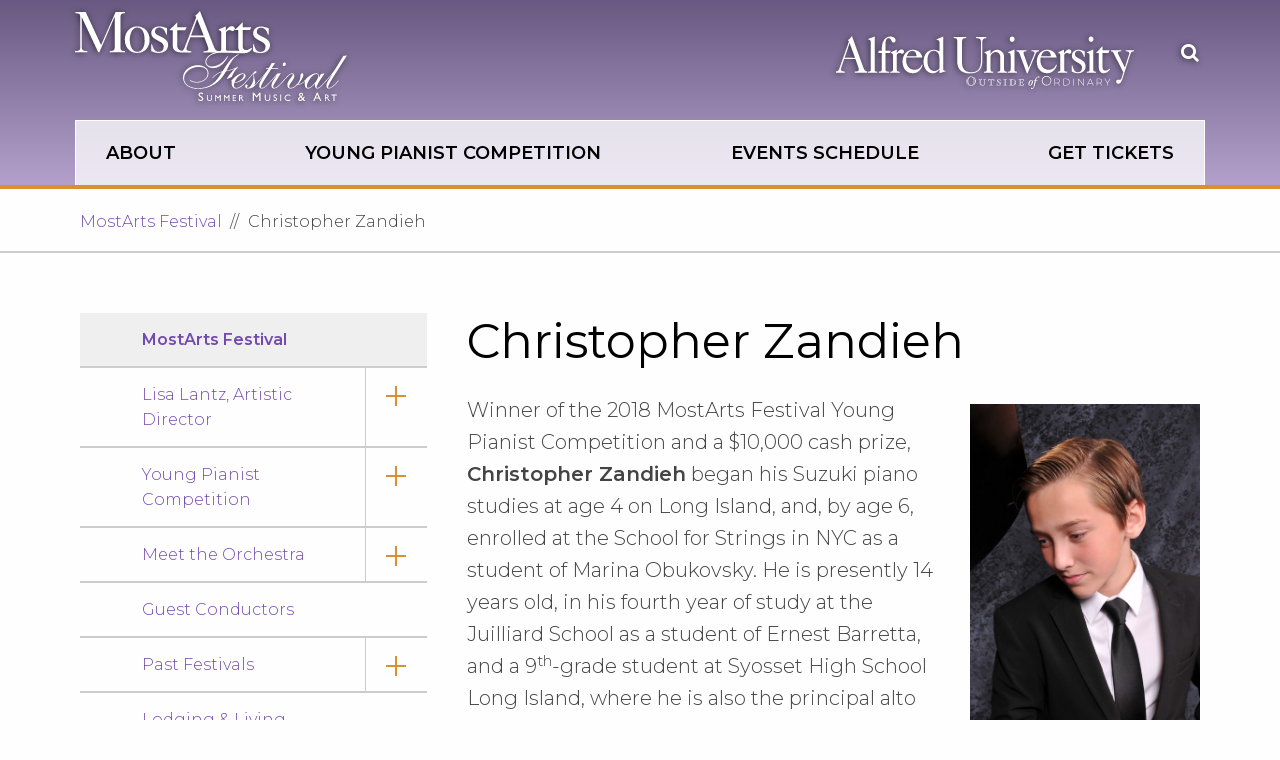

--- FILE ---
content_type: text/html;charset=UTF-8
request_url: https://www.alfred.edu/mostarts/christopher-zandieh.cfm
body_size: 10950
content:
<!DOCTYPE html>
<html class="no-js" lang="en">
	<head>
		<meta charset="utf-8"/>
		<meta content="IE=edge" http-equiv="X-UA-Compatible"/>
		<meta content="width=device-width, initial-scale=1.0" name="viewport"/>
		<meta content="f7aa91e975b2ef6a" name="y_key"/>
		<!-- System Page Meta Data -->
		    <title>Christopher Zandieh | Alfred MostArts Festival</title>     <meta content="Christopher Zandieh" name="keywords"/>
       <meta content="Discover Christopher Zandiehs artistry, creativity, and exploration of identity through innovative works that reflect his captivating artistic journey." name="description"/>                       <link href="https://www.alfred.edu/mostarts/christopher-zandieh.cfm" rel="canonical"/>  
		<!-- End System Page Meta Data -->
		   
    <meta content="Christopher Zandieh | Alfred MostArts Festival" property="og:title"/>
        <meta content="Christopher Zandieh | Alfred MostArts Festival" name="twitter:title"/>
    <meta content="@alfredu" name="twitter:creator"/>
             
    <meta content="www.alfred.edu/promise/" property="og:site_name"/>
    <meta content="@alfredu" name="twitter:site"/>
                   
                <meta content="https://www.alfred.edu/_images/dronescenic.jpg" property="og:image"/>
        <meta content="summary_large_image" name="twitter:card"/>
        <meta content="https://www.alfred.edu/_images/dronescenic.jpg" name="twitter:image"/>
                <meta content="998" property="og:image:height"/>
        <meta content="1000" property="og:image:width"/>
            

		<!-- Header Tags Region - for Upper links to CSS and JS -->
		<link href="assets/img/icons/apple-touch-icon.png?v=WG2k5NJvk2" rel="apple-touch-icon" sizes="180x180"/>
<link href="assets/img/icons/favicon-32x32.png?v=WG2k5NJvk2" rel="icon" sizes="32x32" type="image/png"/>
<link href="assets/img/icons/favicon-16x16.png?v=WG2k5NJvk2" rel="icon" sizes="16x16" type="image/png"/>
<link href="assets/img/icons/site.webmanifest?v=WG2k5NJvk2" rel="manifest"/>
<link color="#695981" href="assets/img/icons/safari-pinned-tab.svg?v=WG2k5NJvk2" rel="mask-icon"/>
<link href="assets/img/icons/favicon.ico?v=WG2k5NJvk2" rel="shortcut icon"/>
<meta content="#ffc40d" name="msapplication-TileColor"/>
<meta content="/assets/img/icons/browserconfig.xml?v=WG2k5NJvk2" name="msapplication-config"/>
<meta content="#ffffff" name="theme-color"/>
<script src="https://q357.alfred.edu/script.js"></script>




<meta name="silktide-cms" content="eyJjbXMiOiAiQ2FzY2FkZUNNUyIsICJlZGl0b3JVcmwiOiAiaHR0cHM6Ly9jYXNjYWRlLmFsZnJlZC5lZHUvZW50aXR5L29wZW4uYWN0P3R5cGU9cGFnZSZpZD00ODc4MmQ5OTk1NTQ5Mzc2NjA4NjU4YmU0YzVjZTVlZSIgfQ==">







  
  <link href="https://www.alfred.edu/promise/assets/css/vendor/footable.standalone.min.css" rel="stylesheet"/>
  <link href="https://www.alfred.edu/promise/assets/css/app.css" rel="stylesheet"/>
  <link href="https://www.alfred.edu/promise/assets/css/custom/addoncss.css" rel="stylesheet"/>
  <link href="https://www.alfred.edu/promise/assets/css/vendor/lity.min.css" rel="stylesheet"/>
  


<script src="https://ajax.googleapis.com/ajax/libs/jquery/3.6.4/jquery.min.js"></script>
<script src="assets/js/vendor/modernizr.js"></script>
<script src="assets/js/vendor/enquire.js"></script>
<script src="assets/js/vendor/slick.min.js"></script>
<script src="assets/js/vendor/masonry.pkgd.min.js"></script>
<script src="assets/js/vendor/imagesloaded.pkgd.min.js"></script>



<script src="assets/js/vendor/footable.min.js"></script>

<script src="assets/js/responsive-tables.js"></script>
<script src="assets/js/vendor/tablesaw.stackonly.js"></script>
<script src="assets/js/vendor/tables-init.js"></script>
<script defer="defer" src="assets/js/vendor/lity.min.js"></script>

<link href="https://fonts.googleapis.com/css?family=Lora:400,400i%7cMontserrat:300,300i,400,400i,600" rel="stylesheet"/>
<script async="async" src="https://platform-api.sharethis.com/js/sharethis.js#property=6627fe0440fad4001977731b%26product=inline-share-buttons%26source=platform" type="text/javascript"></script>


<script async src="https://analytics.silktide.com/5294e85e7bafe856eee1d23f2019f51b.js"></script>
<script>
  (function (s,i,l,k,y) {
    s[i] = s[i] || y;
    s[l] = s[l] || [];
    s[k] = function(e, p) { p = p || {}; p.event = e; s[l].push(p); };
    s[k]('page_load');
  })(window, 'stConfig', 'stEvents', 'silktide', {});
</script>




<!-- Google Tag Manager -->

<script>(function(w,d,s,l,i){w[l]=w[l]||[];w[l].push(
{'gtm.start':new Date().getTime(),event:'gtm.js'});
var f=d.getElementsByTagName(s)[0],j=d.createElement(s),
dl=l!='dataLayer'?'&l='+l:'';j.async=true;j.src='https://www.googletagmanager.com/gtm.js?id='+i+dl;f.parentNode.insertBefore(j,f);
})(window,document,'script','dataLayer','GTM-NH3DXFS');</script>






<script>
  !function(f,b,e,v,n,t,s)
  {if(f.fbq)return;n=f.fbq=function(){n.callMethod?
  n.callMethod.apply(n,arguments):n.queue.push(arguments)};
  if(!f._fbq)f._fbq=n;n.push=n;n.loaded=!0;n.version='2.0';
  n.queue=[];t=b.createElement(e);t.async=!0;
  t.src=v;s=b.getElementsByTagName(e)[0];
  s.parentNode.insertBefore(t,s)}(window, document,'script',
  'https://connect.facebook.net/en_US/fbevents.js');
  fbq('init', '948383765917067');
  fbq('track', 'PageView');
</script>



		<!-- End Header Tags Region -->
		<!-- Additional Header Tags Region - for Upper links to CSS and JS only needed for certain pages/types -->
		<link href="assets/css/custom/sub-site-custom.css" rel="stylesheet"/>
		<link href="assets/css/custom/mostarts.css" rel="stylesheet"/>
		
		<!-- End Additional Header Tags Region -->
	</head>
	<body>
	    <!-- Google Tag Manager (noscript) for CCA campaign -->
        <noscript><iframe height="0" src="https://www.googletagmanager.com/ns.html?id=GTM-NH3DXFS" style="display:none;visibility:hidden" width="0"></iframe></noscript>
        <!-- End Google Tag Manager (noscript) -->

	    <div class="page page--basic">
	       <!-- Skip to links Region -->
    		
   
   
<nav aria-label="Skip to parts of the page" class="skip-link">
  <a class="element-invisible element-focusable" href="#main-menu">Skip to main site navigation</a>
  <a class="element-invisible element-focusable" href="#main-content">Skip to main content</a>
</nav>
    	   <!-- End Skip to links Region -->
    	
    		<header class="menu--main">
    		   
    	        
    			<!-- Header Logo, Main Navigation Region -->
    			<div class="padded-row" id="headerContainer">
					
 <a aria-label="MostArts homepage in header" class="logo logo--menu--main sub--logo" href="index.cfm"> <img alt="MostArts Festival" src="assets/img/mostarts-logo.svg"/> </a>
					<div class="menu--main__collection">
						 
        <nav aria-label="Main Navigation" class="nav--primary nav--main navigation"><ul aria-label="Main Navigation" class="menu" id="main-menu" role="menubar">                               <li role="none"> <a aria-haspopup="true" aria-label="About Overview" href="index.cfm" id="-overview" role="menuitem">  About</a>  <div aria-expanded="false" aria-hidden="true" class="mega-menu " role="menu">    <ul aria-labelledby="-overview" role="group">                                  <li role="none">   <a aria-posinset="1" aria-setsize="3" href="meet-the-orchestra/index.cfm" role="menuitem">
                								     Meet the Orchestra
                								    </a>   </li>                                  <li role="none">   <a aria-posinset="2" aria-setsize="3" href="guest-conductors.cfm" role="menuitem">
                								     Guest Conductors
                								    </a>   </li>                                  <li role="none">   <a aria-posinset="3" aria-setsize="3" href="artist-director/index.cfm" role="menuitem">
                								     Artistic Director
                								    </a>   </li>  </ul>    <ul aria-labelledby="-overview" role="group">                                  <li role="none">   <a aria-posinset="1" aria-setsize="2" href="lodging-living.cfm" role="menuitem">
                								     Accommodations
                								    </a>   </li>                                  <li role="none">   <a aria-posinset="2" aria-setsize="2" href="past-festivals/index.cfm" role="menuitem">
                								     Past Festivals
                								    </a>   </li>  </ul>    <ul aria-labelledby="-overview" role="group">                                  <li role="none">   <a aria-posinset="1" aria-setsize="2" href="https://www.alfred.edu/academics/colleges-schools/performing-arts/index.cfm" role="menuitem">
                								     Performing Arts Division
                								    </a>   </li>                                  <li role="none">   <a aria-posinset="2" aria-setsize="2" href="https://www.alfred.edu/about/index.cfm" role="menuitem">
                								     About Alfred
                								    </a>   </li>  </ul>   </div>   </li>                            <li role="none"> <a aria-label="Young Pianist Competition  Overview" href="young-pianist-competition/index.cfm" id="young-pianist-competition-overview" role="menuitem">  Young Pianist Competition </a>   </li>                            <li role="none"> <a aria-label="Events Schedule Overview" href="schedule-of-events.cfm" id="-overview" role="menuitem">  Events Schedule</a>   </li>                            <li role="none"> <a aria-label="Get Tickets Overview" href="tickets.cfm" id="-overview" role="menuitem">  Get Tickets</a>   </li>   </ul> </nav>

						
						 <div class="nav--secondary nav--utility back--to--home"> <a aria-label="Alfred University homepage in header" class="logo logo--menu--main" href="https://www.alfred.edu/index.cfm"> <img alt="Alfred University | Outside of Ordinary" src="assets/img/alfred-wordmark-tagline.svg"/> </a>  </div>
						
<button class="button--search" onmouseout="document.getElementById('edit-search-block-form').focus().select();" type="button">
	<span class="show-for-sr">Open the search panel</span>
	<span aria-hidden="true" class="fa fa-search"></span>
</button>
						  <div class="nav--secondary nav--cta sticky--back--to--home"> <a aria-label="Alfred University homepage in header" class="logo logo--menu--main" href="https://www.alfred.edu/index.cfm"> <img alt="Alfred University | Outside of Ordinary" src="assets/img/alfred-wordmark-tagline.svg"/> </a> </div>
					</div>
					<div class="search--space">
	<button class="search--space__toggle" id="searchboxclose">
		<span class="show-for-sr">Close this panel</span>
		<span class="x"></span>
	</button>
	<script>
      function() {
        var cx = '015729010365920208550:l1nrjaxbake';
        var gcse = document.createElement('script');
        gcse.type = 'text/javascript';
        gcse.async = true;
        gcse.src = 'https://cse.google.com/cse.js?cx=' + cx;
        var s = document.getElementsByTagName('script')[0];
        s.parentNode.insertBefore(gcse, s);
      }();
    </script>
	<form accept-charset="UTF-8" action="/search/" id="search-block-form">
		<input name="cx" type="hidden" value="015729010365920208550:l1nrjaxbake"/>
		<input name="cof" type="hidden" value="FORID:10"/>
		<input name="ie" type="hidden" value="UTF-8"/>
		<input name="c" type="hidden" value="https"/>
		<div class="form-item form-type-textfield form-item-search-block-form">
			<label class="show-for-sr" for="edit-search-block-form">Search Alfred University</label>
			<div class="gcse-searchbox" data-newWindow="true" data-queryParameterName="search" data-resultsUrl="/search/">
				<input class="form-text" id="edit-search-block-form" maxlength="300" name="q" onblur="javascript:if(this.value.length === 0){this.value='Search AU'}" onclick="this.value=''" onfocus="javascript:this.value=''" size="30" title="Search AU" type="text" value="Search AU"/>
			</div>
		</div>
		<button class="form-submit" id="edit-submit" name="sa" type="submit" value="Search">Go</button>
	</form>
	<script src="assets/js/gce-search-box.js"></script>
</div>
					 <div class="strip--sticky"> <div class="padded-row"> <a class="logo  sub--logo--sticky" href="index.cfm" tabindex="-1"> <img alt="MostArts Festival" src="assets/img/mostarts-logo.svg"/> </a> <div class="header__mobile-menu"> <a class="menu" href="#" tabindex="-1"> <div class="strip"></div> <span>Menu</span> </a> </div> </div> </div>
				</div>
    			<!-- Header Logo, Main Navigation Region -->
    		</header>
    		
    			<!-- Breadcrumb Region -->
    			   
<nav aria-label="Breadcrumbs" class="breadcrumbs--space">
    <div class="container-fluid">
        <div class="row">
            <div class="col col-12">
                <ol class="breadcrumbs">
                                        
                                                
                                                   
                                                                                                                                                            
                                                                                                
                                
                                                                
                                                                                                                                                                                                                
                                                                                                            
                                                                                                                <li><a href="index.cfm">MostArts Festival</a> </li>
                                        
                                                                                                            
                                                                                                                       
                                        <li class="active">Christopher Zandieh</li>
                                                                                                    
                                                    
                   
                      
                </ol>
            </div>
        </div>
    </div>
</nav>
    			<!-- End Breadcrumb Region -->
    			
    			<div class="container-fluid">
                    <div class="main-content row">
                          
						<!-- Left Navigation Region -->
						













        

    




    
        
        
            
        
            
        
            
            
            
            
        
        
        
        
        
        
        
        
        
        
        
            
        
        
        
            
            
        
        
            
    


    <div class="col-12 col-md-4">
        <nav aria-label="Left Navigation" class="sidebar">
            <div class="sidebar-menu sidebar-menu--padded-border-levels">
                <button class="more-in-this-section">More In This Section <span class="toggle-text show-for-sr">Click to expose navigation links on mobile.</span></button>
                <ul class="menu">
                    <li class="menu-item--expanded">
                        <a class="active-trail" href="index.cfm">MostArts Festival</a>
                        
        
                            <ul class="menu">
      
                                        
                                  
                            
    
        
    
        
        


   
    
    
        
                        
        
                                                  
                            
                                  
                            
    
        
    
        
        


   
    
    
        
                        
        
                                                  
                            
                                  
                            
    
        
    
        
        


   
    
    
        
                        
        
                                                  
                            
                                                        
        
        
   
    
        
    
            
        
        
                              
                            
                                  
                            
    
        
    
        
        


   
    
    
        
            
          
                        
                        
                     
                                                                                                                                
                                                
                                            
                                                        <li class="menu-item--expanded show-folder">

                                    <a href="artist-director/index.cfm">Lisa Lantz, Artistic Director</a>
                                
            
            
                                        
        
                            <ul class="menu">
      
                                        
                                                        
        
        
   
    
        
    
            
        
        
        
                            
        <li class="showpage">   
                                                <a href="artist-director/mostarts-student-intern.cfm">Student Intern</a>
                                    </li>
                              
                    </ul>
                                    </li>
                                
        
                                                  
                            
                                  
                            
    
        
    
        
        


   
    
    
        
                        
        
                                                  
                            
                                  
                            
    
        
    
        
        


   
    
    
        
            
          
                        
                        
                     
                                                                                                                                
                                                
                                            
                                                        <li class="menu-item--expanded show-folder">

                                    <a href="young-pianist-competition/index.cfm">Young Pianist Competition</a>
                                
            
            
                                        
        
                            <ul class="menu">
      
                                        
                                                        
        
        
   
    
        
    
            
        
        
        
                            
        <li class="showpage">   
                                                <a href="young-pianist-competition/2025-finalists.cfm">2025 Finalists</a>
                                    </li>
                              
                            
                                                        
        
        
   
    
        
    
            
        
        
        
                            
        <li class="showpage">   
                                                <a href="young-pianist-competition/2024-finalists.cfm">2024 Finalists</a>
                                    </li>
                              
                            
                                                        
        
        
   
    
        
    
            
        
        
        
                            
        <li class="showpage">   
                                                <a href="young-pianist-competition/2023-finalists.cfm">2023 Finalists</a>
                                    </li>
                              
                            
                                                        
        
        
   
    
        
    
            
        
        
        
                            
        <li class="showpage">   
                                                <a href="young-pianist-competition/2019-finalists.cfm">2019 Finalists</a>
                                    </li>
                              
                            
                                                        
        
        
   
    
        
    
            
        
        
        
                            
        <li class="showpage">   
                                                <a href="young-pianist-competition/2018-finalists.cfm">2018 Finalists </a>
                                    </li>
                              
                            
                                                        
        
        
   
    
        
    
            
        
        
        
                            
        <li class="showpage">   
                                                <a href="young-pianist-competition/winners-circle.cfm">Winners' Circle</a>
                                    </li>
                              
                            
                                                        
        
        
   
    
        
    
            
        
        
        
                            
        <li class="showpage">   
                                                <a href="young-pianist-competition/judges.cfm">Piano Competition Judges</a>
                                    </li>
                              
                    </ul>
                                    </li>
                                
        
                                                  
                            
                                  
                            
    
        
    
        
        


   
    
    
        
            
          
                        
                        
                     
                                                                                            
                                                
                                            
                                                        <li class="menu-item--expanded show-folder">

                                    <a href="meet-the-orchestra/index.cfm">Meet the Orchestra</a>
                                
            
            
                                        
        
                            <ul class="menu">
      
                                        
                                  
                            
    
        
    
        
        


   
    
    
        
            
          
                        
                        
                     
                                                                                                                                
                                                
                                            
                                                        <li class="menu-item--expanded show-folder">

                                    <a href="meet-the-orchestra/1st-violin/index.cfm">1st Violin</a>
                                
            
            
                                        
        
                            <ul class="menu">
      
                                        
                                                        
        
        
   
    
        
    
            
        
        
        
                            
        <li class="showpage">   
                                                <a href="meet-the-orchestra/1st-violin/noemi-miloradovic.cfm">Noemi Miloradovic</a>
                                    </li>
                              
                            
                                                        
        
        
   
    
        
    
            
        
        
        
                            
        <li class="showpage">   
                                                <a href="meet-the-orchestra/1st-violin/yurie-mitsuhashi.cfm">Yurie Mitsuhashi</a>
                                    </li>
                              
                            
                                                        
        
        
   
    
        
    
            
        
        
        
                            
        <li class="showpage">   
                                                <a href="meet-the-orchestra/1st-violin/benjamin-mygatt.cfm">Benjamin Mygatt</a>
                                    </li>
                              
                            
                                                        
        
        
   
    
        
    
            
        
        
        
                            
        <li class="showpage">   
                                                <a href="meet-the-orchestra/1st-violin/edgar-tumajyan.cfm">Edgar Tumajyan</a>
                                    </li>
                              
                            
                                                        
        
        
   
    
        
    
            
        
        
        
                            
        <li class="showpage">   
                                                <a href="meet-the-orchestra/1st-violin/steven-thomas.cfm">Steven Thomas</a>
                                    </li>
                              
                            
                                                        
        
        
   
    
        
    
            
        
        
        
                            
        <li class="showpage">   
                                                <a href="meet-the-orchestra/1st-violin/adam-von-housen.cfm">Adam von Housen</a>
                                    </li>
                              
                            
                                                        
        
        
   
    
        
    
            
        
        
        
                            
        <li class="showpage">   
                                                <a href="meet-the-orchestra/1st-violin/jessica-anthony.cfm">Jessica Anthony</a>
                                    </li>
                              
                            
                                                        
        
        
   
    
        
    
            
        
        
        
                            
        <li class="showpage">   
                                                <a href="meet-the-orchestra/1st-violin/karino-wada.cfm">Karino Wada</a>
                                    </li>
                              
                            
                                                        
        
        
   
    
        
    
            
        
        
        
                            
        <li class="showpage">   
                                                <a href="meet-the-orchestra/1st-violin/lisa-lantz.cfm">Lisa Lantz</a>
                                    </li>
                              
                    </ul>
                                    </li>
                                
        
                                                  
                            
                                  
                            
    
        
    
        
        


   
    
    
        
            
          
                        
                        
                     
                                                                                                                                
                                                
                                            
                                                        <li class="menu-item--expanded show-folder">

                                    <a href="meet-the-orchestra/2nd-violin/index.cfm">2nd Violin</a>
                                
            
            
                                        
        
                            <ul class="menu">
      
                                        
                                                        
        
        
   
    
        
    
            
        
        
        
                            
        <li class="showpage">   
                                                <a href="meet-the-orchestra/2nd-violin/debrah-devine.cfm">Debrah Devine</a>
                                    </li>
                              
                            
                                                        
        
        
   
    
        
    
            
        
        
        
                            
        <li class="showpage">   
                                                <a href="meet-the-orchestra/2nd-violin/benita-beneitez.cfm">Benita Beneitez</a>
                                    </li>
                              
                            
                                                        
        
        
   
    
        
    
            
        
        
        
                            
        <li class="showpage">   
                                                <a href="meet-the-orchestra/2nd-violin/audrey-lo.cfm">Audrey Lo</a>
                                    </li>
                              
                            
                                                        
        
        
   
    
        
    
            
        
        
        
                            
        <li class="showpage">   
                                                <a href="meet-the-orchestra/2nd-violin/margot-mezvinsky.cfm">Margot Mezvinsky</a>
                                    </li>
                              
                            
                                                        
        
        
   
    
        
    
            
        
        
        
                            
        <li class="showpage">   
                                                <a href="meet-the-orchestra/2nd-violin/charles-loh.cfm">Charles Loh</a>
                                    </li>
                              
                            
                                                        
        
        
   
    
        
    
            
        
        
        
                            
        <li class="showpage">   
                                                <a href="meet-the-orchestra/2nd-violin/reuben-foley.cfm">Reuben Foley</a>
                                    </li>
                              
                            
                                                        
        
        
   
    
        
    
            
        
        
        
                            
        <li class="showpage">   
                                                <a href="meet-the-orchestra/2nd-violin/adam-jeffreys.cfm">Adam Jeffreys</a>
                                    </li>
                              
                    </ul>
                                    </li>
                                
        
                                                  
                            
                                  
                            
    
        
    
        
        


   
    
    
        
            
          
                        
                        
                     
                                                                                                                                
                                                
                                            
                                                        <li class="menu-item--expanded show-folder">

                                    <a href="meet-the-orchestra/viola/index.cfm">Viola</a>
                                
            
            
                                        
        
                            <ul class="menu">
      
                                        
                                                        
        
        
   
    
        
    
            
        
        
        
                            
        <li class="showpage">   
                                                <a href="meet-the-orchestra/viola/ian-jessee.cfm">Ian Jessee</a>
                                    </li>
                              
                            
                                                        
        
        
   
    
        
    
            
        
        
        
                            
        <li class="showpage">   
                                                <a href="meet-the-orchestra/viola/samuel-marchan.cfm">Samuel Marchan</a>
                                    </li>
                              
                            
                                                        
        
        
   
    
        
    
            
        
        
        
                            
        <li class="showpage">   
                                                <a href="meet-the-orchestra/viola/edmundo-ramirez.cfm">Edmundo Ramirez</a>
                                    </li>
                              
                            
                                                        
        
        
   
    
        
    
            
        
        
        
                            
        <li class="showpage">   
                                                <a href="meet-the-orchestra/viola/noah-fields.cfm">Noah Fields</a>
                                    </li>
                              
                    </ul>
                                    </li>
                                
        
                                                  
                            
                                  
                            
    
        
    
        
        


   
    
    
        
            
          
                        
                        
                     
                                                                                                                                
                                                
                                            
                                                        <li class="menu-item--expanded show-folder">

                                    <a href="meet-the-orchestra/cello/index.cfm">Cello</a>
                                
            
            
                                        
        
                            <ul class="menu">
      
                                        
                                                        
        
        
   
    
        
    
            
        
        
        
                            
        <li class="showpage">   
                                                <a href="meet-the-orchestra/cello/sibora-miloradovic.cfm">Sibora Miloradovic</a>
                                    </li>
                              
                            
                                                        
        
        
   
    
        
    
            
        
        
        
                            
        <li class="showpage">   
                                                <a href="meet-the-orchestra/cello/telalit-charsky.cfm">Telalit Charsky</a>
                                    </li>
                              
                            
                                                        
        
        
   
    
        
    
            
        
        
        
                            
        <li class="showpage">   
                                                <a href="meet-the-orchestra/cello/bryan-eckenrode.cfm">Bryan Eckenrode</a>
                                    </li>
                              
                            
                                                        
        
        
   
    
        
    
            
        
        
        
                            
        <li class="showpage">   
                                                <a href="meet-the-orchestra/cello/rintaro-wada.cfm">Rintaro Wada</a>
                                    </li>
                              
                            
                                                        
        
        
   
    
        
    
            
        
        
                              
                            
                                                        
        
        
   
    
        
    
            
        
        
                              
                    </ul>
                                    </li>
                                
        
                                                  
                            
                                  
                            
    
        
    
        
        


   
    
    
        
            
          
                        
                        
                     
                                                                                                                                
                                                
                                            
                                                        <li class="menu-item--expanded show-folder">

                                    <a href="meet-the-orchestra/bass/index.cfm">Bass</a>
                                
            
            
                                        
        
                            <ul class="menu">
      
                                        
                                                        
        
        
   
    
        
    
            
        
        
        
                            
        <li class="showpage">   
                                                <a href="meet-the-orchestra/bass/kathleen-horvath.cfm">Kathleen Horvath</a>
                                    </li>
                              
                            
                                                        
        
        
   
    
        
    
            
        
        
        
                            
        <li class="showpage">   
                                                <a href="meet-the-orchestra/bass/spencer-phillips.cfm">Spencer Phillips</a>
                                    </li>
                              
                            
                                                        
        
        
   
    
        
    
            
        
        
        
                            
        <li class="showpage">   
                                                <a href="meet-the-orchestra/bass/mario-pietra.cfm">Mario Pietra</a>
                                    </li>
                              
                    </ul>
                                    </li>
                                
        
                                                  
                            
                                  
                            
    
        
    
        
        


   
    
    
        
            
          
                        
                        
                     
                                                                                                                                
                                                
                                            
                                                        <li class="menu-item--expanded show-folder">

                                    <a href="meet-the-orchestra/flute/index.cfm">Flute</a>
                                
            
            
                                        
        
                            <ul class="menu">
      
                                        
                                                        
        
        
   
    
        
    
            
        
        
        
                            
        <li class="showpage">   
                                                <a href="meet-the-orchestra/flute/jeanne-sperber.cfm">Jeanne Sperber</a>
                                    </li>
                              
                            
                                                        
        
        
   
    
        
    
            
        
        
        
                            
        <li class="showpage">   
                                                <a href="meet-the-orchestra/flute/laura-campbell.cfm">Laura Campbell</a>
                                    </li>
                              
                    </ul>
                                    </li>
                                
        
                                                  
                            
                                  
                            
    
        
    
        
        


   
    
    
        
            
          
                        
                        
                     
                                                                                                                                
                                                
                                            
                                                        <li class="menu-item--expanded show-folder">

                                    <a href="meet-the-orchestra/oboe/index.cfm">Oboe</a>
                                
            
            
                                        
        
                            <ul class="menu">
      
                                        
                                                        
        
        
   
    
        
    
            
        
        
        
                            
        <li class="showpage">   
                                                <a href="meet-the-orchestra/oboe/stuart-breczinski.cfm">Stuart Breczinski</a>
                                    </li>
                              
                            
                                                        
        
        
   
    
        
    
            
        
        
        
                            
        <li class="showpage">   
                                                <a href="meet-the-orchestra/oboe/emily-hart.cfm">Emily Hart</a>
                                    </li>
                              
                    </ul>
                                    </li>
                                
        
                                                  
                            
                                  
                            
    
        
    
        
        


   
    
    
        
            
          
                        
                        
                     
                                                                                                                                
                                                
                                            
                                                        <li class="menu-item--expanded show-folder">

                                    <a href="meet-the-orchestra/clarinet/index.cfm">Clarinet</a>
                                
            
            
                                        
        
                            <ul class="menu">
      
                                        
                                                        
        
        
   
    
        
    
            
        
        
        
                            
        <li class="showpage">   
                                                <a href="meet-the-orchestra/clarinet/paul-cho.cfm">Paul Wonjin Cho</a>
                                    </li>
                              
                            
                                                        
        
        
   
    
        
    
            
        
        
        
                            
        <li class="showpage">   
                                                <a href="meet-the-orchestra/clarinet/chung-yoo.cfm">Chung Yoo</a>
                                    </li>
                              
                    </ul>
                                    </li>
                                
        
                                                  
                            
                                  
                            
    
        
    
        
        


   
    
    
        
            
          
                        
                        
                     
                                                                                                                                
                                                
                                            
                                                        <li class="menu-item--expanded show-folder">

                                    <a href="meet-the-orchestra/bassoon/index.cfm">Bassoon</a>
                                
            
            
                                        
        
                            <ul class="menu">
      
                                        
                                                        
        
        
   
    
        
    
            
        
        
        
                            
        <li class="showpage">   
                                                <a href="meet-the-orchestra/bassoon/yuki-higashi.cfm">Yuki Higashi</a>
                                    </li>
                              
                            
                                                        
        
        
   
    
        
    
            
        
        
        
                            
        <li class="showpage">   
                                                <a href="meet-the-orchestra/bassoon/nanci-belmont.cfm">Nanci Belmont</a>
                                    </li>
                              
                    </ul>
                                    </li>
                                
        
                                                  
                            
                                  
                            
    
        
    
        
        


   
    
    
        
            
          
                        
                        
                     
                                                                                                                                
                                                
                                            
                                                        <li class="menu-item--expanded show-folder">

                                    <a href="meet-the-orchestra/horn/index.cfm">Horn</a>
                                
            
            
                                        
        
                            <ul class="menu">
      
                                        
                                                        
        
        
   
    
        
    
            
        
        
        
                            
        <li class="showpage">   
                                                <a href="meet-the-orchestra/horn/kevin-kozak.cfm">Kevin Kozak</a>
                                    </li>
                              
                            
                                                        
        
        
   
    
        
    
            
        
        
        
                            
        <li class="showpage">   
                                                <a href="meet-the-orchestra/horn/claire-tuxill-mckenney.cfm">Claire Tuxill McKenney</a>
                                    </li>
                              
                            
                                                        
        
        
   
    
        
    
            
        
        
        
                            
        <li class="showpage">   
                                                <a href="meet-the-orchestra/horn/jessie-thoman.cfm">Jessie Thoman</a>
                                    </li>
                              
                            
                                                        
        
        
   
    
        
    
            
        
        
        
                            
        <li class="showpage">   
                                                <a href="meet-the-orchestra/horn/terry-martens.cfm">Terry Martens</a>
                                    </li>
                              
                    </ul>
                                    </li>
                                
        
                                                  
                            
                                  
                            
    
        
    
        
        


   
    
    
        
            
          
                        
                        
                     
                                                                                                                                
                                                
                                            
                                                        <li class="menu-item--expanded show-folder">

                                    <a href="meet-the-orchestra/trumpet/index.cfm">Trumpet</a>
                                
            
            
                                        
        
                            <ul class="menu">
      
                                        
                                                        
        
        
   
    
        
    
            
        
        
        
                            
        <li class="showpage">   
                                                <a href="meet-the-orchestra/trumpet/younghwi-kim.cfm">Younghwi Kim</a>
                                    </li>
                              
                            
                                                        
        
        
   
    
        
    
            
        
        
        
                            
        <li class="showpage">   
                                                <a href="meet-the-orchestra/trumpet/eric-hummel.cfm">Eric Hummel</a>
                                    </li>
                              
                    </ul>
                                    </li>
                                
        
                                                  
                            
                                  
                            
    
        
    
        
        


   
    
    
        
            
          
                        
                        
                     
                                                                                                                                
                                                
                                            
                                                        <li class="menu-item--expanded show-folder">

                                    <a href="meet-the-orchestra/trombone/index.cfm">Trombone</a>
                                
            
            
                                        
        
                            <ul class="menu">
      
                                        
                                                        
        
        
   
    
        
    
            
        
        
        
                            
        <li class="showpage">   
                                                <a href="meet-the-orchestra/trombone/jim-daddario.cfm">Jim D'Addario</a>
                                    </li>
                              
                            
                                                        
        
        
   
    
        
    
            
        
        
        
                            
        <li class="showpage">   
                                                <a href="meet-the-orchestra/trombone/michael-poole.cfm">Michael Poole</a>
                                    </li>
                              
                            
                                                        
        
        
   
    
        
    
            
        
        
        
                            
        <li class="showpage">   
                                                <a href="meet-the-orchestra/trombone/miguel-ovando.cfm">Miguel Ovando</a>
                                    </li>
                              
                    </ul>
                                    </li>
                                
        
                                                  
                            
                                  
                            
    
        
    
        
        


   
    
    
        
            
          
                        
                        
                     
                                                                                                                                
                                                
                                            
                                                        <li class="menu-item--expanded show-folder">

                                    <a href="meet-the-orchestra/tuba/index.cfm">Tuba</a>
                                
            
            
                                        
        
                            <ul class="menu">
      
                                        
                                                        
        
        
   
    
        
    
            
        
        
        
                            
        <li class="showpage">   
                                                <a href="meet-the-orchestra/tuba/adam-peck.cfm">Adam Peck</a>
                                    </li>
                              
                    </ul>
                                    </li>
                                
        
                                                  
                            
                                  
                            
    
        
    
        
        


   
    
    
        
            
          
                        
                        
                     
                                                                                                                                
                                                
                                            
                                                        <li class="menu-item--expanded show-folder">

                                    <a href="meet-the-orchestra/percussion/index.cfm">Percussion</a>
                                
            
            
                                        
        
                            <ul class="menu">
      
                                        
                                                        
        
        
   
    
        
    
            
        
        
        
                            
        <li class="showpage">   
                                                <a href="meet-the-orchestra/percussion/jerome-neuhoff.cfm">Jerome Neuhoff</a>
                                    </li>
                              
                            
                                                        
        
        
   
    
        
    
            
        
        
                              
                    </ul>
                                    </li>
                                
        
                                                  
                            
                                  
                            
    
        
    
        
        


   
    
    
        
            
          
                        
                        
                     
                                                                                                                                
                                                
                                            
                                                        <li class="menu-item--expanded show-folder">

                                    <a href="meet-the-orchestra/harp/index.cfm">Harp</a>
                                
            
            
                                        
        
                            <ul class="menu">
      
                                        
                                                        
        
        
   
    
        
    
            
        
        
        
                            
        <li class="showpage">   
                                                <a href="meet-the-orchestra/harp/rosanna-moore.cfm">Rosanna Moore</a>
                                    </li>
                              
                    </ul>
                                    </li>
                                
        
                                                  
                    </ul>
                                    </li>
                                
        
                                                  
                            
                                                        
        
        
   
    
        
    
            
        
        
        
                            
        <li class="showpage">   
                                                <a href="guest-conductors.cfm">Guest Conductors</a>
                                    </li>
                              
                            
                                  
                            
    
        
    
        
        


   
    
    
        
            
          
                        
                        
                     
                                                                                                                                
                                
                                                    
                
                        
                     
                                                                                                                                
                                
                                                    
                
                        
                     
                                                                                                                                
                                
                                                    
                
                        
                     
                                                                                                                                
                                
                                                    
                
                        
                     
                                                                                                                                
                                
                                                    
                
                        
                     
                                                                                                                                
                                
                                                    
                
                        
                     
                                                                                                                                
                                
                                                    
                
                        
                     
                                                                                                                                
                                
                                                    
                
                        
                     
                                                                                                                                
                                
                                                    
                
                        
                     
                                                                                                                                
                                
                                                    
                
                        
                     
                                                                                                                                
                                
                                                    
                
                        
                     
                                                                                                                                
                                
                                                    
                
                        
                     
                                                                                                                                
                                
                                                    
                
                        
                     
                                                                                                                                
                                
                                                    
                
                        
                     
                                                                                                                                
                                
                                                    
                
                        
                     
                                                                                                                                
                                
                                                    
                
                        
                     
                                                                                                                                
                                
                                                    
                
                        
                     
                                                                                                                                
                                
                                                    
                
                        
                     
                                                                                                                                
                                
                                                    
                
                        
                     
                                                                                                                                
                                
                                                    
                
                        
                     
                                                                                                                                
                                
                                                    
                
                        
                     
                                                                                                                                
                                
                                                    
                
                        
                     
                                                                                                                                
                                
                                                    
                
                        
                     
                                                                                                                                
                                
                                                    
                
                        
                     
                                                                                                                                
                                
                                                    
                
                        
                     
                                                                                                                                
                                
                                                    
                
                        
                     
                                                                                                                                
                                
                                                    
                
                        
                     
                                                                                                                                
                                
                                                    
                
                        
                     
                                                                                                                                
                                
                                                    
                
                        
                     
                                                                                                                                
                                
                                                    
                
                        
                     
                                                                                                                                
                                
                                                    
                
                        
                     
                                                                                                                                
                                
                                                    
                
                        
                     
                                                                                                                                
                                
                                                    
                
                        
                     
                                                                                                                                
                                
                                                    
                
                        
                     
                                                                                                                                
                                
                                                    
                
                        
                     
                                                                                                                                
                                
                                                    
                
                        
                     
                                                                                                                                
                                
                                                    
                
                        
                     
                                                                                                                                
                                
                                                    
                
                        
                     
                                                                                                                                
                                
                                                    
                
                        
                     
                                                                                                                                
                                
                                                    
                
                        
                     
                                                                                                                                
                                
                                                    
                
                        
                     
                                                                                                                                
                                
                                                    
                
                        
                     
                                                                                                                                
                                
                                                    
                
                        
                     
                                                                                                                                
                                
                                                    
                
                        
                     
                                                                                                                                
                                
                                                    
                
                        
                     
                                                                                                                                
                                
                                                    
                
                        
                     
                                                                                                                                
                                
                                                    
                
                        
                     
                                                                                                                                
                                                
                                            
                                                        <li class="menu-item--expanded show-folder">

                                    <a href="past-festivals/index.cfm">Past Festivals</a>
                                
            
            
                                        
        
                            <ul class="menu">
      
                                        
                                                        
        
        
   
    
        
    
            
        
        
                              
                            
                                                        
        
        
   
    
        
    
            
        
        
                              
                            
                                                        
        
        
   
    
        
    
            
        
        
                              
                            
                                                        
        
        
   
    
        
    
            
        
        
                              
                            
                                                        
        
        
   
    
        
    
            
        
        
                              
                            
                                                        
        
        
   
    
        
    
            
        
        
                              
                            
                                                        
        
        
   
    
        
    
            
        
        
                              
                            
                                                        
        
        
   
    
        
    
            
        
        
                              
                            
                                                        
        
        
   
    
        
    
            
        
        
                              
                            
                                                        
        
        
   
    
        
    
            
        
        
                              
                            
                                                        
        
        
   
    
        
    
            
        
        
                              
                            
                                                        
        
        
   
    
        
    
            
        
        
                              
                            
                                                        
        
        
   
    
        
    
            
        
        
                              
                            
                                                        
        
        
   
    
        
    
            
        
        
                              
                            
                                                        
        
        
   
    
        
    
            
        
        
                              
                            
                                                        
        
        
   
    
        
    
            
        
        
                              
                            
                                                        
        
        
   
    
        
    
            
        
        
                              
                            
                                                        
        
        
   
    
        
    
            
        
        
                              
                            
                                                        
        
        
   
    
        
    
            
        
        
                              
                            
                                                        
        
        
   
    
        
    
            
        
        
                              
                            
                                                        
        
        
   
    
        
    
            
        
        
                              
                            
                                                        
        
        
   
    
        
    
            
        
        
                              
                            
                                                        
        
        
   
    
        
    
            
        
        
                              
                            
                                                        
        
        
   
    
        
    
            
        
        
                              
                            
                                                        
        
        
   
    
        
    
            
        
        
                              
                            
                                                        
        
        
   
    
        
    
            
        
        
                              
                            
                                                        
        
        
   
    
        
    
            
        
        
                              
                            
                                                        
        
        
   
    
        
    
            
        
        
                              
                            
                                                        
        
        
   
    
        
    
            
        
        
                              
                            
                                                        
        
        
   
    
        
    
            
        
        
                              
                            
                                                        
        
        
   
    
        
    
            
        
        
                              
                            
                                                        
        
        
   
    
        
    
            
        
        
                              
                            
                                                        
        
        
   
    
        
    
            
        
        
                              
                            
                                                        
        
        
   
    
        
    
            
        
        
                              
                            
                                                        
        
        
   
    
        
    
            
        
        
                              
                            
                                                        
        
        
   
    
        
    
            
        
        
                              
                            
                                                        
        
        
   
    
        
    
            
        
        
                              
                            
                                                        
        
        
   
    
        
    
            
        
        
                              
                            
                                                        
        
        
   
    
        
    
            
        
        
                              
                            
                                                        
        
        
   
    
        
    
            
        
        
                              
                            
                                                        
        
        
   
    
        
    
            
        
        
                              
                            
                                                        
        
        
   
    
        
    
            
        
        
                              
                            
                                                        
        
        
   
    
        
    
            
        
        
                              
                            
                                                        
        
        
   
    
        
    
            
        
        
                              
                            
                                                        
        
        
   
    
        
    
            
        
        
                              
                            
                                                        
        
        
   
    
        
    
            
        
        
                              
                            
                                                        
        
        
   
    
        
    
            
        
        
                              
                            
                                                        
        
        
   
    
        
    
            
        
        
        
                            
        <li class="showpage">   
                                                <a href="past-festivals/2024.cfm">Past Festivals - 2024</a>
                                    </li>
                              
                            
                                                        
        
        
   
    
        
    
            
        
        
        
                            
        <li class="showpage">   
                                                <a href="past-festivals/2023.cfm">Past Festivals - 2023</a>
                                    </li>
                              
                            
                                                        
        
        
   
    
        
    
            
        
        
        
                            
        <li class="showpage">   
                                                <a href="past-festivals/2019.cfm">Past Festivals - 2019</a>
                                    </li>
                              
                            
                                                        
        
        
   
    
        
    
            
        
        
        
                            
        <li class="showpage">   
                                                <a href="past-festivals/2018.cfm">Past Festivals - 2018</a>
                                    </li>
                              
                            
                                                        
        
        
   
    
        
    
            
        
        
                              
                    </ul>
                                    </li>
                                
        
                                                  
                            
                                                        
        
        
   
    
        
    
            
        
        
                              
                            
                                                        
        
        
   
    
        
    
            
        
        
                              
                            
                                                        
        
        
   
    
        
    
            
        
        
                              
                            
                                                        
        
        
   
    
        
    
            
        
        
                              
                            
                                                        
        
        
   
    
        
    
            
        
        
                              
                            
                                                        
        
        
   
    
        
    
            
        
        
                              
                            
                                                        
        
        
   
    
        
    
            
        
        
                              
                            
                                                        
        
        
   
    
        
    
            
        
        
                              
                            
                                                        
        
        
   
    
        
    
            
        
        
                              
                            
                                                        
        
        
   
    
        
    
            
        
        
                              
                            
                                                        
        
        
   
    
        
    
            
        
        
                              
                            
                                                        
        
        
   
    
        
    
            
        
        
        
                            
        <li class="showpage">   
                                                <a href="lodging-living.cfm">Lodging &amp; Living</a>
                                    </li>
                              
                            
                                                        
        
        
   
    
        
    
            
        
        
                              
                            
                                                        
        
        
   
    
        
    
            
        
        
                              
                            
                                                        
        
        
   
    
        
    
            
        
        
                              
                            
                                                        
        
        
   
    
        
    
            
        
        
        
                            
        <li class="showpage">   
                                                <a href="schedule-of-events.cfm">Schedule of Events</a>
                                    </li>
                              
                            
                                                        
        
        
   
    
        
    
            
        
        
        
                            
        <li class="showpage">   
                                                <a href="tickets.cfm">Tickets</a>
                                    </li>
                              
                            
                                                        
        
        
   
    
        
    
            
        
        
                              
                            
                                                        
        
        
   
    
        
    
            
        
        
                              
                            
                                  
                            
    
        
    
        
        


   
    
    
        
                        
        
                                                  
                            
                                                        
        
        
   
    
        
    
            
        
        
                              
                    </ul>
                                </li>
                </ul>
            </div>
            
            
        </nav>
    </div>

						<!-- End Left Navigation Region -->
    			
    				    
    					<!-- Default Region REQUIRED -->
    					
 








    
<div class="col-12 col-md-8" id="main-content" role="main">
    
                 

    

    <div class="section--page-heading">
                <h1>Christopher Zandieh</h1>
        
            
            </div>
    
                    









  

                
         
        <div class="wysiwyg-content">
                                        <img alt="Christopher Zandieh" class="obj-right" height="346" src="_images/christopher-zandieh-full.jpg" width="230"/>
<p>Winner of the 2018 MostArts Festival Young Pianist Competition and a $10,000 cash prize, <strong>Christopher Zandieh</strong> began his Suzuki piano studies at age 4 on Long Island, and, by age 6, enrolled at the School for Strings in NYC as a student of Marina Obukovsky. He is presently 14 years old, in his fourth year of study at the Juilliard School as a student of Ernest Barretta, and a 9<sup>th</sup>-grade student at Syosset High School Long Island, where he is also the principal alto saxophonist in the Jazz Band. Christopher had his first performance at Carnegie Hall at age 6 and returned there three years later as the Grand Prix Winner of the Concert Festival International Competition. He has participated in several masterclasses within the past few years with renown pianists, including Lydia Artymiw, Andreas Klein and international virtuoso Lang Lang. In October 2014, Christopher was chosen from among 100 pianists as the featured soloist to perform for Mr. Lang as part of the international 101 Pianists Program at the Tilles Center on Long Island. In 2016, he was the 1<sup>st</sup> prize winner of the Great Composers&#8217; Competition, and, last year, was a semi-finalist in the Kaufman International Youth Piano Competition. In December 2016, Christopher was a featured soloist at the Piano Showcase in Rochester, NY, for the annual NYS School Music Association Conference. In the same month, Christopher won the annual piano competition at Juilliard&#8217;s Pre-College Division and performed Mozart&#8217;s Piano Concerto No. 21 with the Juilliard Pre-College Symphony at Peter Jay Sharp Theater in Lincoln Center. A month later, he was chosen as a finalist for the Chappaqua Orchestra Concerto Competition, the Ensemble 212 Young Artist Competition, and the NY Chamber Players Orchestra Competition. Most recently, he was the 2<sup>nd</sup> prize winner of this year&#8217;s Chappaqua Orchestra Concerto Competition. Last year, Christopher was the Grand Prize winner of the 2018 MostArts Festival, which has led to this year&#8217;s performance of the Chopin Piano Concerto No. 1 at the 2019 opening Gala.</p>
<p><iframe allowfullscreen="allowfullscreen" height="314" src="//www.youtube.com/embed/7NyKwUzKZcA" style="max-width: 100%;" title="Christopher Zandieh MostArts" width="560"></iframe></p>
<p>Christopher has participated in several masterclasses within the past few years with renown pianists, including Lydia Artymiw and Lang Lang. Besides his solo piano performances, Christopher is also a member of the <a href="zandieh-trio.cfm">Zandieh Trio</a>, and the principal alto saxophonist at his school&#8217;s Jazz Band.<a href="/cdn-cgi/l/email-protection#402d2f33342132343300212c263225246e252435"></a></p>
                        
                         
                        
                        
                        
        </div>
       
              


 
                 
        
              
        
              
























        
        
              

       

</div><!-- /.main-content-->




        
    
            
    
    
            
    
    
    
            
                
            
    
            
    
        
        
    
    

        

    
                        
        
        
                            
            
    
    
    
            
    
                <div class="col-12 col-md-4">
       
        </div>
    



    



 </div></div>   <!--/.main-content--><!--/.container-fluid-->























  
  




      

    
    
    
         
    
    <div class="container-fluid">

        


       
        
    </div><!--/.container-fluid -->
    
       
    
    
  
    					<!-- End Default Region -->
    					
    					
    			
    		
    				</div>
    				<!-- /.row -->
    			</div>
    			<!-- /.container -->
    		
    		

    		<footer class="l-footer">
				<div class="container-fluid">
					<!-- Main Footer Region -->
					  
<div class="row">
	<div class="columns col-sm-12 col-md-6 col-lg-4">
		<a aria-label="Alfred University homepage in footer" class="logo" href="https://www.alfred.edu/index.cfm">
			<img alt="Alfred University | Outside of Ordinary" src="assets/img/alfred-logo.svg"/>
		</a>
		<p>We empower originality and imaginative potential in a collaborative environment. We develop character and intellectual capabilities. We deliver high-quality experiences, services and resources 
		that provide equity for all students. In supporting all this, you help students succeed and realize their purpose.</p>
	</div>
	<div class="columns col-sm-12 col-md-6 col-lg-4">
		<div class="container-fluid">
			<div class="row">
				<div class="col">
				    <div class="footer-main__ask">
																										
										
					<span class="footer-h3 h4" style="font-size:1.3rem;">MostArts Festival</span>
					
					<div class="answer-box--staff__portrait" style="margin-top:1.2rem;">
                      <a href="artist-director/index.cfm">
                         <img alt="Lisa Lantz profile picture" src="https://www.alfred.edu/_images/faculty-profiles/lantz-lisa.jpg"/>
                      </a>
                    </div>
					<p style="padding-top: 1rem;">
					    <a href="artist-director/index.cfm" style="color: #fff;font-weight:600;">Lisa Lantz</a> <br/>
					    <em>Artistic Director</em> <br/>
					    MostArts Festival<br/>
					1 Saxon Dr, Alfred, NY 14802<br/>
					<a href="tel:607-871-2569" style="color: #fff;font-weight:600;">607-871-2569</a><br/>
					
					<a href="/cdn-cgi/l/email-protection#a8c5c7dbdcc9dadcdbe8c9c4cedacdcc86cdccdd" style="color: #fff;font-weight:600;"><span class="__cf_email__" data-cfemail="7f12100c0b1e0d0b0c3f1e13190d1a1b511a1b0a">[email&#160;protected]</span></a></p>
					
					
					<div class="social-widget">
					    <span class="footer-h3 h4" style="font-size: 1rem;">Follow Mostarts on Social</span>
                        <ul>
                            <li>
                            <a aria-label="Facebook MostArts (opens in new tab)" class="social-facebook" href="https://www.facebook.com/mostarts" target="_blank">
                                <span aria-hidden="true" class="fab fa fa-facebook"></span>
                                <span class="sr-only">Facebook MostArts</span>
                            </a>
                            </li>
                            <li>
                            <a aria-label="Twitter MostArts (opens in new tab)" class="social-twitter" href="https://twitter.com/MostArts" target="_blank">
                                <span aria-hidden="true" class="fab fa fa-twitter"></span>
                                <span class="sr-only">Twitter MostArts</span>
                            </a>
                            </li>
                            <li>
                            <a aria-label="Instagram MostArts (opens in new tab)" class="social-instagram" href="https://www.instagram.com/mostartsfestival/" target="_blank">
                                <span aria-hidden="true" class="fab fa fa-instagram"></span>
                                <span class="sr-only">Instagram MostArts</span>
                            </a>
                            </li>
                            <li>
                            <a aria-label="YouTube MostArts (opens in new tab)" class="social-youtube" href="https://www.youtube.com/channel/UCCYa5bZNaIMarBqaDeJntOA" target="_blank">
                                <span aria-hidden="true" class="fab fa fa-youtube"></span>
                                <span class="sr-only">YouTube Mostarts</span>
                            </a>
                            </li>
                            
                        </ul>
                    </div>
					
					
					
					</div>
				</div>
			
			</div>
		</div>
	</div>
	<div class="columns col-sm-12 col-md-12 col-lg-4">
		<div class="footer-main__ask">
			<div class="row">
				<div class="columns col-sm-12 col-md-6 col-lg-12">
					<span class="footer-h3 h4" style="text-transform: none;">Donate to Support MostArts</span>
					<p>Because of you, we continue bringing the MostArts Festival back bigger and better every year. Thank you for your continued support!</p>
				</div>
				<div class="columns col-sm-12 col-md-6 col-lg-12">
				    <div class="button-space">
						<a aria-label="Give Today to Alfred University" class="btn btn--outline btn--inline-block" href="https://www.alfred.edu/alumni/ways-to-give/annual-giving.cfm">Give Today</a>
					</div>
					<div class="button-space">
						<a aria-label="Support - Get Mostarts Tickets" class="btn btn--outline btn--inline-block" href="tickets.cfm">Purchase Tickets</a>
					</div>
					
						
				
					
				</div>
			</div>
		</div>
	</div>

</div>

  
  

					<!-- End Main Footer Region -->
					<!-- Footer Lower Region -->
					





	
    <div class="footer-main">
          <ul class="footer-main__policies">
            <li><a aria-label="Emergency Information - Phone Numbers, Resources" href="https://www.alfred.edu/student-life/campus-safety/emergency-information.cfm">Emergency Information</a></li>
            <li><a aria-label="Website Privacy Policy" href="https://my.alfred.edu/information-technology-services/web-standards/privacy-policy.cfm">Privacy Policy</a></li>
            <li><a aria-label="Anti-Discrimination Policy Statement" href="https://my.alfred.edu/human-resources/policies/anti-discrimination-statement.cfm">Anti-Discrimination Policy</a></li>
            <li><a aria-label="Accessibility Barriers" href="https://my.alfred.edu/information-technology-services/policies/accessibility-barriers.cfm">Accessibility</a></li>
            <li><a aria-label="Sexual Misconduct &amp; Title IX information" href="https://my.alfred.edu/student-policies/titleix.cfm">Sexual Misconduct &amp; Title IX</a></li>
          </ul>
    
        <div class="row">      
          <div class="col-sm-12 col-md-8  columns">
            <div class="footer-main__address">
              
                            <p class="footer-main__address__copy">Copyright  <a href="https://cascade.alfred.edu/entity/open.act?type=page&amp;id=48782d9995549376608658be4c5ce5ee#highlight" target="_blank" style="font-weight: bold;" aria-label="Edit webpage content in CMS tool (for staff content editors only) and copyright symbol &copy; (opens in new tab)">&copy;</a>  2025 Alfred University</p>
            
               <!--
                  <div id="google_translate_element"></div><script type="text/javascript">
                    function googleTranslateElementInit() {
                      new google.translate.TranslateElement({pageLanguage: 'en', includedLanguages: 'cs,de,el,en,es,fr,ja,ko,no,pl,pt,ru,sv,uk,vi,zh-CN,zh-TW', layout: google.translate.TranslateElement.InlineLayout.HORIZONTAL, gaTrack: true, gaId: 'UA-7033412-3'}, 'google_translate_element');
                    }
                    </script><script type="text/javascript" src="//translate.google.com/translate_a/element.js?cb=googleTranslateElementInit"></script>
					-->
					<div id="google_translate_element"></div>
					<!-- Google Translate and Accessibility Help -->
					
					
					<script data-cfasync="false" src="/cdn-cgi/scripts/5c5dd728/cloudflare-static/email-decode.min.js"></script><script type="text/javascript">
						function googleTranslateElementInit() {
							new google.translate.TranslateElement({
								pageLanguage: 'en',
								gaTrack: true,
								gaId: 'UA-7033412-3',
								layout: google.translate.TranslateElement.InlineLayout.SIMPLE
							}, 'google_translate_element');
							
							// begin accessibility compliance, requires jQuery
							$('img.goog-te-gadget-icon').attr('alt','Google Translate');
							$('div#goog-gt-tt div.logo img').attr('alt','translate');
							$('div#goog-gt-tt .original-text').css('text-align','left');
							$('.goog-te-gadget-simple .goog-te-menu-value span').css('color','#000000');
							// end accessibility compliance
						}
					</script>
					<script type="text/javascript" src="//translate.google.com/translate_a/element.js?cb=googleTranslateElementInit"></script>
                    
            
            </div>
          </div><!-- /.columns -->
          <div class="col-sm-12 col-md-4  columns">
            <div class="footer-main__social-media">
              <h2 class="show-for-sr">Connect with us</h2>
              <ul>
                <li><a aria-label="Alfred University Facebook (opens in new tab)" class="fa fa-facebook" href="https://www.facebook.com/alfreduniversity" target="_blank"><span>Alfred University Facebook</span></a></li>
                <li><a aria-label="Alfred University Twitter (opens in new tab)" class="fa fa-twitter" href="https://twitter.com/alfredu" target="_blank"><span>Alfred University Twitter</span></a></li>
                <li><a aria-label="Alfred University YouTube (opens in new tab)" class="fa fa-youtube-play" href="https://www.youtube.com/user/alfreduniv" target="_blank"><span>Alfred University YouTube</span></a></li>
                <li><a aria-label="Alfred University Instagram (opens in new tab)" class="fa fa-instagram" href="https://www.instagram.com/alfreduniversity" target="_blank"><span>Alfred University Instagram</span></a></li>
              </ul>
            </div>
          </div><!-- /.columns -->
        </div><!-- /.row -->
    </div>



					<!-- Footer Lower Region -->
				</div>
			</footer>
		
	    </div><!--./page -->
	
		<!-- Lower JS Tags Region - for lower links to scripts -->
		
    <!--
    We had to move the script links to the header where we are loading
    jQuery dependent scripts there, see comments in head
    
    <script src="//ajax.googleapis.com/ajax/libs/jquery/1.10.2/jquery.min.js"></script><script>window.jQuery || document.write('<script src="/assets/js/libs/jquery/1.10.2/jquery.min.js"><\/script>')</script>
    -->
    <!--
        <script src="/assets/js/foundation/foundation.js"></script><script src="/assets/js/foundation/foundation.tooltip.js"></script><script src="/assets/js/foundation/foundation.alert.js"></script><script src="/assets/js/foundation/foundation.clearing.js"></script><script>
          (function ($) {
            $(document).foundation();
          })(jQuery);
        </script>
    -->
    




<script src="assets/js/vendor/viewport.min.js"></script>
<script src="assets/js/hero-video.js"></script>
<script src="assets/js/heroes.js"></script>
<script src="assets/js/oho-sticky-header.js"></script>
<script src="assets/js/alfred-header.js"></script>
<script src="assets/js/slick-listing.js"></script>
<script src="assets/js/base.js"></script>
<script src="assets/js/tooltip.js"></script>
<script src="assets/js/offset-slider.js"></script>
<script src="assets/js/special-links.js"></script>
<script src="assets/js/concentration-teasers.js"></script>
<script src="assets/js/more-or-less.js"></script>
<script src="assets/js/blend-mode.js"></script>
<script src="assets/js/masonry-gallery.js"></script>
<script src="assets/js/brand-pillars.js"></script>
<script src="assets/js/caption.js"></script>
<script src="assets/js/unique-collaborations.js"></script>
<script src="assets/js/profiles.js"></script>
<script src="assets/js/events.js"></script>
<script src="assets/js/tabs.js"></script>
<script src="assets/js/foo-table.js"></script>
<script src="assets/js/jump-links.js"></script>
<script src="assets/js/filters.js"></script>
<script src="assets/js/slide-toggle.js"></script>
<script src="assets/js/sidebar-nav.js"></script>







    

		<!-- End Lower JS Tags Region -->
		<!-- Additional Lower JS Tags Region - for lower links to scripts only on certain pages/types -->
		
		<!-- End Additional Lower JS Tags Region -->
	<script>(function(){function c(){var b=a.contentDocument||a.contentWindow.document;if(b){var d=b.createElement('script');d.innerHTML="window.__CF$cv$params={r:'9c09b0da3d7918aa',t:'MTc2ODg2MDkyNy4wMDAwMDA='};var a=document.createElement('script');a.nonce='';a.src='/cdn-cgi/challenge-platform/scripts/jsd/main.js';document.getElementsByTagName('head')[0].appendChild(a);";b.getElementsByTagName('head')[0].appendChild(d)}}if(document.body){var a=document.createElement('iframe');a.height=1;a.width=1;a.style.position='absolute';a.style.top=0;a.style.left=0;a.style.border='none';a.style.visibility='hidden';document.body.appendChild(a);if('loading'!==document.readyState)c();else if(window.addEventListener)document.addEventListener('DOMContentLoaded',c);else{var e=document.onreadystatechange||function(){};document.onreadystatechange=function(b){e(b);'loading'!==document.readyState&&(document.onreadystatechange=e,c())}}}})();</script></body>
</html>

--- FILE ---
content_type: text/css
request_url: https://www.alfred.edu/promise/assets/css/app.css
body_size: 64014
content:
@charset "UTF-8";li.showpage{border-bottom:1px solid #ccc}@media print{.accordion-drop-down__toggled-content{display:block!important}.sidebar{display:none}.collapse{display:block!important;height:auto!important}footer{display:none!important}.cta-menu{display:none}.tablesaw-stack th{display:inline-table!important;padding:10px!important}.tablesaw-stack tr{display:table-row!important}.tablesaw-stack td{display:table-cell!important;padding-left:40px!important}th,tr{max-width:65px!important}tbody{border:1px!important}.tablesaw-stack thead td,.tablesaw-stack thead th{display:table-cell!important}table{page-break-inside:avoid}.tablesaw-stack tbody td,.tablesaw-stack tbody th{float:initial!important}.mobile-top-bar,.top-bar-container{display:none!important}*{overflow:visible!important}#main-content{padding-top:10px}.stick-navigation,div.sticky-wrapper,header{display:none!important}#footer{display:none!important}#header{display:none!important}#SpecialAnnouncements{display:none!important}#nav{display:none}.collapse{display:block!important;height:auto!important}#sidebar{display:none!important}#top-bar-container{display:none!important}.back-to-top{display:none!important}*{background:0 0!important;color:#000!important;box-shadow:none!important;text-shadow:none!important}a,a:visited{text-decoration:underline}a[href]:after{content:" (" attr(href) ")"}abbr[title]:after{content:" (" attr(title) ")"}.ir a:after,a[href^="#"]:after,a[href^="javascript:"]:after{content:""}blockquote,pre{border:1px solid #999;page-break-inside:avoid}thead{display:table-header-group}img,tr{page-break-inside:avoid}img{max-width:100%!important}@page{margin:1cm}h2,h3,p{orphans:3;widows:3}h2,h3{page-break-after:avoid}.hide-on-print{display:none!important}.print-only{display:block!important}.hide-for-print{display:none!important}.show-for-print{display:inherit!important}a[href]:after{display:none}.d-print-block{display:block!important}.d-print-inline{display:inline!important}.d-print-inline-block{display:inline-block!important}.d-print-none{display:none!important}*,::after,::before{text-shadow:none!important;box-shadow:none!important}header{display:none!important}a,a:visited{text-decoration:underline}abbr[title]::after{content:" (" attr(title) ")"}pre{white-space:pre-wrap!important}blockquote,pre{border:1px solid #999;page-break-inside:avoid}thead{display:table-header-group}img,tr{page-break-inside:avoid}h2,h3,p{orphans:3;widows:3}h2,h3{page-break-after:avoid}.navbar{display:none}.badge{border:1px solid #000}.table{border-collapse:collapse!important}.table td,.table th{background-color:#fff!important}.table-bordered td,.table-bordered th{border:1px solid #ddd!important}}html{box-sizing:border-box;font-family:sans-serif;line-height:1.15;-webkit-text-size-adjust:100%;-ms-text-size-adjust:100%;-ms-overflow-style:scrollbar;-webkit-tap-highlight-color:transparent}*,::after,::before{box-sizing:inherit}@-ms-viewport{width:device-width}article,aside,dialog,figcaption,figure,footer,header,hgroup,main,nav,section{display:block}body{margin:0;font-family:-apple-system,BlinkMacSystemFont,"Segoe UI",Roboto,"Helvetica Neue",Arial,sans-serif;font-size:1rem;font-weight:400;line-height:1.5;color:#212529;background-color:#fefefe}[tabindex="-1"]:focus{outline:0!important}hr{box-sizing:content-box;height:0;overflow:visible}h1,h2,h3,h4,h5,h6{margin-top:0;margin-bottom:.5rem}p{margin-top:0;margin-bottom:1rem}abbr[data-original-title],abbr[title]{text-decoration:underline;text-decoration:underline dotted;cursor:help;border-bottom:0}address{margin-bottom:1rem;font-style:normal;line-height:inherit}dl,ol,ul{margin-top:0;margin-bottom:1rem}ol ol,ol ul,ul ol,ul ul{margin-bottom:0}dt{font-weight:700}dd{margin-bottom:.5rem;margin-left:0}blockquote{margin:0 0 1rem}dfn{font-style:italic}b,strong{font-weight:bolder}small{font-size:80%}sub,sup{position:relative;font-size:75%;line-height:0;vertical-align:baseline}sub{bottom:-.25em}sup{top:-.5em}a{color:#007bff;text-decoration:none;background-color:transparent;-webkit-text-decoration-skip:objects}a:hover{color:#0056b3;text-decoration:underline}a:not([href]):not([tabindex]){color:inherit;text-decoration:none}a:not([href]):not([tabindex]):focus,a:not([href]):not([tabindex]):hover{color:inherit;text-decoration:none}a:not([href]):not([tabindex]):focus{outline:0}code,kbd,pre,samp{font-family:monospace,monospace;font-size:1em}pre{margin-top:0;margin-bottom:1rem;overflow:auto}figure{margin:0 0 1rem}img{vertical-align:middle;border-style:none}svg:not(:root){overflow:hidden}[role=button],a,area,button,input,label,select,summary,textarea{-ms-touch-action:manipulation;touch-action:manipulation}table{border-collapse:collapse}caption{padding-top:.75rem;padding-bottom:.75rem;color:#868e96;text-align:left;caption-side:bottom}th{text-align:left}label{display:inline-block;margin-bottom:.5rem}button:focus{outline:1px dotted;outline:5px auto -webkit-focus-ring-color}button,input,optgroup,select,textarea{margin:0;font-family:inherit;font-size:inherit;line-height:inherit}button,input{overflow:visible}button,select{text-transform:none}[type=reset],[type=submit],button,html [type=button]{-webkit-appearance:button}[type=button]::-moz-focus-inner,[type=reset]::-moz-focus-inner,[type=submit]::-moz-focus-inner,button::-moz-focus-inner{padding:0;border-style:none}input[type=checkbox],input[type=radio]{box-sizing:border-box;padding:0}input[type=date],input[type=datetime-local],input[type=month],input[type=time]{-webkit-appearance:listbox}textarea{overflow:auto;resize:vertical}fieldset{min-width:0;padding:0;margin:0;border:0}legend{display:block;width:100%;max-width:100%;padding:0;margin-bottom:.5rem;font-size:1.5rem;line-height:inherit;color:inherit;white-space:normal}progress{vertical-align:baseline}[type=number]::-webkit-inner-spin-button,[type=number]::-webkit-outer-spin-button{height:auto}[type=search]{outline-offset:-2px;-webkit-appearance:none}[type=search]::-webkit-search-cancel-button,[type=search]::-webkit-search-decoration{-webkit-appearance:none}::-webkit-file-upload-button{font:inherit;-webkit-appearance:button}output{display:inline-block}summary{display:list-item}template{display:none}[hidden]{display:none!important}.h1,.h2,.h3,.h4,.h5,.h6,h1,h2,h3,h4,h5,h6{margin-bottom:.5rem;font-family:inherit;font-weight:500;line-height:1.1;color:inherit}.h1,h1{font-size:2.5rem}.h2,h2{font-size:2rem}.h3,h3{font-size:1.75rem}.h4,h4{font-size:1.5rem}.h5,h5{font-size:1.25rem}.h6,h6{font-size:1rem}.lead{font-size:125%;font-weight:300}.display-1{font-size:6rem;font-weight:300;line-height:1.1}.display-2{font-size:5.5rem;font-weight:300;line-height:1.1}.display-3{font-size:4.5rem;font-weight:300;line-height:1.1}.display-4{font-size:3.5rem;font-weight:300;line-height:1.1}hr{margin-top:1rem;margin-bottom:1rem;border:0;border-top:1px solid rgba(10,10,10,.1)}.small,small{font-size:80%;font-weight:400}.mark,mark{padding:.2em;background-color:#fcf8e3}.list-unstyled{padding-left:0;list-style:none}.list-inline{padding-left:0;list-style:none}.list-inline-item{display:inline-block}.list-inline-item:not(:last-child){margin-right:5px}.initialism{font-size:90%;text-transform:uppercase}.blockquote{margin-bottom:1rem;font-size:1.25rem}.blockquote-footer{display:block;font-size:80%;color:#868e96}.blockquote-footer::before{content:"\2014 \00A0"}.img-fluid{max-width:100%;height:auto}.img-thumbnail{padding:.25rem;background-color:#fefefe;border:1px solid #ddd;border-radius:.25rem;transition:box-shadow .2s ease-out;max-width:100%;height:auto}.figure{display:inline-block}.figure-img{margin-bottom:.5rem;line-height:1}.figure-caption{font-size:90%;color:#868e96}code,kbd,pre,samp{font-family:Consolas,"Liberation Mono",Courier,monospace}code{padding:.2rem .4rem;font-size:90%;color:#0a0a0a;background-color:#f8f9fa;border-radius:.25rem}a>code{padding:0;color:inherit;background-color:inherit}kbd{padding:.2rem .4rem;font-size:90%;color:#fefefe;background-color:#212529;border-radius:.2rem}kbd kbd{padding:0;font-size:100%;font-weight:700}pre{display:block;margin-top:0;margin-bottom:1rem;font-size:90%;color:#212529}pre code{padding:0;font-size:inherit;color:inherit;background-color:transparent;border-radius:0}.pre-scrollable{max-height:340px;overflow-y:scroll}.container{margin-right:auto;margin-left:auto;padding-right:20px;padding-left:20px;width:100%}@media (min-width:640px){.container{max-width:540px}}@media (min-width:768px){.container{max-width:720px}}@media (min-width:1024px){.container{max-width:960px}}@media (min-width:1200px){.container{max-width:1140px}}.container-fluid{width:100%;margin-right:auto;margin-left:auto;padding-right:20px;padding-left:20px;width:100%}.row{display:-ms-flexbox;display:flex;-ms-flex-wrap:wrap;flex-wrap:wrap;margin-right:-20px;margin-left:-20px}.no-gutters{margin-right:0;margin-left:0}.no-gutters>.col,.no-gutters>[class*=col-]{padding-right:0;padding-left:0}.col,.col-1,.col-10,.col-11,.col-12,.col-2,.col-3,.col-4,.col-5,.col-6,.col-7,.col-8,.col-9,.col-auto,.col-lg,.col-lg-1,.col-lg-10,.col-lg-11,.col-lg-12,.col-lg-2,.col-lg-3,.col-lg-4,.col-lg-5,.col-lg-6,.col-lg-7,.col-lg-8,.col-lg-9,.col-lg-auto,.col-md,.col-md-1,.col-md-10,.col-md-11,.col-md-12,.col-md-2,.col-md-3,.col-md-4,.col-md-5,.col-md-6,.col-md-7,.col-md-8,.col-md-9,.col-md-auto,.col-sm,.col-sm-1,.col-sm-10,.col-sm-11,.col-sm-12,.col-sm-2,.col-sm-3,.col-sm-4,.col-sm-5,.col-sm-6,.col-sm-7,.col-sm-8,.col-sm-9,.col-sm-auto,.col-xl,.col-xl-1,.col-xl-10,.col-xl-11,.col-xl-12,.col-xl-2,.col-xl-3,.col-xl-4,.col-xl-5,.col-xl-6,.col-xl-7,.col-xl-8,.col-xl-9,.col-xl-auto{position:relative;width:100%;min-height:1px;padding-right:20px;padding-left:20px}.col{-ms-flex-preferred-size:0;flex-basis:0;-ms-flex-positive:1;flex-grow:1;max-width:100%}.col-auto{-ms-flex:0 0 auto;flex:0 0 auto;width:auto;max-width:none}.col-1{-ms-flex:0 0 8.33333%;flex:0 0 8.33333%;max-width:8.33333%}.col-2{-ms-flex:0 0 16.66667%;flex:0 0 16.66667%;max-width:16.66667%}.col-3{-ms-flex:0 0 25%;flex:0 0 25%;max-width:25%}.col-4{-ms-flex:0 0 33.33333%;flex:0 0 33.33333%;max-width:33.33333%}.col-5{-ms-flex:0 0 41.66667%;flex:0 0 41.66667%;max-width:41.66667%}.col-6{-ms-flex:0 0 50%;flex:0 0 50%;max-width:50%}.col-7{-ms-flex:0 0 58.33333%;flex:0 0 58.33333%;max-width:58.33333%}.col-8{-ms-flex:0 0 66.66667%;flex:0 0 66.66667%;max-width:66.66667%}.col-9{-ms-flex:0 0 75%;flex:0 0 75%;max-width:75%}.col-10{-ms-flex:0 0 83.33333%;flex:0 0 83.33333%;max-width:83.33333%}.col-11{-ms-flex:0 0 91.66667%;flex:0 0 91.66667%;max-width:91.66667%}.col-12{-ms-flex:0 0 100%;flex:0 0 100%;max-width:100%}.order-1{-ms-flex-order:1;order:1}.order-2{-ms-flex-order:2;order:2}.order-3{-ms-flex-order:3;order:3}.order-4{-ms-flex-order:4;order:4}.order-5{-ms-flex-order:5;order:5}.order-6{-ms-flex-order:6;order:6}.order-7{-ms-flex-order:7;order:7}.order-8{-ms-flex-order:8;order:8}.order-9{-ms-flex-order:9;order:9}.order-10{-ms-flex-order:10;order:10}.order-11{-ms-flex-order:11;order:11}.order-12{-ms-flex-order:12;order:12}@media (min-width:640px){.col-sm{-ms-flex-preferred-size:0;flex-basis:0;-ms-flex-positive:1;flex-grow:1;max-width:100%}.col-sm-auto{-ms-flex:0 0 auto;flex:0 0 auto;width:auto;max-width:none}.col-sm-1{-ms-flex:0 0 8.33333%;flex:0 0 8.33333%;max-width:8.33333%}.col-sm-2{-ms-flex:0 0 16.66667%;flex:0 0 16.66667%;max-width:16.66667%}.col-sm-3{-ms-flex:0 0 25%;flex:0 0 25%;max-width:25%}.col-sm-4{-ms-flex:0 0 33.33333%;flex:0 0 33.33333%;max-width:33.33333%}.col-sm-5{-ms-flex:0 0 41.66667%;flex:0 0 41.66667%;max-width:41.66667%}.col-sm-6{-ms-flex:0 0 50%;flex:0 0 50%;max-width:50%}.col-sm-7{-ms-flex:0 0 58.33333%;flex:0 0 58.33333%;max-width:58.33333%}.col-sm-8{-ms-flex:0 0 66.66667%;flex:0 0 66.66667%;max-width:66.66667%}.col-sm-9{-ms-flex:0 0 75%;flex:0 0 75%;max-width:75%}.col-sm-10{-ms-flex:0 0 83.33333%;flex:0 0 83.33333%;max-width:83.33333%}.col-sm-11{-ms-flex:0 0 91.66667%;flex:0 0 91.66667%;max-width:91.66667%}.col-sm-12{-ms-flex:0 0 100%;flex:0 0 100%;max-width:100%}.order-sm-1{-ms-flex-order:1;order:1}.order-sm-2{-ms-flex-order:2;order:2}.order-sm-3{-ms-flex-order:3;order:3}.order-sm-4{-ms-flex-order:4;order:4}.order-sm-5{-ms-flex-order:5;order:5}.order-sm-6{-ms-flex-order:6;order:6}.order-sm-7{-ms-flex-order:7;order:7}.order-sm-8{-ms-flex-order:8;order:8}.order-sm-9{-ms-flex-order:9;order:9}.order-sm-10{-ms-flex-order:10;order:10}.order-sm-11{-ms-flex-order:11;order:11}.order-sm-12{-ms-flex-order:12;order:12}}@media (min-width:768px){.col-md{-ms-flex-preferred-size:0;flex-basis:0;-ms-flex-positive:1;flex-grow:1;max-width:100%}.col-md-auto{-ms-flex:0 0 auto;flex:0 0 auto;width:auto;max-width:none}.col-md-1{-ms-flex:0 0 8.33333%;flex:0 0 8.33333%;max-width:8.33333%}.col-md-2{-ms-flex:0 0 16.66667%;flex:0 0 16.66667%;max-width:16.66667%}.col-md-3{-ms-flex:0 0 25%;flex:0 0 25%;max-width:25%}.col-md-4{-ms-flex:0 0 33.33333%;flex:0 0 33.33333%;max-width:33.33333%}.col-md-5{-ms-flex:0 0 41.66667%;flex:0 0 41.66667%;max-width:41.66667%}.col-md-6{-ms-flex:0 0 50%;flex:0 0 50%;max-width:50%}.col-md-7{-ms-flex:0 0 58.33333%;flex:0 0 58.33333%;max-width:58.33333%}.col-md-8{-ms-flex:0 0 66.66667%;flex:0 0 66.66667%;max-width:66.66667%}.col-md-9{-ms-flex:0 0 75%;flex:0 0 75%;max-width:75%}.col-md-10{-ms-flex:0 0 83.33333%;flex:0 0 83.33333%;max-width:83.33333%}.col-md-11{-ms-flex:0 0 91.66667%;flex:0 0 91.66667%;max-width:91.66667%}.col-md-12{-ms-flex:0 0 100%;flex:0 0 100%;max-width:100%}.order-md-1{-ms-flex-order:1;order:1}.order-md-2{-ms-flex-order:2;order:2}.order-md-3{-ms-flex-order:3;order:3}.order-md-4{-ms-flex-order:4;order:4}.order-md-5{-ms-flex-order:5;order:5}.order-md-6{-ms-flex-order:6;order:6}.order-md-7{-ms-flex-order:7;order:7}.order-md-8{-ms-flex-order:8;order:8}.order-md-9{-ms-flex-order:9;order:9}.order-md-10{-ms-flex-order:10;order:10}.order-md-11{-ms-flex-order:11;order:11}.order-md-12{-ms-flex-order:12;order:12}}@media (min-width:1024px){.col-lg{-ms-flex-preferred-size:0;flex-basis:0;-ms-flex-positive:1;flex-grow:1;max-width:100%}.col-lg-auto{-ms-flex:0 0 auto;flex:0 0 auto;width:auto;max-width:none}.col-lg-1{-ms-flex:0 0 8.33333%;flex:0 0 8.33333%;max-width:8.33333%}.col-lg-2{-ms-flex:0 0 16.66667%;flex:0 0 16.66667%;max-width:16.66667%}.col-lg-3{-ms-flex:0 0 25%;flex:0 0 25%;max-width:25%}.col-lg-4{-ms-flex:0 0 33.33333%;flex:0 0 33.33333%;max-width:33.33333%}.col-lg-5{-ms-flex:0 0 41.66667%;flex:0 0 41.66667%;max-width:41.66667%}.col-lg-6{-ms-flex:0 0 50%;flex:0 0 50%;max-width:50%}.col-lg-7{-ms-flex:0 0 58.33333%;flex:0 0 58.33333%;max-width:58.33333%}.col-lg-8{-ms-flex:0 0 66.66667%;flex:0 0 66.66667%;max-width:66.66667%}.col-lg-9{-ms-flex:0 0 75%;flex:0 0 75%;max-width:75%}.col-lg-10{-ms-flex:0 0 83.33333%;flex:0 0 83.33333%;max-width:83.33333%}.col-lg-11{-ms-flex:0 0 91.66667%;flex:0 0 91.66667%;max-width:91.66667%}.col-lg-12{-ms-flex:0 0 100%;flex:0 0 100%;max-width:100%}.order-lg-1{-ms-flex-order:1;order:1}.order-lg-2{-ms-flex-order:2;order:2}.order-lg-3{-ms-flex-order:3;order:3}.order-lg-4{-ms-flex-order:4;order:4}.order-lg-5{-ms-flex-order:5;order:5}.order-lg-6{-ms-flex-order:6;order:6}.order-lg-7{-ms-flex-order:7;order:7}.order-lg-8{-ms-flex-order:8;order:8}.order-lg-9{-ms-flex-order:9;order:9}.order-lg-10{-ms-flex-order:10;order:10}.order-lg-11{-ms-flex-order:11;order:11}.order-lg-12{-ms-flex-order:12;order:12}}@media (min-width:1200px){.col-xl{-ms-flex-preferred-size:0;flex-basis:0;-ms-flex-positive:1;flex-grow:1;max-width:100%}.col-xl-auto{-ms-flex:0 0 auto;flex:0 0 auto;width:auto;max-width:none}.col-xl-1{-ms-flex:0 0 8.33333%;flex:0 0 8.33333%;max-width:8.33333%}.col-xl-2{-ms-flex:0 0 16.66667%;flex:0 0 16.66667%;max-width:16.66667%}.col-xl-3{-ms-flex:0 0 25%;flex:0 0 25%;max-width:25%}.col-xl-4{-ms-flex:0 0 33.33333%;flex:0 0 33.33333%;max-width:33.33333%}.col-xl-5{-ms-flex:0 0 41.66667%;flex:0 0 41.66667%;max-width:41.66667%}.col-xl-6{-ms-flex:0 0 50%;flex:0 0 50%;max-width:50%}.col-xl-7{-ms-flex:0 0 58.33333%;flex:0 0 58.33333%;max-width:58.33333%}.col-xl-8{-ms-flex:0 0 66.66667%;flex:0 0 66.66667%;max-width:66.66667%}.col-xl-9{-ms-flex:0 0 75%;flex:0 0 75%;max-width:75%}.col-xl-10{-ms-flex:0 0 83.33333%;flex:0 0 83.33333%;max-width:83.33333%}.col-xl-11{-ms-flex:0 0 91.66667%;flex:0 0 91.66667%;max-width:91.66667%}.col-xl-12{-ms-flex:0 0 100%;flex:0 0 100%;max-width:100%}.order-xl-1{-ms-flex-order:1;order:1}.order-xl-2{-ms-flex-order:2;order:2}.order-xl-3{-ms-flex-order:3;order:3}.order-xl-4{-ms-flex-order:4;order:4}.order-xl-5{-ms-flex-order:5;order:5}.order-xl-6{-ms-flex-order:6;order:6}.order-xl-7{-ms-flex-order:7;order:7}.order-xl-8{-ms-flex-order:8;order:8}.order-xl-9{-ms-flex-order:9;order:9}.order-xl-10{-ms-flex-order:10;order:10}.order-xl-11{-ms-flex-order:11;order:11}.order-xl-12{-ms-flex-order:12;order:12}}.table{width:100%;max-width:100%;margin-bottom:1rem;background-color:transparent}.table td,.table th{padding:.75rem;vertical-align:top;border-top:1px solid #e9ecef}.table thead th{vertical-align:bottom;border-bottom:2px solid #e9ecef}.table tbody+tbody{border-top:2px solid #e9ecef}.table .table{background-color:#fefefe}.table-sm td,.table-sm th{padding:.3rem}.table-bordered{border:1px solid #e9ecef}.table-bordered td,.table-bordered th{border:1px solid #e9ecef}.table-bordered thead td,.table-bordered thead th{border-bottom-width:2px}.table-striped tbody tr:nth-of-type(odd){background-color:rgba(10,10,10,.05)}.table-hover tbody tr:hover{background-color:rgba(10,10,10,.075)}.table-primary,.table-primary>td,.table-primary>th{background-color:#b8daff}.table-hover .table-primary:hover{background-color:#9fcdff}.table-hover .table-primary:hover>td,.table-hover .table-primary:hover>th{background-color:#9fcdff}.table-secondary,.table-secondary>td,.table-secondary>th{background-color:#dddfe2}.table-hover .table-secondary:hover{background-color:#cfd2d6}.table-hover .table-secondary:hover>td,.table-hover .table-secondary:hover>th{background-color:#cfd2d6}.table-success,.table-success>td,.table-success>th{background-color:#c3e6cb}.table-hover .table-success:hover{background-color:#b1dfbb}.table-hover .table-success:hover>td,.table-hover .table-success:hover>th{background-color:#b1dfbb}.table-info,.table-info>td,.table-info>th{background-color:#bee5eb}.table-hover .table-info:hover{background-color:#abdde5}.table-hover .table-info:hover>td,.table-hover .table-info:hover>th{background-color:#abdde5}.table-warning,.table-warning>td,.table-warning>th{background-color:#ffeeba}.table-hover .table-warning:hover{background-color:#ffe8a1}.table-hover .table-warning:hover>td,.table-hover .table-warning:hover>th{background-color:#ffe8a1}.table-danger,.table-danger>td,.table-danger>th{background-color:#f5c6cb}.table-hover .table-danger:hover{background-color:#f1b0b7}.table-hover .table-danger:hover>td,.table-hover .table-danger:hover>th{background-color:#f1b0b7}.table-light,.table-light>td,.table-light>th{background-color:#fdfdfe}.table-hover .table-light:hover{background-color:#ececf6}.table-hover .table-light:hover>td,.table-hover .table-light:hover>th{background-color:#ececf6}.table-dark,.table-dark>td,.table-dark>th{background-color:#c6c8ca}.table-hover .table-dark:hover{background-color:#b9bbbe}.table-hover .table-dark:hover>td,.table-hover .table-dark:hover>th{background-color:#b9bbbe}.table-active,.table-active>td,.table-active>th{background-color:rgba(10,10,10,.075)}.table-hover .table-active:hover{background-color:rgba(0,0,0,.075)}.table-hover .table-active:hover>td,.table-hover .table-active:hover>th{background-color:rgba(0,0,0,.075)}.thead-inverse th{color:#fefefe;background-color:#212529}.thead-default th{color:#495057;background-color:#e9ecef}.table-inverse{color:#fefefe;background-color:#212529}.table-inverse td,.table-inverse th,.table-inverse thead th{border-color:#32383e}.table-inverse.table-bordered{border:0}.table-inverse.table-striped tbody tr:nth-of-type(odd){background-color:rgba(254,254,254,.05)}.table-inverse.table-hover tbody tr:hover{background-color:rgba(254,254,254,.075)}@media (max-width:1023px){.table-responsive{display:block;width:100%;overflow-x:auto;-ms-overflow-style:-ms-autohiding-scrollbar}.table-responsive.table-bordered{border:0}}.form-control{display:block;width:100%;padding:.5rem .75rem;font-size:1rem;line-height:1.25;color:#0a0a0a;background-color:#fefefe;background-image:none;background-clip:padding-box;border:1px solid rgba(10,10,10,.15);border-radius:.25rem;transition:box-shadow .5s,border-color .25s ease-in-out}.form-control::-ms-expand{background-color:transparent;border:0}.form-control:focus{color:#0a0a0a;background-color:#fefefe;border-color:#80bdff;outline:0}.form-control:-ms-input-placeholder{color:#cacaca;opacity:1}.form-control::placeholder{color:#cacaca;opacity:1}.form-control:disabled,.form-control[readonly]{background-color:#e9ecef;opacity:1}select.form-control:not([size]):not([multiple]){height:calc(2.25rem + 2px)}select.form-control:focus::-ms-value{color:#0a0a0a;background-color:#fefefe}.form-control-file,.form-control-range{display:block}.col-form-label{padding-top:calc(.5rem - 1px * 2);padding-bottom:calc(.5rem - 1px * 2);margin-bottom:0}.col-form-label-lg{padding-top:calc(.5rem - 1px * 2);padding-bottom:calc(.5rem - 1px * 2);font-size:1.25rem}.col-form-label-sm{padding-top:calc(.25rem - 1px * 2);padding-bottom:calc(.25rem - 1px * 2);font-size:.875rem}.col-form-legend{padding-top:.5rem;padding-bottom:.5rem;margin-bottom:0;font-size:1rem}.form-control-plaintext{padding-top:.5rem;padding-bottom:.5rem;margin-bottom:0;line-height:1.25;border:solid transparent;border-width:1px 0}.form-control-plaintext.form-control-lg,.form-control-plaintext.form-control-sm,.input-group-lg>.form-control-plaintext.form-control,.input-group-lg>.form-control-plaintext.input-group-addon,.input-group-lg>.input-group-btn>.form-control-plaintext.btn,.input-group-sm>.form-control-plaintext.form-control,.input-group-sm>.form-control-plaintext.input-group-addon,.input-group-sm>.input-group-btn>.form-control-plaintext.btn{padding-right:0;padding-left:0}.form-control-sm,.input-group-sm>.form-control,.input-group-sm>.input-group-addon,.input-group-sm>.input-group-btn>.btn{padding:.25rem .5rem;font-size:.875rem;line-height:1.5;border-radius:.2rem}.input-group-sm>.input-group-btn>select.btn:not([size]):not([multiple]),.input-group-sm>select.form-control:not([size]):not([multiple]),.input-group-sm>select.input-group-addon:not([size]):not([multiple]),select.form-control-sm:not([size]):not([multiple]){height:calc(1.8125rem + 2px)}.form-control-lg,.input-group-lg>.form-control,.input-group-lg>.input-group-addon,.input-group-lg>.input-group-btn>.btn{padding:.5rem 1rem;font-size:1.25rem;line-height:1.5;border-radius:.3rem}.input-group-lg>.input-group-btn>select.btn:not([size]):not([multiple]),.input-group-lg>select.form-control:not([size]):not([multiple]),.input-group-lg>select.input-group-addon:not([size]):not([multiple]),select.form-control-lg:not([size]):not([multiple]){height:calc(2.3125rem + 2px)}.form-group{margin-bottom:1rem}.form-text{display:block;margin-top:.25rem}.form-row{display:-ms-flexbox;display:flex;-ms-flex-wrap:wrap;flex-wrap:wrap;margin-right:-5px;margin-left:-5px}.form-row>.col,.form-row>[class*=col-]{padding-right:5px;padding-left:5px}.form-check{position:relative;display:block;margin-bottom:.5rem}.form-check.disabled .form-check-label{color:#868e96}.form-check-label{padding-left:1.25rem;margin-bottom:0}.form-check-input{position:absolute;margin-top:.25rem;margin-left:-1.25rem}.form-check-input:only-child{position:static}.form-check-inline{display:inline-block}.form-check-inline .form-check-label{vertical-align:middle}.form-check-inline+.form-check-inline{margin-left:.75rem}.invalid-feedback{display:none;margin-top:.25rem;font-size:.875rem;color:#dc3545}.invalid-tooltip{position:absolute;top:100%;z-index:5;display:none;width:250px;padding:.5rem;margin-top:.1rem;font-size:.875rem;line-height:1;color:#fff;background-color:rgba(220,53,69,.8);border-radius:.2rem}.custom-select.is-valid,.form-control.is-valid,.was-validated .custom-select:valid,.was-validated .form-control:valid{border-color:#28a745}.custom-select.is-valid:focus,.form-control.is-valid:focus,.was-validated .custom-select:valid:focus,.was-validated .form-control:valid:focus{box-shadow:0 0 0 .2rem rgba(40,167,69,.25)}.custom-select.is-valid~.invalid-feedback,.custom-select.is-valid~.invalid-tooltip,.form-control.is-valid~.invalid-feedback,.form-control.is-valid~.invalid-tooltip,.was-validated .custom-select:valid~.invalid-feedback,.was-validated .custom-select:valid~.invalid-tooltip,.was-validated .form-control:valid~.invalid-feedback,.was-validated .form-control:valid~.invalid-tooltip{display:block}.form-check-input.is-valid+.form-check-label,.was-validated .form-check-input:valid+.form-check-label{color:#28a745}.custom-control-input.is-valid~.custom-control-indicator,.was-validated .custom-control-input:valid~.custom-control-indicator{background-color:rgba(40,167,69,.25)}.custom-control-input.is-valid~.custom-control-description,.was-validated .custom-control-input:valid~.custom-control-description{color:#28a745}.custom-file-input.is-valid~.custom-file-control,.was-validated .custom-file-input:valid~.custom-file-control{border-color:#28a745}.custom-file-input.is-valid~.custom-file-control::before,.was-validated .custom-file-input:valid~.custom-file-control::before{border-color:inherit}.custom-file-input.is-valid:focus,.was-validated .custom-file-input:valid:focus{box-shadow:0 0 0 .2rem rgba(40,167,69,.25)}.custom-select.is-invalid,.form-control.is-invalid,.was-validated .custom-select:invalid,.was-validated .form-control:invalid{border-color:#dc3545}.custom-select.is-invalid:focus,.form-control.is-invalid:focus,.was-validated .custom-select:invalid:focus,.was-validated .form-control:invalid:focus{box-shadow:0 0 0 .2rem rgba(220,53,69,.25)}.custom-select.is-invalid~.invalid-feedback,.custom-select.is-invalid~.invalid-tooltip,.form-control.is-invalid~.invalid-feedback,.form-control.is-invalid~.invalid-tooltip,.was-validated .custom-select:invalid~.invalid-feedback,.was-validated .custom-select:invalid~.invalid-tooltip,.was-validated .form-control:invalid~.invalid-feedback,.was-validated .form-control:invalid~.invalid-tooltip{display:block}.form-check-input.is-invalid+.form-check-label,.was-validated .form-check-input:invalid+.form-check-label{color:#dc3545}.custom-control-input.is-invalid~.custom-control-indicator,.was-validated .custom-control-input:invalid~.custom-control-indicator{background-color:rgba(220,53,69,.25)}.custom-control-input.is-invalid~.custom-control-description,.was-validated .custom-control-input:invalid~.custom-control-description{color:#dc3545}.custom-file-input.is-invalid~.custom-file-control,.was-validated .custom-file-input:invalid~.custom-file-control{border-color:#dc3545}.custom-file-input.is-invalid~.custom-file-control::before,.was-validated .custom-file-input:invalid~.custom-file-control::before{border-color:inherit}.custom-file-input.is-invalid:focus,.was-validated .custom-file-input:invalid:focus{box-shadow:0 0 0 .2rem rgba(220,53,69,.25)}.form-inline{display:-ms-flexbox;display:flex;-ms-flex-flow:row wrap;flex-flow:row wrap;-ms-flex-align:center;align-items:center}.form-inline .form-check{width:100%}@media (min-width:640px){.form-inline label{display:-ms-flexbox;display:flex;-ms-flex-align:center;align-items:center;-ms-flex-pack:center;justify-content:center;margin-bottom:0}.form-inline .form-group{display:-ms-flexbox;display:flex;-ms-flex:0 0 auto;flex:0 0 auto;-ms-flex-flow:row wrap;flex-flow:row wrap;-ms-flex-align:center;align-items:center;margin-bottom:0}.form-inline .form-control{display:inline-block;width:auto;vertical-align:middle}.form-inline .form-control-plaintext{display:inline-block}.form-inline .input-group{width:auto}.form-inline .form-control-label{margin-bottom:0;vertical-align:middle}.form-inline .form-check{display:-ms-flexbox;display:flex;-ms-flex-align:center;align-items:center;-ms-flex-pack:center;justify-content:center;width:auto;margin-top:0;margin-bottom:0}.form-inline .form-check-label{padding-left:0}.form-inline .form-check-input{position:relative;margin-top:0;margin-right:.25rem;margin-left:0}.form-inline .custom-control{display:-ms-flexbox;display:flex;-ms-flex-align:center;align-items:center;-ms-flex-pack:center;justify-content:center;padding-left:0}.form-inline .custom-control-indicator{position:static;display:inline-block;margin-right:.25rem;vertical-align:text-bottom}.form-inline .has-feedback .form-control-feedback{top:0}}.btn{display:inline-block;font-weight:400;text-align:center;white-space:nowrap;vertical-align:middle;-webkit-user-select:none;-moz-user-select:none;-ms-user-select:none;user-select:none;border:1px solid transparent;padding:.5rem .75rem;font-size:1rem;line-height:1.25;border-radius:.25rem;transition:all .15s ease-in-out}.btn:focus,.btn:hover{text-decoration:none}.btn.focus,.btn:focus{outline:0;box-shadow:0 0 0 3px rgba(0,123,255,.25)}.btn.disabled,.btn:disabled{opacity:.65}.btn.active,.btn:active{background-image:none}a.btn.disabled,fieldset[disabled] a.btn{pointer-events:none}.btn-primary{color:#fff;background-color:#007bff;border-color:#007bff}.btn-primary:hover{color:#fff;background-color:#0069d9;border-color:#0062cc}.btn-primary.focus,.btn-primary:focus{box-shadow:0 0 0 3px rgba(0,123,255,.5)}.btn-primary.disabled,.btn-primary:disabled{background-color:#007bff;border-color:#007bff}.btn-primary.active,.btn-primary:active,.show>.btn-primary.dropdown-toggle{background-color:#0069d9;background-image:none;border-color:#0062cc}.btn-secondary{color:#fff;background-color:#868e96;border-color:#868e96}.btn-secondary:hover{color:#fff;background-color:#727b84;border-color:#6c757d}.btn-secondary.focus,.btn-secondary:focus{box-shadow:0 0 0 3px rgba(134,142,150,.5)}.btn-secondary.disabled,.btn-secondary:disabled{background-color:#868e96;border-color:#868e96}.btn-secondary.active,.btn-secondary:active,.show>.btn-secondary.dropdown-toggle{background-color:#727b84;background-image:none;border-color:#6c757d}.btn-success{color:#fff;background-color:#28a745;border-color:#28a745}.btn-success:hover{color:#fff;background-color:#218838;border-color:#1e7e34}.btn-success.focus,.btn-success:focus{box-shadow:0 0 0 3px rgba(40,167,69,.5)}.btn-success.disabled,.btn-success:disabled{background-color:#28a745;border-color:#28a745}.btn-success.active,.btn-success:active,.show>.btn-success.dropdown-toggle{background-color:#218838;background-image:none;border-color:#1e7e34}.btn-info{color:#fff;background-color:#17a2b8;border-color:#17a2b8}.btn-info:hover{color:#fff;background-color:#138496;border-color:#117a8b}.btn-info.focus,.btn-info:focus{box-shadow:0 0 0 3px rgba(23,162,184,.5)}.btn-info.disabled,.btn-info:disabled{background-color:#17a2b8;border-color:#17a2b8}.btn-info.active,.btn-info:active,.show>.btn-info.dropdown-toggle{background-color:#138496;background-image:none;border-color:#117a8b}.btn-warning{color:#111;background-color:#ffc107;border-color:#ffc107}.btn-warning:hover{color:#111;background-color:#e0a800;border-color:#d39e00}.btn-warning.focus,.btn-warning:focus{box-shadow:0 0 0 3px rgba(255,193,7,.5)}.btn-warning.disabled,.btn-warning:disabled{background-color:#ffc107;border-color:#ffc107}.btn-warning.active,.btn-warning:active,.show>.btn-warning.dropdown-toggle{background-color:#e0a800;background-image:none;border-color:#d39e00}.btn-danger{color:#fff;background-color:#dc3545;border-color:#dc3545}.btn-danger:hover{color:#fff;background-color:#c82333;border-color:#bd2130}.btn-danger.focus,.btn-danger:focus{box-shadow:0 0 0 3px rgba(220,53,69,.5)}.btn-danger.disabled,.btn-danger:disabled{background-color:#dc3545;border-color:#dc3545}.btn-danger.active,.btn-danger:active,.show>.btn-danger.dropdown-toggle{background-color:#c82333;background-image:none;border-color:#bd2130}.btn-light{color:#111;background-color:#f8f9fa;border-color:#f8f9fa}.btn-light:hover{color:#111;background-color:#e2e6ea;border-color:#dae0e5}.btn-light.focus,.btn-light:focus{box-shadow:0 0 0 3px rgba(248,249,250,.5)}.btn-light.disabled,.btn-light:disabled{background-color:#f8f9fa;border-color:#f8f9fa}.btn-light.active,.btn-light:active,.show>.btn-light.dropdown-toggle{background-color:#e2e6ea;background-image:none;border-color:#dae0e5}.btn-dark{color:#fff;background-color:#343a40;border-color:#343a40}.btn-dark:hover{color:#fff;background-color:#23272b;border-color:#1d2124}.btn-dark.focus,.btn-dark:focus{box-shadow:0 0 0 3px rgba(52,58,64,.5)}.btn-dark.disabled,.btn-dark:disabled{background-color:#343a40;border-color:#343a40}.btn-dark.active,.btn-dark:active,.show>.btn-dark.dropdown-toggle{background-color:#23272b;background-image:none;border-color:#1d2124}.btn-outline-primary{color:#007bff;background-color:transparent;background-image:none;border-color:#007bff}.btn-outline-primary:hover{color:#fff;background-color:#007bff;border-color:#007bff}.btn-outline-primary.focus,.btn-outline-primary:focus{box-shadow:0 0 0 3px rgba(0,123,255,.5)}.btn-outline-primary.disabled,.btn-outline-primary:disabled{color:#007bff;background-color:transparent}.btn-outline-primary.active,.btn-outline-primary:active,.show>.btn-outline-primary.dropdown-toggle{color:#fff;background-color:#007bff;border-color:#007bff}.btn-outline-secondary{color:#868e96;background-color:transparent;background-image:none;border-color:#868e96}.btn-outline-secondary:hover{color:#fff;background-color:#868e96;border-color:#868e96}.btn-outline-secondary.focus,.btn-outline-secondary:focus{box-shadow:0 0 0 3px rgba(134,142,150,.5)}.btn-outline-secondary.disabled,.btn-outline-secondary:disabled{color:#868e96;background-color:transparent}.btn-outline-secondary.active,.btn-outline-secondary:active,.show>.btn-outline-secondary.dropdown-toggle{color:#fff;background-color:#868e96;border-color:#868e96}.btn-outline-success{color:#28a745;background-color:transparent;background-image:none;border-color:#28a745}.btn-outline-success:hover{color:#fff;background-color:#28a745;border-color:#28a745}.btn-outline-success.focus,.btn-outline-success:focus{box-shadow:0 0 0 3px rgba(40,167,69,.5)}.btn-outline-success.disabled,.btn-outline-success:disabled{color:#28a745;background-color:transparent}.btn-outline-success.active,.btn-outline-success:active,.show>.btn-outline-success.dropdown-toggle{color:#fff;background-color:#28a745;border-color:#28a745}.btn-outline-info{color:#17a2b8;background-color:transparent;background-image:none;border-color:#17a2b8}.btn-outline-info:hover{color:#fff;background-color:#17a2b8;border-color:#17a2b8}.btn-outline-info.focus,.btn-outline-info:focus{box-shadow:0 0 0 3px rgba(23,162,184,.5)}.btn-outline-info.disabled,.btn-outline-info:disabled{color:#17a2b8;background-color:transparent}.btn-outline-info.active,.btn-outline-info:active,.show>.btn-outline-info.dropdown-toggle{color:#fff;background-color:#17a2b8;border-color:#17a2b8}.btn-outline-warning{color:#ffc107;background-color:transparent;background-image:none;border-color:#ffc107}.btn-outline-warning:hover{color:#fff;background-color:#ffc107;border-color:#ffc107}.btn-outline-warning.focus,.btn-outline-warning:focus{box-shadow:0 0 0 3px rgba(255,193,7,.5)}.btn-outline-warning.disabled,.btn-outline-warning:disabled{color:#ffc107;background-color:transparent}.btn-outline-warning.active,.btn-outline-warning:active,.show>.btn-outline-warning.dropdown-toggle{color:#fff;background-color:#ffc107;border-color:#ffc107}.btn-outline-danger{color:#dc3545;background-color:transparent;background-image:none;border-color:#dc3545}.btn-outline-danger:hover{color:#fff;background-color:#dc3545;border-color:#dc3545}.btn-outline-danger.focus,.btn-outline-danger:focus{box-shadow:0 0 0 3px rgba(220,53,69,.5)}.btn-outline-danger.disabled,.btn-outline-danger:disabled{color:#dc3545;background-color:transparent}.btn-outline-danger.active,.btn-outline-danger:active,.show>.btn-outline-danger.dropdown-toggle{color:#fff;background-color:#dc3545;border-color:#dc3545}.btn-outline-light{color:#f8f9fa;background-color:transparent;background-image:none;border-color:#f8f9fa}.btn-outline-light:hover{color:#fff;background-color:#f8f9fa;border-color:#f8f9fa}.btn-outline-light.focus,.btn-outline-light:focus{box-shadow:0 0 0 3px rgba(248,249,250,.5)}.btn-outline-light.disabled,.btn-outline-light:disabled{color:#f8f9fa;background-color:transparent}.btn-outline-light.active,.btn-outline-light:active,.show>.btn-outline-light.dropdown-toggle{color:#fff;background-color:#f8f9fa;border-color:#f8f9fa}.btn-outline-dark{color:#343a40;background-color:transparent;background-image:none;border-color:#343a40}.btn-outline-dark:hover{color:#fff;background-color:#343a40;border-color:#343a40}.btn-outline-dark.focus,.btn-outline-dark:focus{box-shadow:0 0 0 3px rgba(52,58,64,.5)}.btn-outline-dark.disabled,.btn-outline-dark:disabled{color:#343a40;background-color:transparent}.btn-outline-dark.active,.btn-outline-dark:active,.show>.btn-outline-dark.dropdown-toggle{color:#fff;background-color:#343a40;border-color:#343a40}.btn-link{font-weight:400;color:#007bff;border-radius:0}.btn-link,.btn-link.active,.btn-link:active,.btn-link:disabled{background-color:transparent}.btn-link,.btn-link:active,.btn-link:focus{border-color:transparent;box-shadow:none}.btn-link:hover{border-color:transparent}.btn-link:focus,.btn-link:hover{color:#0056b3;text-decoration:underline;background-color:transparent}.btn-link:disabled{color:#868e96}.btn-link:disabled:focus,.btn-link:disabled:hover{text-decoration:none}.btn-group-lg>.btn,.btn-lg{padding:.5rem 1rem;font-size:1.25rem;line-height:1.5;border-radius:.3rem}.btn-group-sm>.btn,.btn-sm{padding:.25rem .5rem;font-size:.875rem;line-height:1.5;border-radius:.2rem}.btn-block{display:block;width:100%}.btn-block+.btn-block{margin-top:.5rem}input[type=button].btn-block,input[type=reset].btn-block,input[type=submit].btn-block{width:100%}.fade{opacity:0;transition:opacity .15s linear}.fade.show{opacity:1}.collapse{display:none}.collapse.show{display:block}tr.collapse.show{display:table-row}tbody.collapse.show{display:table-row-group}.collapsing{position:relative;height:0;overflow:hidden;transition:height .35s ease}.dropdown,.dropup{position:relative}.dropdown-toggle::after{display:inline-block;width:0;height:0;margin-left:.255em;vertical-align:.255em;content:"";border-top:.3em solid;border-right:.3em solid transparent;border-left:.3em solid transparent}.dropdown-toggle:empty::after{margin-left:0}.dropup .dropdown-menu{margin-top:0;margin-bottom:.125rem}.dropup .dropdown-toggle::after{border-top:0;border-bottom:.3em solid}.dropdown-menu{position:absolute;top:100%;left:0;z-index:1000;display:none;float:left;min-width:10rem;padding:.5rem 0;margin:.125rem 0 0;font-size:1rem;color:#212529;text-align:left;list-style:none;background-color:#fefefe;background-clip:padding-box;border:1px solid rgba(10,10,10,.15);border-radius:.25rem}.dropdown-divider{height:0;margin:.5rem 0;overflow:hidden;border-top:1px solid #e9ecef}.dropdown-item{display:block;width:100%;padding:.25rem 1.5rem;clear:both;font-weight:400;color:#212529;text-align:inherit;white-space:nowrap;background:0 0;border:0}.dropdown-item:focus,.dropdown-item:hover{color:#16181b;text-decoration:none;background-color:#f8f9fa}.dropdown-item.active,.dropdown-item:active{color:#fefefe;text-decoration:none;background-color:#007bff}.dropdown-item.disabled,.dropdown-item:disabled{color:#868e96;background-color:transparent}.show>a{outline:0}.dropdown-menu.show{display:block}.dropdown-header{display:block;padding:.5rem 1.5rem;margin-bottom:0;font-size:.875rem;color:#868e96;white-space:nowrap}.btn-group,.btn-group-vertical{position:relative;display:-ms-inline-flexbox;display:inline-flex;vertical-align:middle}.btn-group-vertical>.btn,.btn-group>.btn{position:relative;-ms-flex:0 1 auto;flex:0 1 auto;margin-bottom:0}.btn-group-vertical>.btn:hover,.btn-group>.btn:hover{z-index:2}.btn-group-vertical>.btn.active,.btn-group-vertical>.btn:active,.btn-group-vertical>.btn:focus,.btn-group>.btn.active,.btn-group>.btn:active,.btn-group>.btn:focus{z-index:2}.btn-group .btn+.btn,.btn-group .btn+.btn-group,.btn-group .btn-group+.btn,.btn-group .btn-group+.btn-group,.btn-group-vertical .btn+.btn,.btn-group-vertical .btn+.btn-group,.btn-group-vertical .btn-group+.btn,.btn-group-vertical .btn-group+.btn-group{margin-left:-1px}.btn-toolbar{display:-ms-flexbox;display:flex;-ms-flex-wrap:wrap;flex-wrap:wrap;-ms-flex-pack:start;justify-content:flex-start}.btn-toolbar .input-group{width:auto}.btn-group>.btn:not(:first-child):not(:last-child):not(.dropdown-toggle){border-radius:0}.btn-group>.btn:first-child{margin-left:0}.btn-group>.btn:first-child:not(:last-child):not(.dropdown-toggle){border-top-right-radius:0;border-bottom-right-radius:0}.btn-group>.btn:last-child:not(:first-child),.btn-group>.dropdown-toggle:not(:first-child){border-top-left-radius:0;border-bottom-left-radius:0}.btn-group>.btn-group{float:left}.btn-group>.btn-group:not(:first-child):not(:last-child)>.btn{border-radius:0}.btn-group>.btn-group:first-child:not(:last-child)>.btn:last-child,.btn-group>.btn-group:first-child:not(:last-child)>.dropdown-toggle{border-top-right-radius:0;border-bottom-right-radius:0}.btn-group>.btn-group:last-child:not(:first-child)>.btn:first-child{border-top-left-radius:0;border-bottom-left-radius:0}.btn+.dropdown-toggle-split{padding-right:.5625rem;padding-left:.5625rem}.btn+.dropdown-toggle-split::after{margin-left:0}.btn-group-sm>.btn+.dropdown-toggle-split,.btn-sm+.dropdown-toggle-split{padding-right:.375rem;padding-left:.375rem}.btn-group-lg>.btn+.dropdown-toggle-split,.btn-lg+.dropdown-toggle-split{padding-right:.75rem;padding-left:.75rem}.btn-group-vertical{display:-ms-inline-flexbox;display:inline-flex;-ms-flex-direction:column;flex-direction:column;-ms-flex-align:start;align-items:flex-start;-ms-flex-pack:center;justify-content:center}.btn-group-vertical .btn,.btn-group-vertical .btn-group{width:100%}.btn-group-vertical>.btn+.btn,.btn-group-vertical>.btn+.btn-group,.btn-group-vertical>.btn-group+.btn,.btn-group-vertical>.btn-group+.btn-group{margin-top:-1px;margin-left:0}.btn-group-vertical>.btn:not(:first-child):not(:last-child){border-radius:0}.btn-group-vertical>.btn:first-child:not(:last-child){border-bottom-right-radius:0;border-bottom-left-radius:0}.btn-group-vertical>.btn:last-child:not(:first-child){border-top-left-radius:0;border-top-right-radius:0}.btn-group-vertical>.btn-group:not(:first-child):not(:last-child)>.btn{border-radius:0}.btn-group-vertical>.btn-group:first-child:not(:last-child)>.btn:last-child,.btn-group-vertical>.btn-group:first-child:not(:last-child)>.dropdown-toggle{border-bottom-right-radius:0;border-bottom-left-radius:0}.btn-group-vertical>.btn-group:last-child:not(:first-child)>.btn:first-child{border-top-left-radius:0;border-top-right-radius:0}[data-toggle=buttons]>.btn input[type=checkbox],[data-toggle=buttons]>.btn input[type=radio],[data-toggle=buttons]>.btn-group>.btn input[type=checkbox],[data-toggle=buttons]>.btn-group>.btn input[type=radio]{position:absolute;clip:rect(0,0,0,0);pointer-events:none}.input-group{position:relative;display:-ms-flexbox;display:flex;width:100%}.input-group .form-control{position:relative;z-index:2;-ms-flex:1 1 auto;flex:1 1 auto;width:1%;margin-bottom:0}.input-group .form-control:active,.input-group .form-control:focus,.input-group .form-control:hover{z-index:3}.input-group .form-control,.input-group-addon,.input-group-btn{display:-ms-flexbox;display:flex;-ms-flex-align:center;align-items:center}.input-group .form-control:not(:first-child):not(:last-child),.input-group-addon:not(:first-child):not(:last-child),.input-group-btn:not(:first-child):not(:last-child){border-radius:0}.input-group-addon,.input-group-btn{white-space:nowrap;vertical-align:middle}.input-group-addon{padding:.5rem .75rem;margin-bottom:0;font-size:1rem;font-weight:400;line-height:1.25;color:#0a0a0a;text-align:center;background-color:#e9ecef;border:1px solid rgba(10,10,10,.15);border-radius:.25rem}.input-group-addon.form-control-sm,.input-group-sm>.input-group-addon,.input-group-sm>.input-group-btn>.input-group-addon.btn{padding:.25rem .5rem;font-size:.875rem;border-radius:.2rem}.input-group-addon.form-control-lg,.input-group-lg>.input-group-addon,.input-group-lg>.input-group-btn>.input-group-addon.btn{padding:.5rem 1rem;font-size:1.25rem;border-radius:.3rem}.input-group-addon input[type=checkbox],.input-group-addon input[type=radio]{margin-top:0}.input-group .form-control:not(:last-child),.input-group-addon:not(:last-child),.input-group-btn:not(:first-child)>.btn-group:not(:last-child)>.btn,.input-group-btn:not(:first-child)>.btn:not(:last-child):not(.dropdown-toggle),.input-group-btn:not(:last-child)>.btn,.input-group-btn:not(:last-child)>.btn-group>.btn,.input-group-btn:not(:last-child)>.dropdown-toggle{border-top-right-radius:0;border-bottom-right-radius:0}.input-group-addon:not(:last-child){border-right:0}.input-group .form-control:not(:first-child),.input-group-addon:not(:first-child),.input-group-btn:not(:first-child)>.btn,.input-group-btn:not(:first-child)>.btn-group>.btn,.input-group-btn:not(:first-child)>.dropdown-toggle,.input-group-btn:not(:last-child)>.btn-group:not(:first-child)>.btn,.input-group-btn:not(:last-child)>.btn:not(:first-child){border-top-left-radius:0;border-bottom-left-radius:0}.form-control+.input-group-addon:not(:first-child){border-left:0}.input-group-btn{position:relative;font-size:0;white-space:nowrap}.input-group-btn>.btn{position:relative}.input-group-btn>.btn+.btn{margin-left:-1px}.input-group-btn>.btn:active,.input-group-btn>.btn:focus,.input-group-btn>.btn:hover{z-index:3}.input-group-btn:not(:last-child)>.btn,.input-group-btn:not(:last-child)>.btn-group{margin-right:-1px}.input-group-btn:not(:first-child)>.btn,.input-group-btn:not(:first-child)>.btn-group{z-index:2;margin-left:-1px}.input-group-btn:not(:first-child)>.btn-group:active,.input-group-btn:not(:first-child)>.btn-group:focus,.input-group-btn:not(:first-child)>.btn-group:hover,.input-group-btn:not(:first-child)>.btn:active,.input-group-btn:not(:first-child)>.btn:focus,.input-group-btn:not(:first-child)>.btn:hover{z-index:3}.custom-control{position:relative;display:-ms-inline-flexbox;display:inline-flex;min-height:1.5rem;padding-left:1.5rem;margin-right:1rem}.custom-control-input{position:absolute;z-index:-1;opacity:0}.custom-control-input:checked~.custom-control-indicator{color:#fefefe;background-color:#007bff}.custom-control-input:focus~.custom-control-indicator{box-shadow:0 0 0 1px #fefefe,0 0 0 3px #007bff}.custom-control-input:active~.custom-control-indicator{color:#fefefe;background-color:#b3d7ff}.custom-control-input:disabled~.custom-control-indicator{background-color:#e9ecef}.custom-control-input:disabled~.custom-control-description{color:#868e96}.custom-control-indicator{position:absolute;top:.25rem;left:0;display:block;width:1rem;height:1rem;pointer-events:none;-webkit-user-select:none;-moz-user-select:none;-ms-user-select:none;user-select:none;background-color:#ddd;background-repeat:no-repeat;background-position:center center;background-size:50% 50%}.custom-checkbox .custom-control-indicator{border-radius:.25rem}.custom-checkbox .custom-control-input:checked~.custom-control-indicator{background-image:url("data:image/svg+xml;	 charset=utf8,%3Csvg xmlns='http://www.w3.org/2000/svg' viewBox='0 0 8 8'%3E%3Cpath fill='%23fefefe' d='M6.564.75l-3.59 3.612-1.538-1.55L0 4.26 2.974 7.25 8 2.193z'/%3E%3C/svg%3E")}.custom-checkbox .custom-control-input:indeterminate~.custom-control-indicator{background-color:#007bff;background-image:url("data:image/svg+xml;	 charset=utf8,%3Csvg xmlns='http://www.w3.org/2000/svg' viewBox='0 0 4 4'%3E%3Cpath stroke='%23fefefe' d='M0 2h4'/%3E%3C/svg%3E")}.custom-radio .custom-control-indicator{border-radius:50%}.custom-radio .custom-control-input:checked~.custom-control-indicator{background-image:url("data:image/svg+xml;	 charset=utf8,%3Csvg xmlns='http://www.w3.org/2000/svg' viewBox='-4 -4 8 8'%3E%3Ccircle r='3' fill='%23fefefe'/%3E%3C/svg%3E")}.custom-controls-stacked{display:-ms-flexbox;display:flex;-ms-flex-direction:column;flex-direction:column}.custom-controls-stacked .custom-control{margin-bottom:.25rem}.custom-controls-stacked .custom-control+.custom-control{margin-left:0}.custom-select{display:inline-block;max-width:100%;height:calc(2.25rem + 2px);padding:.375rem 1.75rem .375rem .75rem;line-height:1.25;color:#0a0a0a;vertical-align:middle;background:#fefefe url("data:image/svg+xml;	 charset=utf8,%3Csvg xmlns='http://www.w3.org/2000/svg' viewBox='0 0 4 5'%3E%3Cpath fill='%23333' d='M2 0L0 2h4zm0 5L0 3h4z'/%3E%3C/svg%3E") no-repeat right .75rem center;background-size:8px 10px;border:1px solid rgba(10,10,10,.15);border-radius:.25rem;-webkit-appearance:none;-moz-appearance:none;appearance:none}.custom-select:focus{border-color:#80bdff;outline:0}.custom-select:focus::-ms-value{color:#0a0a0a;background-color:#fefefe}.custom-select:disabled{color:#868e96;background-color:#e9ecef}.custom-select::-ms-expand{opacity:0}.custom-select-sm{height:calc(1.8125rem + 2px);padding-top:.375rem;padding-bottom:.375rem;font-size:75%}.custom-file{position:relative;display:inline-block;max-width:100%;height:2.5rem;margin-bottom:0}.custom-file-input{min-width:14rem;max-width:100%;height:2.5rem;margin:0;opacity:0}.custom-file-control{position:absolute;top:0;right:0;left:0;z-index:5;height:2.5rem;padding:.5rem 1rem;line-height:1.5;color:#495057;pointer-events:none;-webkit-user-select:none;-moz-user-select:none;-ms-user-select:none;user-select:none;background-color:#fefefe;border:1px solid rgba(10,10,10,.15);border-radius:.25rem}.custom-file-control:lang(en):empty::after{content:"Choose file..."}.custom-file-control::before{position:absolute;top:-1px;right:-1px;bottom:-1px;z-index:6;display:block;height:2.5rem;padding:.5rem 1rem;line-height:1.5;color:#495057;background-color:#e9ecef;border:1px solid rgba(10,10,10,.15);border-radius:0 .25rem .25rem 0}.custom-file-control:lang(en)::before{content:"Browse"}.nav{display:-ms-flexbox;display:flex;-ms-flex-wrap:wrap;flex-wrap:wrap;padding-left:0;margin-bottom:0;list-style:none}.nav-link{display:block;padding:.5rem 1rem}.nav-link:focus,.nav-link:hover{text-decoration:none}.nav-link.disabled{color:#868e96}.nav-tabs{border-bottom:1px solid #ddd}.nav-tabs .nav-item{margin-bottom:-1px}.nav-tabs .nav-link{border:1px solid transparent;border-top-left-radius:.25rem;border-top-right-radius:.25rem}.nav-tabs .nav-link:focus,.nav-tabs .nav-link:hover{border-color:#e9ecef #e9ecef #ddd}.nav-tabs .nav-link.disabled{color:#868e96;background-color:transparent;border-color:transparent}.nav-tabs .nav-item.show .nav-link,.nav-tabs .nav-link.active{color:#495057;background-color:#fefefe;border-color:#ddd #ddd #fefefe}.nav-tabs .dropdown-menu{margin-top:-1px;border-top-left-radius:0;border-top-right-radius:0}.nav-pills .nav-link{border-radius:.25rem}.nav-pills .nav-link.active,.show>.nav-pills .nav-link{color:#fefefe;background-color:#007bff}.nav-fill .nav-item{-ms-flex:1 1 auto;flex:1 1 auto;text-align:center}.nav-justified .nav-item{-ms-flex-preferred-size:0;flex-basis:0;-ms-flex-positive:1;flex-grow:1;text-align:center}.tab-content>.tab-pane{display:none}.tab-content>.active{display:block}.navbar{position:relative;display:-ms-flexbox;display:flex;-ms-flex-wrap:wrap;flex-wrap:wrap;-ms-flex-align:center;align-items:center;-ms-flex-pack:justify;justify-content:space-between;padding:.5rem 1rem}.navbar>.container,.navbar>.container-fluid{display:-ms-flexbox;display:flex;-ms-flex-wrap:wrap;flex-wrap:wrap;-ms-flex-align:center;align-items:center;-ms-flex-pack:justify;justify-content:space-between}.navbar-brand{display:inline-block;padding-top:.3125rem;padding-bottom:.3125rem;margin-right:1rem;font-size:1.25rem;line-height:inherit;white-space:nowrap}.navbar-brand:focus,.navbar-brand:hover{text-decoration:none}.navbar-nav{display:-ms-flexbox;display:flex;-ms-flex-direction:column;flex-direction:column;padding-left:0;margin-bottom:0;list-style:none}.navbar-nav .nav-link{padding-right:0;padding-left:0}.navbar-nav .dropdown-menu{position:static;float:none}.navbar-text{display:inline-block;padding-top:.5rem;padding-bottom:.5rem}.navbar-collapse{-ms-flex-preferred-size:100%;flex-basis:100%;-ms-flex-align:center;align-items:center}.navbar-toggler{padding:.25rem .75rem;font-size:1.25rem;line-height:1;background:0 0;border:1px solid transparent;border-radius:.25rem}.navbar-toggler:focus,.navbar-toggler:hover{text-decoration:none}.navbar-toggler-icon{display:inline-block;width:1.5em;height:1.5em;vertical-align:middle;content:"";background:no-repeat center center;background-size:100% 100%}@media (max-width:639px){.navbar-expand-sm>.container,.navbar-expand-sm>.container-fluid{padding-right:0;padding-left:0}}@media (min-width:640px){.navbar-expand-sm{-ms-flex-direction:row;flex-direction:row;-ms-flex-wrap:nowrap;flex-wrap:nowrap;-ms-flex-pack:start;justify-content:flex-start}.navbar-expand-sm .navbar-nav{-ms-flex-direction:row;flex-direction:row}.navbar-expand-sm .navbar-nav .dropdown-menu{position:absolute}.navbar-expand-sm .navbar-nav .dropdown-menu-right{right:0;left:auto}.navbar-expand-sm .navbar-nav .nav-link{padding-right:.5rem;padding-left:.5rem}.navbar-expand-sm>.container,.navbar-expand-sm>.container-fluid{-ms-flex-wrap:nowrap;flex-wrap:nowrap}.navbar-expand-sm .navbar-collapse{display:-ms-flexbox!important;display:flex!important}.navbar-expand-sm .navbar-toggler{display:none}}@media (max-width:767px){.navbar-expand-md>.container,.navbar-expand-md>.container-fluid{padding-right:0;padding-left:0}}@media (min-width:768px){.navbar-expand-md{-ms-flex-direction:row;flex-direction:row;-ms-flex-wrap:nowrap;flex-wrap:nowrap;-ms-flex-pack:start;justify-content:flex-start}.navbar-expand-md .navbar-nav{-ms-flex-direction:row;flex-direction:row}.navbar-expand-md .navbar-nav .dropdown-menu{position:absolute}.navbar-expand-md .navbar-nav .dropdown-menu-right{right:0;left:auto}.navbar-expand-md .navbar-nav .nav-link{padding-right:.5rem;padding-left:.5rem}.navbar-expand-md>.container,.navbar-expand-md>.container-fluid{-ms-flex-wrap:nowrap;flex-wrap:nowrap}.navbar-expand-md .navbar-collapse{display:-ms-flexbox!important;display:flex!important}.navbar-expand-md .navbar-toggler{display:none}}@media (max-width:1023px){.navbar-expand-lg>.container,.navbar-expand-lg>.container-fluid{padding-right:0;padding-left:0}}@media (min-width:1024px){.navbar-expand-lg{-ms-flex-direction:row;flex-direction:row;-ms-flex-wrap:nowrap;flex-wrap:nowrap;-ms-flex-pack:start;justify-content:flex-start}.navbar-expand-lg .navbar-nav{-ms-flex-direction:row;flex-direction:row}.navbar-expand-lg .navbar-nav .dropdown-menu{position:absolute}.navbar-expand-lg .navbar-nav .dropdown-menu-right{right:0;left:auto}.navbar-expand-lg .navbar-nav .nav-link{padding-right:.5rem;padding-left:.5rem}.navbar-expand-lg>.container,.navbar-expand-lg>.container-fluid{-ms-flex-wrap:nowrap;flex-wrap:nowrap}.navbar-expand-lg .navbar-collapse{display:-ms-flexbox!important;display:flex!important}.navbar-expand-lg .navbar-toggler{display:none}}@media (max-width:1199px){.navbar-expand-xl>.container,.navbar-expand-xl>.container-fluid{padding-right:0;padding-left:0}}@media (min-width:1200px){.navbar-expand-xl{-ms-flex-direction:row;flex-direction:row;-ms-flex-wrap:nowrap;flex-wrap:nowrap;-ms-flex-pack:start;justify-content:flex-start}.navbar-expand-xl .navbar-nav{-ms-flex-direction:row;flex-direction:row}.navbar-expand-xl .navbar-nav .dropdown-menu{position:absolute}.navbar-expand-xl .navbar-nav .dropdown-menu-right{right:0;left:auto}.navbar-expand-xl .navbar-nav .nav-link{padding-right:.5rem;padding-left:.5rem}.navbar-expand-xl>.container,.navbar-expand-xl>.container-fluid{-ms-flex-wrap:nowrap;flex-wrap:nowrap}.navbar-expand-xl .navbar-collapse{display:-ms-flexbox!important;display:flex!important}.navbar-expand-xl .navbar-toggler{display:none}}.navbar-expand{-ms-flex-direction:row;flex-direction:row;-ms-flex-wrap:nowrap;flex-wrap:nowrap;-ms-flex-pack:start;justify-content:flex-start}.navbar-expand>.container,.navbar-expand>.container-fluid{padding-right:0;padding-left:0}.navbar-expand .navbar-nav{-ms-flex-direction:row;flex-direction:row}.navbar-expand .navbar-nav .dropdown-menu{position:absolute}.navbar-expand .navbar-nav .dropdown-menu-right{right:0;left:auto}.navbar-expand .navbar-nav .nav-link{padding-right:.5rem;padding-left:.5rem}.navbar-expand>.container,.navbar-expand>.container-fluid{-ms-flex-wrap:nowrap;flex-wrap:nowrap}.navbar-expand .navbar-collapse{display:-ms-flexbox!important;display:flex!important}.navbar-expand .navbar-toggler{display:none}.navbar-light .navbar-brand{color:rgba(10,10,10,.9)}.navbar-light .navbar-brand:focus,.navbar-light .navbar-brand:hover{color:rgba(10,10,10,.9)}.navbar-light .navbar-nav .nav-link{color:rgba(10,10,10,.5)}.navbar-light .navbar-nav .nav-link:focus,.navbar-light .navbar-nav .nav-link:hover{color:rgba(10,10,10,.7)}.navbar-light .navbar-nav .nav-link.disabled{color:rgba(10,10,10,.3)}.navbar-light .navbar-nav .active>.nav-link,.navbar-light .navbar-nav .nav-link.active,.navbar-light .navbar-nav .nav-link.show,.navbar-light .navbar-nav .show>.nav-link{color:rgba(10,10,10,.9)}.navbar-light .navbar-toggler{color:rgba(10,10,10,.5);border-color:rgba(10,10,10,.1)}.navbar-light .navbar-toggler-icon{background-image:url("data:image/svg+xml;	 charset=utf8,%3Csvg viewBox='0 0 30 30' xmlns='http://www.w3.org/2000/svg'%3E%3Cpath stroke='rgba(10, 10, 10, 0.5)' stroke-width='2' stroke-linecap='round' stroke-miterlimit='10' d='M4 7h22M4 15h22M4 23h22'/%3E%3C/svg%3E")}.navbar-light .navbar-text{color:rgba(10,10,10,.5)}.navbar-dark .navbar-brand{color:#fefefe}.navbar-dark .navbar-brand:focus,.navbar-dark .navbar-brand:hover{color:#fefefe}.navbar-dark .navbar-nav .nav-link{color:rgba(254,254,254,.5)}.navbar-dark .navbar-nav .nav-link:focus,.navbar-dark .navbar-nav .nav-link:hover{color:rgba(254,254,254,.75)}.navbar-dark .navbar-nav .nav-link.disabled{color:rgba(254,254,254,.25)}.navbar-dark .navbar-nav .active>.nav-link,.navbar-dark .navbar-nav .nav-link.active,.navbar-dark .navbar-nav .nav-link.show,.navbar-dark .navbar-nav .show>.nav-link{color:#fefefe}.navbar-dark .navbar-toggler{color:rgba(254,254,254,.5);border-color:rgba(254,254,254,.1)}.navbar-dark .navbar-toggler-icon{background-image:url("data:image/svg+xml;	 charset=utf8,%3Csvg viewBox='0 0 30 30' xmlns='http://www.w3.org/2000/svg'%3E%3Cpath stroke='rgba(254, 254, 254, 0.5)' stroke-width='2' stroke-linecap='round' stroke-miterlimit='10' d='M4 7h22M4 15h22M4 23h22'/%3E%3C/svg%3E")}.navbar-dark .navbar-text{color:rgba(254,254,254,.5)}.card{position:relative;display:-ms-flexbox;display:flex;-ms-flex-direction:column;flex-direction:column;min-width:0;word-wrap:break-word;background-color:#fefefe;background-clip:border-box;border:1px solid rgba(10,10,10,.125);border-radius:.25rem}.card-body{-ms-flex:1 1 auto;flex:1 1 auto;padding:1.25rem}.card-title{margin-bottom:.75rem}.card-subtitle{margin-top:-.375rem;margin-bottom:0}.card-text:last-child{margin-bottom:0}.card-link:hover{text-decoration:none}.card-link+.card-link{margin-left:1.25rem}.card>.list-group:first-child .list-group-item:first-child{border-top-left-radius:.25rem;border-top-right-radius:.25rem}.card>.list-group:last-child .list-group-item:last-child{border-bottom-right-radius:.25rem;border-bottom-left-radius:.25rem}.card-header{padding:.75rem 1.25rem;margin-bottom:0;background-color:rgba(10,10,10,.03);border-bottom:1px solid rgba(10,10,10,.125)}.card-header:first-child{border-radius:calc(.25rem - 1px) calc(.25rem - 1px) 0 0}.card-footer{padding:.75rem 1.25rem;background-color:rgba(10,10,10,.03);border-top:1px solid rgba(10,10,10,.125)}.card-footer:last-child{border-radius:0 0 calc(.25rem - 1px) calc(.25rem - 1px)}.card-header-tabs{margin-right:-.625rem;margin-bottom:-.75rem;margin-left:-.625rem;border-bottom:0}.card-header-pills{margin-right:-.625rem;margin-left:-.625rem}.card-img-overlay{position:absolute;top:0;right:0;bottom:0;left:0;padding:1.25rem}.card-img{width:100%;border-radius:calc(.25rem - 1px)}.card-img-top{width:100%;border-top-left-radius:calc(.25rem - 1px);border-top-right-radius:calc(.25rem - 1px)}.card-img-bottom{width:100%;border-bottom-right-radius:calc(.25rem - 1px);border-bottom-left-radius:calc(.25rem - 1px)}@media (min-width:640px){.card-deck{display:-ms-flexbox;display:flex;-ms-flex-flow:row wrap;flex-flow:row wrap;margin-right:-20px;margin-left:-20px}.card-deck .card{display:-ms-flexbox;display:flex;-ms-flex:1 0 0%;flex:1 0 0%;-ms-flex-direction:column;flex-direction:column;margin-right:20px;margin-left:20px}}@media (min-width:640px){.card-group{display:-ms-flexbox;display:flex;-ms-flex-flow:row wrap;flex-flow:row wrap}.card-group .card{-ms-flex:1 0 0%;flex:1 0 0%}.card-group .card+.card{margin-left:0;border-left:0}.card-group .card:first-child{border-top-right-radius:0;border-bottom-right-radius:0}.card-group .card:first-child .card-img-top{border-top-right-radius:0}.card-group .card:first-child .card-img-bottom{border-bottom-right-radius:0}.card-group .card:last-child{border-top-left-radius:0;border-bottom-left-radius:0}.card-group .card:last-child .card-img-top{border-top-left-radius:0}.card-group .card:last-child .card-img-bottom{border-bottom-left-radius:0}.card-group .card:not(:first-child):not(:last-child){border-radius:0}.card-group .card:not(:first-child):not(:last-child) .card-img-bottom,.card-group .card:not(:first-child):not(:last-child) .card-img-top{border-radius:0}}.card-columns .card{margin-bottom:.75rem}@media (min-width:640px){.card-columns{column-count:3;column-gap:1.25rem}.card-columns .card{display:inline-block;width:100%}}.breadcrumb{padding:.75rem 1rem;margin-bottom:1rem;list-style:none;background-color:#e9ecef;border-radius:.25rem}.breadcrumb::after{display:block;clear:both;content:""}.breadcrumb-item{float:left}.breadcrumb-item+.breadcrumb-item::before{display:inline-block;padding-right:.5rem;padding-left:.5rem;color:#868e96;content:"/"}.breadcrumb-item+.breadcrumb-item:hover::before{text-decoration:underline}.breadcrumb-item+.breadcrumb-item:hover::before{text-decoration:none}.breadcrumb-item.active{color:#868e96}.pagination{display:-ms-flexbox;display:flex;padding-left:0;list-style:none;border-radius:.25rem}.page-item:first-child .page-link{margin-left:0;border-top-left-radius:.25rem;border-bottom-left-radius:.25rem}.page-item:last-child .page-link{border-top-right-radius:.25rem;border-bottom-right-radius:.25rem}.page-item.active .page-link{z-index:2;color:#fefefe;background-color:#007bff;border-color:#007bff}.page-item.disabled .page-link{color:#868e96;pointer-events:none;background-color:#fefefe;border-color:#ddd}.page-link{position:relative;display:block;padding:.5rem .75rem;margin-left:-1px;line-height:1.25;color:#007bff;background-color:#fefefe;border:1px solid #ddd}.page-link:focus,.page-link:hover{color:#0056b3;text-decoration:none;background-color:#e9ecef;border-color:#ddd}.pagination-lg .page-link{padding:.75rem 1.5rem;font-size:1.25rem;line-height:1.5}.pagination-lg .page-item:first-child .page-link{border-top-left-radius:.3rem;border-bottom-left-radius:.3rem}.pagination-lg .page-item:last-child .page-link{border-top-right-radius:.3rem;border-bottom-right-radius:.3rem}.pagination-sm .page-link{padding:.25rem .5rem;font-size:.875rem;line-height:1.5}.pagination-sm .page-item:first-child .page-link{border-top-left-radius:.2rem;border-bottom-left-radius:.2rem}.pagination-sm .page-item:last-child .page-link{border-top-right-radius:.2rem;border-bottom-right-radius:.2rem}.badge{display:inline-block;padding:.25em .4em;font-size:.6rem;font-weight:700;line-height:1;color:#fefefe;text-align:center;white-space:nowrap;vertical-align:baseline;border-radius:.25rem}.badge:empty{display:none}.btn .badge{position:relative;top:-1px}.badge-pill{padding-right:.6em;padding-left:.6em;border-radius:10rem}.badge-primary{color:#fff;background-color:#007bff}.badge-primary[href]:focus,.badge-primary[href]:hover{color:#fff;text-decoration:none;background-color:#0062cc}.badge-secondary{color:#fff;background-color:#868e96}.badge-secondary[href]:focus,.badge-secondary[href]:hover{color:#fff;text-decoration:none;background-color:#6c757d}.badge-success{color:#fff;background-color:#28a745}.badge-success[href]:focus,.badge-success[href]:hover{color:#fff;text-decoration:none;background-color:#1e7e34}.badge-info{color:#fff;background-color:#17a2b8}.badge-info[href]:focus,.badge-info[href]:hover{color:#fff;text-decoration:none;background-color:#117a8b}.badge-warning{color:#111;background-color:#ffc107}.badge-warning[href]:focus,.badge-warning[href]:hover{color:#111;text-decoration:none;background-color:#d39e00}.badge-danger{color:#fff;background-color:#dc3545}.badge-danger[href]:focus,.badge-danger[href]:hover{color:#fff;text-decoration:none;background-color:#bd2130}.badge-light{color:#111;background-color:#f8f9fa}.badge-light[href]:focus,.badge-light[href]:hover{color:#111;text-decoration:none;background-color:#dae0e5}.badge-dark{color:#fff;background-color:#343a40}.badge-dark[href]:focus,.badge-dark[href]:hover{color:#fff;text-decoration:none;background-color:#1d2124}.jumbotron{padding:2rem 1rem;margin-bottom:2rem;background-color:#e9ecef;border-radius:.3rem}@media (min-width:640px){.jumbotron{padding:4rem 2rem}}.jumbotron-fluid{padding-right:0;padding-left:0;border-radius:0}.alert{padding:.75rem 1.25rem;margin-bottom:1rem;border:1px solid transparent;border-radius:.25rem}.alert-heading{color:inherit}.alert-link{font-weight:700}.alert-dismissible .close{position:relative;top:-.75rem;right:-1.25rem;padding:.75rem 1.25rem;color:inherit}.alert-primary{color:#004085;background-color:#cce5ff;border-color:#b8daff}.alert-primary hr{border-top-color:#9fcdff}.alert-primary .alert-link{color:#002752}.alert-secondary{color:#464a4e;background-color:#e7e8ea;border-color:#dddfe2}.alert-secondary hr{border-top-color:#cfd2d6}.alert-secondary .alert-link{color:#2e3133}.alert-success{color:#155724;background-color:#d4edda;border-color:#c3e6cb}.alert-success hr{border-top-color:#b1dfbb}.alert-success .alert-link{color:#0b2e13}.alert-info{color:#0c5460;background-color:#d1ecf1;border-color:#bee5eb}.alert-info hr{border-top-color:#abdde5}.alert-info .alert-link{color:#062c33}.alert-warning{color:#856404;background-color:#fff3cd;border-color:#ffeeba}.alert-warning hr{border-top-color:#ffe8a1}.alert-warning .alert-link{color:#533f03}.alert-danger{color:#721c24;background-color:#f8d7da;border-color:#f5c6cb}.alert-danger hr{border-top-color:#f1b0b7}.alert-danger .alert-link{color:#491217}.alert-light{color:#818182;background-color:#fefefe;border-color:#fdfdfe}.alert-light hr{border-top-color:#ececf6}.alert-light .alert-link{color:#686868}.alert-dark{color:#1b1e21;background-color:#d6d8d9;border-color:#c6c8ca}.alert-dark hr{border-top-color:#b9bbbe}.alert-dark .alert-link{color:#040505}@keyframes progress-bar-stripes{from{background-position:1rem 0}to{background-position:0 0}}.progress{display:-ms-flexbox;display:flex;overflow:hidden;font-size:.75rem;line-height:1rem;text-align:center;background-color:#e9ecef;border-radius:.25rem}.progress-bar{height:1rem;line-height:1rem;color:#fefefe;background-color:#007bff;transition:width .6s ease}.progress-bar-striped{background-image:linear-gradient(45deg,rgba(255,255,255,.15) 25%,transparent 25%,transparent 50%,rgba(255,255,255,.15) 50%,rgba(255,255,255,.15) 75%,transparent 75%,transparent);background-size:1rem 1rem}.progress-bar-animated{animation:progress-bar-stripes 1s linear infinite}.media{display:-ms-flexbox;display:flex;-ms-flex-align:start;align-items:flex-start}.media-body{-ms-flex:1;flex:1}.list-group{display:-ms-flexbox;display:flex;-ms-flex-direction:column;flex-direction:column;padding-left:0;margin-bottom:0}.list-group-item-action{width:100%;color:#495057;text-align:inherit}.list-group-item-action:focus,.list-group-item-action:hover{color:#495057;text-decoration:none;background-color:#f8f9fa}.list-group-item-action:active{color:#212529;background-color:#e9ecef}.list-group-item{position:relative;display:block;padding:.75rem 1.25rem;margin-bottom:-1px;background-color:#fefefe;border:1px solid rgba(10,10,10,.125)}.list-group-item:first-child{border-top-left-radius:.25rem;border-top-right-radius:.25rem}.list-group-item:last-child{margin-bottom:0;border-bottom-right-radius:.25rem;border-bottom-left-radius:.25rem}.list-group-item:focus,.list-group-item:hover{text-decoration:none}.list-group-item.disabled,.list-group-item:disabled{color:#868e96;background-color:#fefefe}.list-group-item.active{z-index:2;color:#fefefe;background-color:#007bff;border-color:#007bff}.list-group-flush .list-group-item{border-right:0;border-left:0;border-radius:0}.list-group-flush:first-child .list-group-item:first-child{border-top:0}.list-group-flush:last-child .list-group-item:last-child{border-bottom:0}.list-group-item-primary{color:#004085;background-color:#b8daff}a.list-group-item-primary,button.list-group-item-primary{color:#004085}a.list-group-item-primary:focus,a.list-group-item-primary:hover,button.list-group-item-primary:focus,button.list-group-item-primary:hover{color:#004085;background-color:#9fcdff}a.list-group-item-primary.active,button.list-group-item-primary.active{color:#fff;background-color:#004085;border-color:#004085}.list-group-item-secondary{color:#464a4e;background-color:#dddfe2}a.list-group-item-secondary,button.list-group-item-secondary{color:#464a4e}a.list-group-item-secondary:focus,a.list-group-item-secondary:hover,button.list-group-item-secondary:focus,button.list-group-item-secondary:hover{color:#464a4e;background-color:#cfd2d6}a.list-group-item-secondary.active,button.list-group-item-secondary.active{color:#fff;background-color:#464a4e;border-color:#464a4e}.list-group-item-success{color:#155724;background-color:#c3e6cb}a.list-group-item-success,button.list-group-item-success{color:#155724}a.list-group-item-success:focus,a.list-group-item-success:hover,button.list-group-item-success:focus,button.list-group-item-success:hover{color:#155724;background-color:#b1dfbb}a.list-group-item-success.active,button.list-group-item-success.active{color:#fff;background-color:#155724;border-color:#155724}.list-group-item-info{color:#0c5460;background-color:#bee5eb}a.list-group-item-info,button.list-group-item-info{color:#0c5460}a.list-group-item-info:focus,a.list-group-item-info:hover,button.list-group-item-info:focus,button.list-group-item-info:hover{color:#0c5460;background-color:#abdde5}a.list-group-item-info.active,button.list-group-item-info.active{color:#fff;background-color:#0c5460;border-color:#0c5460}.list-group-item-warning{color:#856404;background-color:#ffeeba}a.list-group-item-warning,button.list-group-item-warning{color:#856404}a.list-group-item-warning:focus,a.list-group-item-warning:hover,button.list-group-item-warning:focus,button.list-group-item-warning:hover{color:#856404;background-color:#ffe8a1}a.list-group-item-warning.active,button.list-group-item-warning.active{color:#fff;background-color:#856404;border-color:#856404}.list-group-item-danger{color:#721c24;background-color:#f5c6cb}a.list-group-item-danger,button.list-group-item-danger{color:#721c24}a.list-group-item-danger:focus,a.list-group-item-danger:hover,button.list-group-item-danger:focus,button.list-group-item-danger:hover{color:#721c24;background-color:#f1b0b7}a.list-group-item-danger.active,button.list-group-item-danger.active{color:#fff;background-color:#721c24;border-color:#721c24}.list-group-item-light{color:#818182;background-color:#fdfdfe}a.list-group-item-light,button.list-group-item-light{color:#818182}a.list-group-item-light:focus,a.list-group-item-light:hover,button.list-group-item-light:focus,button.list-group-item-light:hover{color:#818182;background-color:#ececf6}a.list-group-item-light.active,button.list-group-item-light.active{color:#fff;background-color:#818182;border-color:#818182}.list-group-item-dark{color:#1b1e21;background-color:#c6c8ca}a.list-group-item-dark,button.list-group-item-dark{color:#1b1e21}a.list-group-item-dark:focus,a.list-group-item-dark:hover,button.list-group-item-dark:focus,button.list-group-item-dark:hover{color:#1b1e21;background-color:#b9bbbe}a.list-group-item-dark.active,button.list-group-item-dark.active{color:#fff;background-color:#1b1e21;border-color:#1b1e21}.close{float:right;font-size:1.5rem;font-weight:700;line-height:1;color:#0a0a0a;text-shadow:0 1px 0 #fefefe;opacity:.5}.close:focus,.close:hover{color:#0a0a0a;text-decoration:none;opacity:.75}button.close{padding:0;background:0 0;border:0;-webkit-appearance:none}.modal-open{overflow:hidden}.modal{position:fixed;top:0;right:0;bottom:0;left:0;z-index:1050;display:none;overflow:hidden;outline:0}.modal.fade .modal-dialog{transition:transform .3s ease-out;transform:translate(0,-25%)}.modal.show .modal-dialog{transform:translate(0,0)}.modal-open .modal{overflow-x:hidden;overflow-y:auto}.modal-dialog{position:relative;width:auto;margin:10px}.modal-content{position:relative;display:-ms-flexbox;display:flex;-ms-flex-direction:column;flex-direction:column;background-color:#fefefe;background-clip:padding-box;border:1px solid rgba(10,10,10,.2);border-radius:.3rem;outline:0}.modal-backdrop{position:fixed;top:0;right:0;bottom:0;left:0;z-index:1040;background-color:#0a0a0a}.modal-backdrop.fade{opacity:0}.modal-backdrop.show{opacity:.5}.modal-header{display:-ms-flexbox;display:flex;-ms-flex-align:center;align-items:center;-ms-flex-pack:justify;justify-content:space-between;padding:15px;border-bottom:1px solid #e9ecef}.modal-title{margin-bottom:0;line-height:1.5}.modal-body{position:relative;-ms-flex:1 1 auto;flex:1 1 auto;padding:15px}.modal-footer{display:-ms-flexbox;display:flex;-ms-flex-align:center;align-items:center;-ms-flex-pack:end;justify-content:flex-end;padding:15px;border-top:1px solid #e9ecef}.modal-footer>:not(:first-child){margin-left:.25rem}.modal-footer>:not(:last-child){margin-right:.25rem}.modal-scrollbar-measure{position:absolute;top:-9999px;width:50px;height:50px;overflow:scroll}@media (min-width:640px){.modal-dialog{max-width:500px;margin:30px auto}.modal-sm{max-width:300px}}@media (min-width:1024px){.modal-lg{max-width:800px}}.tooltip{position:absolute;z-index:1070;display:block;margin:0;font-family:-apple-system,BlinkMacSystemFont,"Segoe UI",Roboto,"Helvetica Neue",Arial,sans-serif;font-style:normal;font-weight:400;line-height:1.5;text-align:left;text-align:start;text-decoration:none;text-shadow:none;text-transform:none;letter-spacing:normal;word-break:normal;word-spacing:normal;white-space:normal;line-break:auto;font-size:.875rem;word-wrap:break-word;opacity:0}.tooltip.show{opacity:.9}.tooltip .arrow{position:absolute;display:block;width:5px;height:5px}.tooltip.bs-tooltip-auto[x-placement^=top],.tooltip.bs-tooltip-top{padding:5px 0}.tooltip.bs-tooltip-auto[x-placement^=top] .arrow,.tooltip.bs-tooltip-top .arrow{bottom:0}.tooltip.bs-tooltip-auto[x-placement^=top] .arrow::before,.tooltip.bs-tooltip-top .arrow::before{margin-left:-3px;content:"";border-width:5px 5px 0;border-top-color:#0a0a0a}.tooltip.bs-tooltip-auto[x-placement^=right],.tooltip.bs-tooltip-right{padding:0 5px}.tooltip.bs-tooltip-auto[x-placement^=right] .arrow,.tooltip.bs-tooltip-right .arrow{left:0}.tooltip.bs-tooltip-auto[x-placement^=right] .arrow::before,.tooltip.bs-tooltip-right .arrow::before{margin-top:-3px;content:"";border-width:5px 5px 5px 0;border-right-color:#0a0a0a}.tooltip.bs-tooltip-auto[x-placement^=bottom],.tooltip.bs-tooltip-bottom{padding:5px 0}.tooltip.bs-tooltip-auto[x-placement^=bottom] .arrow,.tooltip.bs-tooltip-bottom .arrow{top:0}.tooltip.bs-tooltip-auto[x-placement^=bottom] .arrow::before,.tooltip.bs-tooltip-bottom .arrow::before{margin-left:-3px;content:"";border-width:0 5px 5px;border-bottom-color:#0a0a0a}.tooltip.bs-tooltip-auto[x-placement^=left],.tooltip.bs-tooltip-left{padding:0 5px}.tooltip.bs-tooltip-auto[x-placement^=left] .arrow,.tooltip.bs-tooltip-left .arrow{right:0}.tooltip.bs-tooltip-auto[x-placement^=left] .arrow::before,.tooltip.bs-tooltip-left .arrow::before{right:0;margin-top:-3px;content:"";border-width:5px 0 5px 5px;border-left-color:#0a0a0a}.tooltip .arrow::before{position:absolute;border-color:transparent;border-style:solid}.tooltip-inner{max-width:200px;padding:3px 8px;color:#fefefe;text-align:center;background-color:#0a0a0a;border-radius:.25rem}.popover{position:absolute;top:0;left:0;z-index:1060;display:block;max-width:276px;padding:1px;font-family:-apple-system,BlinkMacSystemFont,"Segoe UI",Roboto,"Helvetica Neue",Arial,sans-serif;font-style:normal;font-weight:400;line-height:1.5;text-align:left;text-align:start;text-decoration:none;text-shadow:none;text-transform:none;letter-spacing:normal;word-break:normal;word-spacing:normal;white-space:normal;line-break:auto;font-size:.875rem;word-wrap:break-word;background-color:#fefefe;background-clip:padding-box;border:1px solid rgba(10,10,10,.2);border-radius:.3rem}.popover .arrow{position:absolute;display:block;width:10px;height:5px}.popover .arrow::after,.popover .arrow::before{position:absolute;display:block;border-color:transparent;border-style:solid}.popover .arrow::before{content:"";border-width:11px}.popover .arrow::after{content:"";border-width:11px}.popover.bs-popover-auto[x-placement^=top],.popover.bs-popover-top{margin-bottom:10px}.popover.bs-popover-auto[x-placement^=top] .arrow,.popover.bs-popover-top .arrow{bottom:0}.popover.bs-popover-auto[x-placement^=top] .arrow::after,.popover.bs-popover-auto[x-placement^=top] .arrow::before,.popover.bs-popover-top .arrow::after,.popover.bs-popover-top .arrow::before{border-bottom-width:0}.popover.bs-popover-auto[x-placement^=top] .arrow::before,.popover.bs-popover-top .arrow::before{bottom:-11px;margin-left:-6px;border-top-color:rgba(10,10,10,.25)}.popover.bs-popover-auto[x-placement^=top] .arrow::after,.popover.bs-popover-top .arrow::after{bottom:-10px;margin-left:-6px;border-top-color:#fefefe}.popover.bs-popover-auto[x-placement^=right],.popover.bs-popover-right{margin-left:10px}.popover.bs-popover-auto[x-placement^=right] .arrow,.popover.bs-popover-right .arrow{left:0}.popover.bs-popover-auto[x-placement^=right] .arrow::after,.popover.bs-popover-auto[x-placement^=right] .arrow::before,.popover.bs-popover-right .arrow::after,.popover.bs-popover-right .arrow::before{margin-top:-8px;border-left-width:0}.popover.bs-popover-auto[x-placement^=right] .arrow::before,.popover.bs-popover-right .arrow::before{left:-11px;border-right-color:rgba(10,10,10,.25)}.popover.bs-popover-auto[x-placement^=right] .arrow::after,.popover.bs-popover-right .arrow::after{left:-10px;border-right-color:#fefefe}.popover.bs-popover-auto[x-placement^=bottom],.popover.bs-popover-bottom{margin-top:10px}.popover.bs-popover-auto[x-placement^=bottom] .arrow,.popover.bs-popover-bottom .arrow{top:0}.popover.bs-popover-auto[x-placement^=bottom] .arrow::after,.popover.bs-popover-auto[x-placement^=bottom] .arrow::before,.popover.bs-popover-bottom .arrow::after,.popover.bs-popover-bottom .arrow::before{margin-left:-7px;border-top-width:0}.popover.bs-popover-auto[x-placement^=bottom] .arrow::before,.popover.bs-popover-bottom .arrow::before{top:-11px;border-bottom-color:rgba(10,10,10,.25)}.popover.bs-popover-auto[x-placement^=bottom] .arrow::after,.popover.bs-popover-bottom .arrow::after{top:-10px;border-bottom-color:#fefefe}.popover.bs-popover-auto[x-placement^=bottom] .popover-header::before,.popover.bs-popover-bottom .popover-header::before{position:absolute;top:0;left:50%;display:block;width:20px;margin-left:-10px;content:"";border-bottom:1px solid #f6f6f6}.popover.bs-popover-auto[x-placement^=left],.popover.bs-popover-left{margin-right:10px}.popover.bs-popover-auto[x-placement^=left] .arrow,.popover.bs-popover-left .arrow{right:0}.popover.bs-popover-auto[x-placement^=left] .arrow::after,.popover.bs-popover-auto[x-placement^=left] .arrow::before,.popover.bs-popover-left .arrow::after,.popover.bs-popover-left .arrow::before{margin-top:-8px;border-right-width:0}.popover.bs-popover-auto[x-placement^=left] .arrow::before,.popover.bs-popover-left .arrow::before{right:-11px;border-left-color:rgba(10,10,10,.25)}.popover.bs-popover-auto[x-placement^=left] .arrow::after,.popover.bs-popover-left .arrow::after{right:-10px;border-left-color:#fefefe}.popover-header{padding:8px 14px;margin-bottom:0;font-size:1rem;color:inherit;background-color:#f6f6f6;border-bottom:1px solid #eaeaea;border-top-left-radius:calc(.3rem - 1px);border-top-right-radius:calc(.3rem - 1px)}.popover-header:empty{display:none}.popover-body{padding:9px 14px;color:#212529}.carousel{position:relative}.carousel-inner{position:relative;width:100%;overflow:hidden}.carousel-item{position:relative;display:none;-ms-flex-align:center;align-items:center;width:100%;transition:transform .6s ease;-webkit-backface-visibility:hidden;backface-visibility:hidden;perspective:1000px}.carousel-item-next,.carousel-item-prev,.carousel-item.active{display:block}.carousel-item-next,.carousel-item-prev{position:absolute;top:0}.carousel-item-next.carousel-item-left,.carousel-item-prev.carousel-item-right{transform:translateX(0)}@supports (transform-style:preserve-3d){.carousel-item-next.carousel-item-left,.carousel-item-prev.carousel-item-right{transform:translate3d(0,0,0)}}.active.carousel-item-right,.carousel-item-next{transform:translateX(100%)}@supports (transform-style:preserve-3d){.active.carousel-item-right,.carousel-item-next{transform:translate3d(100%,0,0)}}.active.carousel-item-left,.carousel-item-prev{transform:translateX(-100%)}@supports (transform-style:preserve-3d){.active.carousel-item-left,.carousel-item-prev{transform:translate3d(-100%,0,0)}}.carousel-control-next,.carousel-control-prev{position:absolute;top:0;bottom:0;display:-ms-flexbox;display:flex;-ms-flex-align:center;align-items:center;-ms-flex-pack:center;justify-content:center;width:15%;color:#fefefe;text-align:center;opacity:.5}.carousel-control-next:focus,.carousel-control-next:hover,.carousel-control-prev:focus,.carousel-control-prev:hover{color:#fefefe;text-decoration:none;outline:0;opacity:.9}.carousel-control-prev{left:0}.carousel-control-next{right:0}.carousel-control-next-icon,.carousel-control-prev-icon{display:inline-block;width:20px;height:20px;background:transparent no-repeat center center;background-size:100% 100%}.carousel-control-prev-icon{background-image:url("data:image/svg+xml;	 charset=utf8,%3Csvg xmlns='http://www.w3.org/2000/svg' fill='%23fefefe' viewBox='0 0 8 8'%3E%3Cpath d='M4 0l-4 4 4 4 1.5-1.5-2.5-2.5 2.5-2.5-1.5-1.5z'/%3E%3C/svg%3E")}.carousel-control-next-icon{background-image:url("data:image/svg+xml;	 charset=utf8,%3Csvg xmlns='http://www.w3.org/2000/svg' fill='%23fefefe' viewBox='0 0 8 8'%3E%3Cpath d='M1.5 0l-1.5 1.5 2.5 2.5-2.5 2.5 1.5 1.5 4-4-4-4z'/%3E%3C/svg%3E")}.carousel-indicators{position:absolute;right:0;bottom:10px;left:0;z-index:15;display:-ms-flexbox;display:flex;-ms-flex-pack:center;justify-content:center;padding-left:0;margin-right:15%;margin-left:15%;list-style:none}.carousel-indicators li{position:relative;-ms-flex:0 1 auto;flex:0 1 auto;width:30px;height:3px;margin-right:3px;margin-left:3px;text-indent:-999px;background-color:rgba(254,254,254,.5)}.carousel-indicators li::before{position:absolute;top:-10px;left:0;display:inline-block;width:100%;height:10px;content:""}.carousel-indicators li::after{position:absolute;bottom:-10px;left:0;display:inline-block;width:100%;height:10px;content:""}.carousel-indicators .active{background-color:#fefefe}.carousel-caption{position:absolute;right:15%;bottom:20px;left:15%;z-index:10;padding-top:20px;padding-bottom:20px;color:#fefefe;text-align:center}.align-baseline{vertical-align:baseline!important}.align-top{vertical-align:top!important}.align-middle{vertical-align:middle!important}.align-bottom{vertical-align:bottom!important}.align-text-bottom{vertical-align:text-bottom!important}.align-text-top{vertical-align:text-top!important}.bg-primary{background-color:#007bff!important}a.bg-primary:focus,a.bg-primary:hover{background-color:#0062cc!important}.bg-secondary{background-color:#868e96!important}a.bg-secondary:focus,a.bg-secondary:hover{background-color:#6c757d!important}.bg-success{background-color:#28a745!important}a.bg-success:focus,a.bg-success:hover{background-color:#1e7e34!important}.bg-info{background-color:#17a2b8!important}a.bg-info:focus,a.bg-info:hover{background-color:#117a8b!important}.bg-warning{background-color:#ffc107!important}a.bg-warning:focus,a.bg-warning:hover{background-color:#d39e00!important}.bg-danger{background-color:#dc3545!important}a.bg-danger:focus,a.bg-danger:hover{background-color:#bd2130!important}.bg-light{background-color:#f8f9fa!important}a.bg-light:focus,a.bg-light:hover{background-color:#dae0e5!important}.bg-dark{background-color:#343a40!important}a.bg-dark:focus,a.bg-dark:hover{background-color:#1d2124!important}.bg-white{background-color:#fefefe!important}.bg-transparent{background-color:transparent!important}.border{border:1px solid #e9ecef!important}.border-0{border:0!important}.border-top-0{border-top:0!important}.border-right-0{border-right:0!important}.border-bottom-0{border-bottom:0!important}.border-left-0{border-left:0!important}.border-primary{border-color:#007bff!important}.border-secondary{border-color:#868e96!important}.border-success{border-color:#28a745!important}.border-info{border-color:#17a2b8!important}.border-warning{border-color:#ffc107!important}.border-danger{border-color:#dc3545!important}.border-light{border-color:#f8f9fa!important}.border-dark{border-color:#343a40!important}.border-white{border-color:#fefefe!important}.rounded{border-radius:.25rem!important}.rounded-top{border-top-left-radius:.25rem!important;border-top-right-radius:.25rem!important}.rounded-right{border-top-right-radius:.25rem!important;border-bottom-right-radius:.25rem!important}.rounded-bottom{border-bottom-right-radius:.25rem!important;border-bottom-left-radius:.25rem!important}.rounded-left{border-top-left-radius:.25rem!important;border-bottom-left-radius:.25rem!important}.rounded-circle{border-radius:50%}.rounded-0{border-radius:0}.clearfix::after{display:block;clear:both;content:""}.d-none{display:none!important}.d-inline{display:inline!important}.d-inline-block{display:inline-block!important}.d-block{display:block!important}.d-table{display:table!important}.d-table-cell{display:table-cell!important}.d-flex{display:-ms-flexbox!important;display:flex!important}.d-inline-flex{display:-ms-inline-flexbox!important;display:inline-flex!important}@media (min-width:640px){.d-sm-none{display:none!important}.d-sm-inline{display:inline!important}.d-sm-inline-block{display:inline-block!important}.d-sm-block{display:block!important}.d-sm-table{display:table!important}.d-sm-table-cell{display:table-cell!important}.d-sm-flex{display:-ms-flexbox!important;display:flex!important}.d-sm-inline-flex{display:-ms-inline-flexbox!important;display:inline-flex!important}}@media (min-width:768px){.d-md-none{display:none!important}.d-md-inline{display:inline!important}.d-md-inline-block{display:inline-block!important}.d-md-block{display:block!important}.d-md-table{display:table!important}.d-md-table-cell{display:table-cell!important}.d-md-flex{display:-ms-flexbox!important;display:flex!important}.d-md-inline-flex{display:-ms-inline-flexbox!important;display:inline-flex!important}}@media (min-width:1024px){.d-lg-none{display:none!important}.d-lg-inline{display:inline!important}.d-lg-inline-block{display:inline-block!important}.d-lg-block{display:block!important}.d-lg-table{display:table!important}.d-lg-table-cell{display:table-cell!important}.d-lg-flex{display:-ms-flexbox!important;display:flex!important}.d-lg-inline-flex{display:-ms-inline-flexbox!important;display:inline-flex!important}}@media (min-width:1200px){.d-xl-none{display:none!important}.d-xl-inline{display:inline!important}.d-xl-inline-block{display:inline-block!important}.d-xl-block{display:block!important}.d-xl-table{display:table!important}.d-xl-table-cell{display:table-cell!important}.d-xl-flex{display:-ms-flexbox!important;display:flex!important}.d-xl-inline-flex{display:-ms-inline-flexbox!important;display:inline-flex!important}}.d-print-block{display:none!important}.d-print-inline{display:none!important}.d-print-inline-block{display:none!important}.embed-responsive{position:relative;display:block;width:100%;padding:0;overflow:hidden}.embed-responsive::before{display:block;content:""}.embed-responsive .embed-responsive-item,.embed-responsive embed,.embed-responsive iframe,.embed-responsive object,.embed-responsive video{position:absolute;top:0;bottom:0;left:0;width:100%;height:100%;border:0}.embed-responsive-21by9::before{padding-top:42.85714%}.embed-responsive-16by9::before{padding-top:56.25%}.embed-responsive-4by3::before{padding-top:75%}.embed-responsive-1by1::before{padding-top:100%}.flex-row{-ms-flex-direction:row!important;flex-direction:row!important}.flex-column{-ms-flex-direction:column!important;flex-direction:column!important}.flex-row-reverse{-ms-flex-direction:row-reverse!important;flex-direction:row-reverse!important}.flex-column-reverse{-ms-flex-direction:column-reverse!important;flex-direction:column-reverse!important}.flex-wrap{-ms-flex-wrap:wrap!important;flex-wrap:wrap!important}.flex-nowrap{-ms-flex-wrap:nowrap!important;flex-wrap:nowrap!important}.flex-wrap-reverse{-ms-flex-wrap:wrap-reverse!important;flex-wrap:wrap-reverse!important}.justify-content-start{-ms-flex-pack:start!important;justify-content:flex-start!important}.justify-content-end{-ms-flex-pack:end!important;justify-content:flex-end!important}.justify-content-center{-ms-flex-pack:center!important;justify-content:center!important}.justify-content-between{-ms-flex-pack:justify!important;justify-content:space-between!important}.justify-content-around{-ms-flex-pack:distribute!important;justify-content:space-around!important}.align-items-start{-ms-flex-align:start!important;align-items:flex-start!important}.align-items-end{-ms-flex-align:end!important;align-items:flex-end!important}.align-items-center{-ms-flex-align:center!important;align-items:center!important}.align-items-baseline{-ms-flex-align:baseline!important;align-items:baseline!important}.align-items-stretch{-ms-flex-align:stretch!important;align-items:stretch!important}.align-content-start{-ms-flex-line-pack:start!important;align-content:flex-start!important}.align-content-end{-ms-flex-line-pack:end!important;align-content:flex-end!important}.align-content-center{-ms-flex-line-pack:center!important;align-content:center!important}.align-content-between{-ms-flex-line-pack:justify!important;align-content:space-between!important}.align-content-around{-ms-flex-line-pack:distribute!important;align-content:space-around!important}.align-content-stretch{-ms-flex-line-pack:stretch!important;align-content:stretch!important}.align-self-auto{-ms-flex-item-align:auto!important;-ms-grid-row-align:auto!important;align-self:auto!important}.align-self-start{-ms-flex-item-align:start!important;align-self:flex-start!important}.align-self-end{-ms-flex-item-align:end!important;align-self:flex-end!important}.align-self-center{-ms-flex-item-align:center!important;-ms-grid-row-align:center!important;align-self:center!important}.align-self-baseline{-ms-flex-item-align:baseline!important;align-self:baseline!important}.align-self-stretch{-ms-flex-item-align:stretch!important;-ms-grid-row-align:stretch!important;align-self:stretch!important}@media (min-width:640px){.flex-sm-row{-ms-flex-direction:row!important;flex-direction:row!important}.flex-sm-column{-ms-flex-direction:column!important;flex-direction:column!important}.flex-sm-row-reverse{-ms-flex-direction:row-reverse!important;flex-direction:row-reverse!important}.flex-sm-column-reverse{-ms-flex-direction:column-reverse!important;flex-direction:column-reverse!important}.flex-sm-wrap{-ms-flex-wrap:wrap!important;flex-wrap:wrap!important}.flex-sm-nowrap{-ms-flex-wrap:nowrap!important;flex-wrap:nowrap!important}.flex-sm-wrap-reverse{-ms-flex-wrap:wrap-reverse!important;flex-wrap:wrap-reverse!important}.justify-content-sm-start{-ms-flex-pack:start!important;justify-content:flex-start!important}.justify-content-sm-end{-ms-flex-pack:end!important;justify-content:flex-end!important}.justify-content-sm-center{-ms-flex-pack:center!important;justify-content:center!important}.justify-content-sm-between{-ms-flex-pack:justify!important;justify-content:space-between!important}.justify-content-sm-around{-ms-flex-pack:distribute!important;justify-content:space-around!important}.align-items-sm-start{-ms-flex-align:start!important;align-items:flex-start!important}.align-items-sm-end{-ms-flex-align:end!important;align-items:flex-end!important}.align-items-sm-center{-ms-flex-align:center!important;align-items:center!important}.align-items-sm-baseline{-ms-flex-align:baseline!important;align-items:baseline!important}.align-items-sm-stretch{-ms-flex-align:stretch!important;align-items:stretch!important}.align-content-sm-start{-ms-flex-line-pack:start!important;align-content:flex-start!important}.align-content-sm-end{-ms-flex-line-pack:end!important;align-content:flex-end!important}.align-content-sm-center{-ms-flex-line-pack:center!important;align-content:center!important}.align-content-sm-between{-ms-flex-line-pack:justify!important;align-content:space-between!important}.align-content-sm-around{-ms-flex-line-pack:distribute!important;align-content:space-around!important}.align-content-sm-stretch{-ms-flex-line-pack:stretch!important;align-content:stretch!important}.align-self-sm-auto{-ms-flex-item-align:auto!important;-ms-grid-row-align:auto!important;align-self:auto!important}.align-self-sm-start{-ms-flex-item-align:start!important;align-self:flex-start!important}.align-self-sm-end{-ms-flex-item-align:end!important;align-self:flex-end!important}.align-self-sm-center{-ms-flex-item-align:center!important;-ms-grid-row-align:center!important;align-self:center!important}.align-self-sm-baseline{-ms-flex-item-align:baseline!important;align-self:baseline!important}.align-self-sm-stretch{-ms-flex-item-align:stretch!important;-ms-grid-row-align:stretch!important;align-self:stretch!important}}@media (min-width:768px){.flex-md-row{-ms-flex-direction:row!important;flex-direction:row!important}.flex-md-column{-ms-flex-direction:column!important;flex-direction:column!important}.flex-md-row-reverse{-ms-flex-direction:row-reverse!important;flex-direction:row-reverse!important}.flex-md-column-reverse{-ms-flex-direction:column-reverse!important;flex-direction:column-reverse!important}.flex-md-wrap{-ms-flex-wrap:wrap!important;flex-wrap:wrap!important}.flex-md-nowrap{-ms-flex-wrap:nowrap!important;flex-wrap:nowrap!important}.flex-md-wrap-reverse{-ms-flex-wrap:wrap-reverse!important;flex-wrap:wrap-reverse!important}.justify-content-md-start{-ms-flex-pack:start!important;justify-content:flex-start!important}.justify-content-md-end{-ms-flex-pack:end!important;justify-content:flex-end!important}.justify-content-md-center{-ms-flex-pack:center!important;justify-content:center!important}.justify-content-md-between{-ms-flex-pack:justify!important;justify-content:space-between!important}.justify-content-md-around{-ms-flex-pack:distribute!important;justify-content:space-around!important}.align-items-md-start{-ms-flex-align:start!important;align-items:flex-start!important}.align-items-md-end{-ms-flex-align:end!important;align-items:flex-end!important}.align-items-md-center{-ms-flex-align:center!important;align-items:center!important}.align-items-md-baseline{-ms-flex-align:baseline!important;align-items:baseline!important}.align-items-md-stretch{-ms-flex-align:stretch!important;align-items:stretch!important}.align-content-md-start{-ms-flex-line-pack:start!important;align-content:flex-start!important}.align-content-md-end{-ms-flex-line-pack:end!important;align-content:flex-end!important}.align-content-md-center{-ms-flex-line-pack:center!important;align-content:center!important}.align-content-md-between{-ms-flex-line-pack:justify!important;align-content:space-between!important}.align-content-md-around{-ms-flex-line-pack:distribute!important;align-content:space-around!important}.align-content-md-stretch{-ms-flex-line-pack:stretch!important;align-content:stretch!important}.align-self-md-auto{-ms-flex-item-align:auto!important;-ms-grid-row-align:auto!important;align-self:auto!important}.align-self-md-start{-ms-flex-item-align:start!important;align-self:flex-start!important}.align-self-md-end{-ms-flex-item-align:end!important;align-self:flex-end!important}.align-self-md-center{-ms-flex-item-align:center!important;-ms-grid-row-align:center!important;align-self:center!important}.align-self-md-baseline{-ms-flex-item-align:baseline!important;align-self:baseline!important}.align-self-md-stretch{-ms-flex-item-align:stretch!important;-ms-grid-row-align:stretch!important;align-self:stretch!important}}@media (min-width:1024px){.flex-lg-row{-ms-flex-direction:row!important;flex-direction:row!important}.flex-lg-column{-ms-flex-direction:column!important;flex-direction:column!important}.flex-lg-row-reverse{-ms-flex-direction:row-reverse!important;flex-direction:row-reverse!important}.flex-lg-column-reverse{-ms-flex-direction:column-reverse!important;flex-direction:column-reverse!important}.flex-lg-wrap{-ms-flex-wrap:wrap!important;flex-wrap:wrap!important}.flex-lg-nowrap{-ms-flex-wrap:nowrap!important;flex-wrap:nowrap!important}.flex-lg-wrap-reverse{-ms-flex-wrap:wrap-reverse!important;flex-wrap:wrap-reverse!important}.justify-content-lg-start{-ms-flex-pack:start!important;justify-content:flex-start!important}.justify-content-lg-end{-ms-flex-pack:end!important;justify-content:flex-end!important}.justify-content-lg-center{-ms-flex-pack:center!important;justify-content:center!important}.justify-content-lg-between{-ms-flex-pack:justify!important;justify-content:space-between!important}.justify-content-lg-around{-ms-flex-pack:distribute!important;justify-content:space-around!important}.align-items-lg-start{-ms-flex-align:start!important;align-items:flex-start!important}.align-items-lg-end{-ms-flex-align:end!important;align-items:flex-end!important}.align-items-lg-center{-ms-flex-align:center!important;align-items:center!important}.align-items-lg-baseline{-ms-flex-align:baseline!important;align-items:baseline!important}.align-items-lg-stretch{-ms-flex-align:stretch!important;align-items:stretch!important}.align-content-lg-start{-ms-flex-line-pack:start!important;align-content:flex-start!important}.align-content-lg-end{-ms-flex-line-pack:end!important;align-content:flex-end!important}.align-content-lg-center{-ms-flex-line-pack:center!important;align-content:center!important}.align-content-lg-between{-ms-flex-line-pack:justify!important;align-content:space-between!important}.align-content-lg-around{-ms-flex-line-pack:distribute!important;align-content:space-around!important}.align-content-lg-stretch{-ms-flex-line-pack:stretch!important;align-content:stretch!important}.align-self-lg-auto{-ms-flex-item-align:auto!important;-ms-grid-row-align:auto!important;align-self:auto!important}.align-self-lg-start{-ms-flex-item-align:start!important;align-self:flex-start!important}.align-self-lg-end{-ms-flex-item-align:end!important;align-self:flex-end!important}.align-self-lg-center{-ms-flex-item-align:center!important;-ms-grid-row-align:center!important;align-self:center!important}.align-self-lg-baseline{-ms-flex-item-align:baseline!important;align-self:baseline!important}.align-self-lg-stretch{-ms-flex-item-align:stretch!important;-ms-grid-row-align:stretch!important;align-self:stretch!important}}@media (min-width:1200px){.flex-xl-row{-ms-flex-direction:row!important;flex-direction:row!important}.flex-xl-column{-ms-flex-direction:column!important;flex-direction:column!important}.flex-xl-row-reverse{-ms-flex-direction:row-reverse!important;flex-direction:row-reverse!important}.flex-xl-column-reverse{-ms-flex-direction:column-reverse!important;flex-direction:column-reverse!important}.flex-xl-wrap{-ms-flex-wrap:wrap!important;flex-wrap:wrap!important}.flex-xl-nowrap{-ms-flex-wrap:nowrap!important;flex-wrap:nowrap!important}.flex-xl-wrap-reverse{-ms-flex-wrap:wrap-reverse!important;flex-wrap:wrap-reverse!important}.justify-content-xl-start{-ms-flex-pack:start!important;justify-content:flex-start!important}.justify-content-xl-end{-ms-flex-pack:end!important;justify-content:flex-end!important}.justify-content-xl-center{-ms-flex-pack:center!important;justify-content:center!important}.justify-content-xl-between{-ms-flex-pack:justify!important;justify-content:space-between!important}.justify-content-xl-around{-ms-flex-pack:distribute!important;justify-content:space-around!important}.align-items-xl-start{-ms-flex-align:start!important;align-items:flex-start!important}.align-items-xl-end{-ms-flex-align:end!important;align-items:flex-end!important}.align-items-xl-center{-ms-flex-align:center!important;align-items:center!important}.align-items-xl-baseline{-ms-flex-align:baseline!important;align-items:baseline!important}.align-items-xl-stretch{-ms-flex-align:stretch!important;align-items:stretch!important}.align-content-xl-start{-ms-flex-line-pack:start!important;align-content:flex-start!important}.align-content-xl-end{-ms-flex-line-pack:end!important;align-content:flex-end!important}.align-content-xl-center{-ms-flex-line-pack:center!important;align-content:center!important}.align-content-xl-between{-ms-flex-line-pack:justify!important;align-content:space-between!important}.align-content-xl-around{-ms-flex-line-pack:distribute!important;align-content:space-around!important}.align-content-xl-stretch{-ms-flex-line-pack:stretch!important;align-content:stretch!important}.align-self-xl-auto{-ms-flex-item-align:auto!important;-ms-grid-row-align:auto!important;align-self:auto!important}.align-self-xl-start{-ms-flex-item-align:start!important;align-self:flex-start!important}.align-self-xl-end{-ms-flex-item-align:end!important;align-self:flex-end!important}.align-self-xl-center{-ms-flex-item-align:center!important;-ms-grid-row-align:center!important;align-self:center!important}.align-self-xl-baseline{-ms-flex-item-align:baseline!important;align-self:baseline!important}.align-self-xl-stretch{-ms-flex-item-align:stretch!important;-ms-grid-row-align:stretch!important;align-self:stretch!important}}.float-left{float:left!important}.float-right{float:right!important}.float-none{float:none!important}@media (min-width:640px){.float-sm-left{float:left!important}.float-sm-right{float:right!important}.float-sm-none{float:none!important}}@media (min-width:768px){.float-md-left{float:left!important}.float-md-right{float:right!important}.float-md-none{float:none!important}}@media (min-width:1024px){.float-lg-left{float:left!important}.float-lg-right{float:right!important}.float-lg-none{float:none!important}}@media (min-width:1200px){.float-xl-left{float:left!important}.float-xl-right{float:right!important}.float-xl-none{float:none!important}}.fixed-top{position:fixed;top:0;right:0;left:0;z-index:1030}.fixed-bottom{position:fixed;right:0;bottom:0;left:0;z-index:1030}@supports ((position:-webkit-sticky) or (position:sticky)){.sticky-top{position:-webkit-sticky;position:sticky;top:0;z-index:1020}}.sr-only{position:absolute;width:1px;height:1px;padding:0;overflow:hidden;clip:rect(0,0,0,0);white-space:nowrap;-webkit-clip-path:inset(50%);clip-path:inset(50%);border:0}.sr-only-focusable:active,.sr-only-focusable:focus{position:static;width:auto;height:auto;overflow:visible;clip:auto;white-space:normal;-webkit-clip-path:none;clip-path:none}.w-25{width:25%!important}.w-50{width:50%!important}.w-75{width:75%!important}.w-100{width:100%!important}.h-25{height:25%!important}.h-50{height:50%!important}.h-75{height:75%!important}.h-100{height:100%!important}.mw-100{max-width:100%!important}.mh-100{max-height:100%!important}.m-0{margin:0!important}.mt-0{margin-top:0!important}.mr-0{margin-right:0!important}.mb-0{margin-bottom:0!important}.ml-0{margin-left:0!important}.mx-0{margin-right:0!important;margin-left:0!important}.my-0{margin-top:0!important;margin-bottom:0!important}.m-1{margin:.25rem!important}.mt-1{margin-top:.25rem!important}.mr-1{margin-right:.25rem!important}.mb-1{margin-bottom:.25rem!important}.ml-1{margin-left:.25rem!important}.mx-1{margin-right:.25rem!important;margin-left:.25rem!important}.my-1{margin-top:.25rem!important;margin-bottom:.25rem!important}.m-2{margin:.5rem!important}.mt-2{margin-top:.5rem!important}.mr-2{margin-right:.5rem!important}.mb-2{margin-bottom:.5rem!important}.ml-2{margin-left:.5rem!important}.mx-2{margin-right:.5rem!important;margin-left:.5rem!important}.my-2{margin-top:.5rem!important;margin-bottom:.5rem!important}.m-3{margin:1rem!important}.mt-3{margin-top:1rem!important}.mr-3{margin-right:1rem!important}.mb-3{margin-bottom:1rem!important}.ml-3{margin-left:1rem!important}.mx-3{margin-right:1rem!important;margin-left:1rem!important}.my-3{margin-top:1rem!important;margin-bottom:1rem!important}.m-4{margin:1.5rem!important}.mt-4{margin-top:1.5rem!important}.mr-4{margin-right:1.5rem!important}.mb-4{margin-bottom:1.5rem!important}.ml-4{margin-left:1.5rem!important}.mx-4{margin-right:1.5rem!important;margin-left:1.5rem!important}.my-4{margin-top:1.5rem!important;margin-bottom:1.5rem!important}.m-5{margin:3rem!important}.mt-5{margin-top:3rem!important}.mr-5{margin-right:3rem!important}.mb-5{margin-bottom:3rem!important}.ml-5{margin-left:3rem!important}.mx-5{margin-right:3rem!important;margin-left:3rem!important}.my-5{margin-top:3rem!important;margin-bottom:3rem!important}.p-0{padding:0!important}.pt-0{padding-top:0!important}.pr-0{padding-right:0!important}.pb-0{padding-bottom:0!important}.pl-0{padding-left:0!important}.px-0{padding-right:0!important;padding-left:0!important}.py-0{padding-top:0!important;padding-bottom:0!important}.p-1{padding:.25rem!important}.pt-1{padding-top:.25rem!important}.pr-1{padding-right:.25rem!important}.pb-1{padding-bottom:.25rem!important}.pl-1{padding-left:.25rem!important}.px-1{padding-right:.25rem!important;padding-left:.25rem!important}.py-1{padding-top:.25rem!important;padding-bottom:.25rem!important}.p-2{padding:.5rem!important}.pt-2{padding-top:.5rem!important}.pr-2{padding-right:.5rem!important}.pb-2{padding-bottom:.5rem!important}.pl-2{padding-left:.5rem!important}.px-2{padding-right:.5rem!important;padding-left:.5rem!important}.py-2{padding-top:.5rem!important;padding-bottom:.5rem!important}.p-3{padding:1rem!important}.pt-3{padding-top:1rem!important}.pr-3{padding-right:1rem!important}.pb-3{padding-bottom:1rem!important}.pl-3{padding-left:1rem!important}.px-3{padding-right:1rem!important;padding-left:1rem!important}.py-3{padding-top:1rem!important;padding-bottom:1rem!important}.p-4{padding:1.5rem!important}.pt-4{padding-top:1.5rem!important}.pr-4{padding-right:1.5rem!important}.pb-4{padding-bottom:1.5rem!important}.pl-4{padding-left:1.5rem!important}.px-4{padding-right:1.5rem!important;padding-left:1.5rem!important}.py-4{padding-top:1.5rem!important;padding-bottom:1.5rem!important}.p-5{padding:3rem!important}.pt-5{padding-top:3rem!important}.pr-5{padding-right:3rem!important}.pb-5{padding-bottom:3rem!important}.pl-5{padding-left:3rem!important}.px-5{padding-right:3rem!important;padding-left:3rem!important}.py-5{padding-top:3rem!important;padding-bottom:3rem!important}.m-auto{margin:auto!important}.mt-auto{margin-top:auto!important}.mr-auto{margin-right:auto!important}.mb-auto{margin-bottom:auto!important}.ml-auto{margin-left:auto!important}.mx-auto{margin-right:auto!important;margin-left:auto!important}.my-auto{margin-top:auto!important;margin-bottom:auto!important}@media (min-width:640px){.m-sm-0{margin:0!important}.mt-sm-0{margin-top:0!important}.mr-sm-0{margin-right:0!important}.mb-sm-0{margin-bottom:0!important}.ml-sm-0{margin-left:0!important}.mx-sm-0{margin-right:0!important;margin-left:0!important}.my-sm-0{margin-top:0!important;margin-bottom:0!important}.m-sm-1{margin:.25rem!important}.mt-sm-1{margin-top:.25rem!important}.mr-sm-1{margin-right:.25rem!important}.mb-sm-1{margin-bottom:.25rem!important}.ml-sm-1{margin-left:.25rem!important}.mx-sm-1{margin-right:.25rem!important;margin-left:.25rem!important}.my-sm-1{margin-top:.25rem!important;margin-bottom:.25rem!important}.m-sm-2{margin:.5rem!important}.mt-sm-2{margin-top:.5rem!important}.mr-sm-2{margin-right:.5rem!important}.mb-sm-2{margin-bottom:.5rem!important}.ml-sm-2{margin-left:.5rem!important}.mx-sm-2{margin-right:.5rem!important;margin-left:.5rem!important}.my-sm-2{margin-top:.5rem!important;margin-bottom:.5rem!important}.m-sm-3{margin:1rem!important}.mt-sm-3{margin-top:1rem!important}.mr-sm-3{margin-right:1rem!important}.mb-sm-3{margin-bottom:1rem!important}.ml-sm-3{margin-left:1rem!important}.mx-sm-3{margin-right:1rem!important;margin-left:1rem!important}.my-sm-3{margin-top:1rem!important;margin-bottom:1rem!important}.m-sm-4{margin:1.5rem!important}.mt-sm-4{margin-top:1.5rem!important}.mr-sm-4{margin-right:1.5rem!important}.mb-sm-4{margin-bottom:1.5rem!important}.ml-sm-4{margin-left:1.5rem!important}.mx-sm-4{margin-right:1.5rem!important;margin-left:1.5rem!important}.my-sm-4{margin-top:1.5rem!important;margin-bottom:1.5rem!important}.m-sm-5{margin:3rem!important}.mt-sm-5{margin-top:3rem!important}.mr-sm-5{margin-right:3rem!important}.mb-sm-5{margin-bottom:3rem!important}.ml-sm-5{margin-left:3rem!important}.mx-sm-5{margin-right:3rem!important;margin-left:3rem!important}.my-sm-5{margin-top:3rem!important;margin-bottom:3rem!important}.p-sm-0{padding:0!important}.pt-sm-0{padding-top:0!important}.pr-sm-0{padding-right:0!important}.pb-sm-0{padding-bottom:0!important}.pl-sm-0{padding-left:0!important}.px-sm-0{padding-right:0!important;padding-left:0!important}.py-sm-0{padding-top:0!important;padding-bottom:0!important}.p-sm-1{padding:.25rem!important}.pt-sm-1{padding-top:.25rem!important}.pr-sm-1{padding-right:.25rem!important}.pb-sm-1{padding-bottom:.25rem!important}.pl-sm-1{padding-left:.25rem!important}.px-sm-1{padding-right:.25rem!important;padding-left:.25rem!important}.py-sm-1{padding-top:.25rem!important;padding-bottom:.25rem!important}.p-sm-2{padding:.5rem!important}.pt-sm-2{padding-top:.5rem!important}.pr-sm-2{padding-right:.5rem!important}.pb-sm-2{padding-bottom:.5rem!important}.pl-sm-2{padding-left:.5rem!important}.px-sm-2{padding-right:.5rem!important;padding-left:.5rem!important}.py-sm-2{padding-top:.5rem!important;padding-bottom:.5rem!important}.p-sm-3{padding:1rem!important}.pt-sm-3{padding-top:1rem!important}.pr-sm-3{padding-right:1rem!important}.pb-sm-3{padding-bottom:1rem!important}.pl-sm-3{padding-left:1rem!important}.px-sm-3{padding-right:1rem!important;padding-left:1rem!important}.py-sm-3{padding-top:1rem!important;padding-bottom:1rem!important}.p-sm-4{padding:1.5rem!important}.pt-sm-4{padding-top:1.5rem!important}.pr-sm-4{padding-right:1.5rem!important}.pb-sm-4{padding-bottom:1.5rem!important}.pl-sm-4{padding-left:1.5rem!important}.px-sm-4{padding-right:1.5rem!important;padding-left:1.5rem!important}.py-sm-4{padding-top:1.5rem!important;padding-bottom:1.5rem!important}.p-sm-5{padding:3rem!important}.pt-sm-5{padding-top:3rem!important}.pr-sm-5{padding-right:3rem!important}.pb-sm-5{padding-bottom:3rem!important}.pl-sm-5{padding-left:3rem!important}.px-sm-5{padding-right:3rem!important;padding-left:3rem!important}.py-sm-5{padding-top:3rem!important;padding-bottom:3rem!important}.m-sm-auto{margin:auto!important}.mt-sm-auto{margin-top:auto!important}.mr-sm-auto{margin-right:auto!important}.mb-sm-auto{margin-bottom:auto!important}.ml-sm-auto{margin-left:auto!important}.mx-sm-auto{margin-right:auto!important;margin-left:auto!important}.my-sm-auto{margin-top:auto!important;margin-bottom:auto!important}}@media (min-width:768px){.m-md-0{margin:0!important}.mt-md-0{margin-top:0!important}.mr-md-0{margin-right:0!important}.mb-md-0{margin-bottom:0!important}.ml-md-0{margin-left:0!important}.mx-md-0{margin-right:0!important;margin-left:0!important}.my-md-0{margin-top:0!important;margin-bottom:0!important}.m-md-1{margin:.25rem!important}.mt-md-1{margin-top:.25rem!important}.mr-md-1{margin-right:.25rem!important}.mb-md-1{margin-bottom:.25rem!important}.ml-md-1{margin-left:.25rem!important}.mx-md-1{margin-right:.25rem!important;margin-left:.25rem!important}.my-md-1{margin-top:.25rem!important;margin-bottom:.25rem!important}.m-md-2{margin:.5rem!important}.mt-md-2{margin-top:.5rem!important}.mr-md-2{margin-right:.5rem!important}.mb-md-2{margin-bottom:.5rem!important}.ml-md-2{margin-left:.5rem!important}.mx-md-2{margin-right:.5rem!important;margin-left:.5rem!important}.my-md-2{margin-top:.5rem!important;margin-bottom:.5rem!important}.m-md-3{margin:1rem!important}.mt-md-3{margin-top:1rem!important}.mr-md-3{margin-right:1rem!important}.mb-md-3{margin-bottom:1rem!important}.ml-md-3{margin-left:1rem!important}.mx-md-3{margin-right:1rem!important;margin-left:1rem!important}.my-md-3{margin-top:1rem!important;margin-bottom:1rem!important}.m-md-4{margin:1.5rem!important}.mt-md-4{margin-top:1.5rem!important}.mr-md-4{margin-right:1.5rem!important}.mb-md-4{margin-bottom:1.5rem!important}.ml-md-4{margin-left:1.5rem!important}.mx-md-4{margin-right:1.5rem!important;margin-left:1.5rem!important}.my-md-4{margin-top:1.5rem!important;margin-bottom:1.5rem!important}.m-md-5{margin:3rem!important}.mt-md-5{margin-top:3rem!important}.mr-md-5{margin-right:3rem!important}.mb-md-5{margin-bottom:3rem!important}.ml-md-5{margin-left:3rem!important}.mx-md-5{margin-right:3rem!important;margin-left:3rem!important}.my-md-5{margin-top:3rem!important;margin-bottom:3rem!important}.p-md-0{padding:0!important}.pt-md-0{padding-top:0!important}.pr-md-0{padding-right:0!important}.pb-md-0{padding-bottom:0!important}.pl-md-0{padding-left:0!important}.px-md-0{padding-right:0!important;padding-left:0!important}.py-md-0{padding-top:0!important;padding-bottom:0!important}.p-md-1{padding:.25rem!important}.pt-md-1{padding-top:.25rem!important}.pr-md-1{padding-right:.25rem!important}.pb-md-1{padding-bottom:.25rem!important}.pl-md-1{padding-left:.25rem!important}.px-md-1{padding-right:.25rem!important;padding-left:.25rem!important}.py-md-1{padding-top:.25rem!important;padding-bottom:.25rem!important}.p-md-2{padding:.5rem!important}.pt-md-2{padding-top:.5rem!important}.pr-md-2{padding-right:.5rem!important}.pb-md-2{padding-bottom:.5rem!important}.pl-md-2{padding-left:.5rem!important}.px-md-2{padding-right:.5rem!important;padding-left:.5rem!important}.py-md-2{padding-top:.5rem!important;padding-bottom:.5rem!important}.p-md-3{padding:1rem!important}.pt-md-3{padding-top:1rem!important}.pr-md-3{padding-right:1rem!important}.pb-md-3{padding-bottom:1rem!important}.pl-md-3{padding-left:1rem!important}.px-md-3{padding-right:1rem!important;padding-left:1rem!important}.py-md-3{padding-top:1rem!important;padding-bottom:1rem!important}.p-md-4{padding:1.5rem!important}.pt-md-4{padding-top:1.5rem!important}.pr-md-4{padding-right:1.5rem!important}.pb-md-4{padding-bottom:1.5rem!important}.pl-md-4{padding-left:1.5rem!important}.px-md-4{padding-right:1.5rem!important;padding-left:1.5rem!important}.py-md-4{padding-top:1.5rem!important;padding-bottom:1.5rem!important}.p-md-5{padding:3rem!important}.pt-md-5{padding-top:3rem!important}.pr-md-5{padding-right:3rem!important}.pb-md-5{padding-bottom:3rem!important}.pl-md-5{padding-left:3rem!important}.px-md-5{padding-right:3rem!important;padding-left:3rem!important}.py-md-5{padding-top:3rem!important;padding-bottom:3rem!important}.m-md-auto{margin:auto!important}.mt-md-auto{margin-top:auto!important}.mr-md-auto{margin-right:auto!important}.mb-md-auto{margin-bottom:auto!important}.ml-md-auto{margin-left:auto!important}.mx-md-auto{margin-right:auto!important;margin-left:auto!important}.my-md-auto{margin-top:auto!important;margin-bottom:auto!important}}@media (min-width:1024px){.m-lg-0{margin:0!important}.mt-lg-0{margin-top:0!important}.mr-lg-0{margin-right:0!important}.mb-lg-0{margin-bottom:0!important}.ml-lg-0{margin-left:0!important}.mx-lg-0{margin-right:0!important;margin-left:0!important}.my-lg-0{margin-top:0!important;margin-bottom:0!important}.m-lg-1{margin:.25rem!important}.mt-lg-1{margin-top:.25rem!important}.mr-lg-1{margin-right:.25rem!important}.mb-lg-1{margin-bottom:.25rem!important}.ml-lg-1{margin-left:.25rem!important}.mx-lg-1{margin-right:.25rem!important;margin-left:.25rem!important}.my-lg-1{margin-top:.25rem!important;margin-bottom:.25rem!important}.m-lg-2{margin:.5rem!important}.mt-lg-2{margin-top:.5rem!important}.mr-lg-2{margin-right:.5rem!important}.mb-lg-2{margin-bottom:.5rem!important}.ml-lg-2{margin-left:.5rem!important}.mx-lg-2{margin-right:.5rem!important;margin-left:.5rem!important}.my-lg-2{margin-top:.5rem!important;margin-bottom:.5rem!important}.m-lg-3{margin:1rem!important}.mt-lg-3{margin-top:1rem!important}.mr-lg-3{margin-right:1rem!important}.mb-lg-3{margin-bottom:1rem!important}.ml-lg-3{margin-left:1rem!important}.mx-lg-3{margin-right:1rem!important;margin-left:1rem!important}.my-lg-3{margin-top:1rem!important;margin-bottom:1rem!important}.m-lg-4{margin:1.5rem!important}.mt-lg-4{margin-top:1.5rem!important}.mr-lg-4{margin-right:1.5rem!important}.mb-lg-4{margin-bottom:1.5rem!important}.ml-lg-4{margin-left:1.5rem!important}.mx-lg-4{margin-right:1.5rem!important;margin-left:1.5rem!important}.my-lg-4{margin-top:1.5rem!important;margin-bottom:1.5rem!important}.m-lg-5{margin:3rem!important}.mt-lg-5{margin-top:3rem!important}.mr-lg-5{margin-right:3rem!important}.mb-lg-5{margin-bottom:3rem!important}.ml-lg-5{margin-left:3rem!important}.mx-lg-5{margin-right:3rem!important;margin-left:3rem!important}.my-lg-5{margin-top:3rem!important;margin-bottom:3rem!important}.p-lg-0{padding:0!important}.pt-lg-0{padding-top:0!important}.pr-lg-0{padding-right:0!important}.pb-lg-0{padding-bottom:0!important}.pl-lg-0{padding-left:0!important}.px-lg-0{padding-right:0!important;padding-left:0!important}.py-lg-0{padding-top:0!important;padding-bottom:0!important}.p-lg-1{padding:.25rem!important}.pt-lg-1{padding-top:.25rem!important}.pr-lg-1{padding-right:.25rem!important}.pb-lg-1{padding-bottom:.25rem!important}.pl-lg-1{padding-left:.25rem!important}.px-lg-1{padding-right:.25rem!important;padding-left:.25rem!important}.py-lg-1{padding-top:.25rem!important;padding-bottom:.25rem!important}.p-lg-2{padding:.5rem!important}.pt-lg-2{padding-top:.5rem!important}.pr-lg-2{padding-right:.5rem!important}.pb-lg-2{padding-bottom:.5rem!important}.pl-lg-2{padding-left:.5rem!important}.px-lg-2{padding-right:.5rem!important;padding-left:.5rem!important}.py-lg-2{padding-top:.5rem!important;padding-bottom:.5rem!important}.p-lg-3{padding:1rem!important}.pt-lg-3{padding-top:1rem!important}.pr-lg-3{padding-right:1rem!important}.pb-lg-3{padding-bottom:1rem!important}.pl-lg-3{padding-left:1rem!important}.px-lg-3{padding-right:1rem!important;padding-left:1rem!important}.py-lg-3{padding-top:1rem!important;padding-bottom:1rem!important}.p-lg-4{padding:1.5rem!important}.pt-lg-4{padding-top:1.5rem!important}.pr-lg-4{padding-right:1.5rem!important}.pb-lg-4{padding-bottom:1.5rem!important}.pl-lg-4{padding-left:1.5rem!important}.px-lg-4{padding-right:1.5rem!important;padding-left:1.5rem!important}.py-lg-4{padding-top:1.5rem!important;padding-bottom:1.5rem!important}.p-lg-5{padding:3rem!important}.pt-lg-5{padding-top:3rem!important}.pr-lg-5{padding-right:3rem!important}.pb-lg-5{padding-bottom:3rem!important}.pl-lg-5{padding-left:3rem!important}.px-lg-5{padding-right:3rem!important;padding-left:3rem!important}.py-lg-5{padding-top:3rem!important;padding-bottom:3rem!important}.m-lg-auto{margin:auto!important}.mt-lg-auto{margin-top:auto!important}.mr-lg-auto{margin-right:auto!important}.mb-lg-auto{margin-bottom:auto!important}.ml-lg-auto{margin-left:auto!important}.mx-lg-auto{margin-right:auto!important;margin-left:auto!important}.my-lg-auto{margin-top:auto!important;margin-bottom:auto!important}}@media (min-width:1200px){.m-xl-0{margin:0!important}.mt-xl-0{margin-top:0!important}.mr-xl-0{margin-right:0!important}.mb-xl-0{margin-bottom:0!important}.ml-xl-0{margin-left:0!important}.mx-xl-0{margin-right:0!important;margin-left:0!important}.my-xl-0{margin-top:0!important;margin-bottom:0!important}.m-xl-1{margin:.25rem!important}.mt-xl-1{margin-top:.25rem!important}.mr-xl-1{margin-right:.25rem!important}.mb-xl-1{margin-bottom:.25rem!important}.ml-xl-1{margin-left:.25rem!important}.mx-xl-1{margin-right:.25rem!important;margin-left:.25rem!important}.my-xl-1{margin-top:.25rem!important;margin-bottom:.25rem!important}.m-xl-2{margin:.5rem!important}.mt-xl-2{margin-top:.5rem!important}.mr-xl-2{margin-right:.5rem!important}.mb-xl-2{margin-bottom:.5rem!important}.ml-xl-2{margin-left:.5rem!important}.mx-xl-2{margin-right:.5rem!important;margin-left:.5rem!important}.my-xl-2{margin-top:.5rem!important;margin-bottom:.5rem!important}.m-xl-3{margin:1rem!important}.mt-xl-3{margin-top:1rem!important}.mr-xl-3{margin-right:1rem!important}.mb-xl-3{margin-bottom:1rem!important}.ml-xl-3{margin-left:1rem!important}.mx-xl-3{margin-right:1rem!important;margin-left:1rem!important}.my-xl-3{margin-top:1rem!important;margin-bottom:1rem!important}.m-xl-4{margin:1.5rem!important}.mt-xl-4{margin-top:1.5rem!important}.mr-xl-4{margin-right:1.5rem!important}.mb-xl-4{margin-bottom:1.5rem!important}.ml-xl-4{margin-left:1.5rem!important}.mx-xl-4{margin-right:1.5rem!important;margin-left:1.5rem!important}.my-xl-4{margin-top:1.5rem!important;margin-bottom:1.5rem!important}.m-xl-5{margin:3rem!important}.mt-xl-5{margin-top:3rem!important}.mr-xl-5{margin-right:3rem!important}.mb-xl-5{margin-bottom:3rem!important}.ml-xl-5{margin-left:3rem!important}.mx-xl-5{margin-right:3rem!important;margin-left:3rem!important}.my-xl-5{margin-top:3rem!important;margin-bottom:3rem!important}.p-xl-0{padding:0!important}.pt-xl-0{padding-top:0!important}.pr-xl-0{padding-right:0!important}.pb-xl-0{padding-bottom:0!important}.pl-xl-0{padding-left:0!important}.px-xl-0{padding-right:0!important;padding-left:0!important}.py-xl-0{padding-top:0!important;padding-bottom:0!important}.p-xl-1{padding:.25rem!important}.pt-xl-1{padding-top:.25rem!important}.pr-xl-1{padding-right:.25rem!important}.pb-xl-1{padding-bottom:.25rem!important}.pl-xl-1{padding-left:.25rem!important}.px-xl-1{padding-right:.25rem!important;padding-left:.25rem!important}.py-xl-1{padding-top:.25rem!important;padding-bottom:.25rem!important}.p-xl-2{padding:.5rem!important}.pt-xl-2{padding-top:.5rem!important}.pr-xl-2{padding-right:.5rem!important}.pb-xl-2{padding-bottom:.5rem!important}.pl-xl-2{padding-left:.5rem!important}.px-xl-2{padding-right:.5rem!important;padding-left:.5rem!important}.py-xl-2{padding-top:.5rem!important;padding-bottom:.5rem!important}.p-xl-3{padding:1rem!important}.pt-xl-3{padding-top:1rem!important}.pr-xl-3{padding-right:1rem!important}.pb-xl-3{padding-bottom:1rem!important}.pl-xl-3{padding-left:1rem!important}.px-xl-3{padding-right:1rem!important;padding-left:1rem!important}.py-xl-3{padding-top:1rem!important;padding-bottom:1rem!important}.p-xl-4{padding:1.5rem!important}.pt-xl-4{padding-top:1.5rem!important}.pr-xl-4{padding-right:1.5rem!important}.pb-xl-4{padding-bottom:1.5rem!important}.pl-xl-4{padding-left:1.5rem!important}.px-xl-4{padding-right:1.5rem!important;padding-left:1.5rem!important}.py-xl-4{padding-top:1.5rem!important;padding-bottom:1.5rem!important}.p-xl-5{padding:3rem!important}.pt-xl-5{padding-top:3rem!important}.pr-xl-5{padding-right:3rem!important}.pb-xl-5{padding-bottom:3rem!important}.pl-xl-5{padding-left:3rem!important}.px-xl-5{padding-right:3rem!important;padding-left:3rem!important}.py-xl-5{padding-top:3rem!important;padding-bottom:3rem!important}.m-xl-auto{margin:auto!important}.mt-xl-auto{margin-top:auto!important}.mr-xl-auto{margin-right:auto!important}.mb-xl-auto{margin-bottom:auto!important}.ml-xl-auto{margin-left:auto!important}.mx-xl-auto{margin-right:auto!important;margin-left:auto!important}.my-xl-auto{margin-top:auto!important;margin-bottom:auto!important}}.text-justify{text-align:justify!important}.text-nowrap{white-space:nowrap!important}.text-truncate{overflow:hidden;text-overflow:ellipsis;white-space:nowrap}.text-left{text-align:left!important}.text-right{text-align:right!important}.text-center{text-align:center!important}@media (min-width:640px){.text-sm-left{text-align:left!important}.text-sm-right{text-align:right!important}.text-sm-center{text-align:center!important}}@media (min-width:768px){.text-md-left{text-align:left!important}.text-md-right{text-align:right!important}.text-md-center{text-align:center!important}}@media (min-width:1024px){.text-lg-left{text-align:left!important}.text-lg-right{text-align:right!important}.text-lg-center{text-align:center!important}}@media (min-width:1200px){.text-xl-left{text-align:left!important}.text-xl-right{text-align:right!important}.text-xl-center{text-align:center!important}}.text-lowercase{text-transform:lowercase!important}.text-uppercase{text-transform:uppercase!important}.text-capitalize{text-transform:capitalize!important}.font-weight-normal{font-weight:400}.font-weight-bold{font-weight:700}.font-italic{font-style:italic}.text-white{color:#fff!important}.text-primary{color:#007bff!important}a.text-primary:focus,a.text-primary:hover{color:#0062cc!important}.text-secondary{color:#868e96!important}a.text-secondary:focus,a.text-secondary:hover{color:#6c757d!important}.text-success{color:#28a745!important}a.text-success:focus,a.text-success:hover{color:#1e7e34!important}.text-info{color:#17a2b8!important}a.text-info:focus,a.text-info:hover{color:#117a8b!important}.text-warning{color:#ffc107!important}a.text-warning:focus,a.text-warning:hover{color:#d39e00!important}.text-danger{color:#dc3545!important}a.text-danger:focus,a.text-danger:hover{color:#bd2130!important}.text-light{color:#f8f9fa!important}a.text-light:focus,a.text-light:hover{color:#dae0e5!important}.text-dark{color:#343a40!important}a.text-dark:focus,a.text-dark:hover{color:#1d2124!important}.text-muted{color:#868e96!important}.text-hide{font:0/0 a;color:transparent;text-shadow:none;background-color:transparent;border:0}.visible{visibility:visible!important}.invisible{visibility:hidden!important}.slick-slider{position:relative;display:block;box-sizing:border-box;-webkit-touch-callout:none;-webkit-user-select:none;-moz-user-select:none;-ms-user-select:none;user-select:none;-ms-touch-action:pan-y;touch-action:pan-y;-webkit-tap-highlight-color:transparent}.slick-list{position:relative;overflow:hidden;display:block;margin:0;padding:0}.slick-list:focus{outline:0}.slick-list.dragging{cursor:pointer}.slick-slider .slick-list,.slick-slider .slick-track{transform:translate3d(0,0,0)}.slick-track{position:relative;left:0;top:0;display:block}.slick-track:after,.slick-track:before{content:"";display:table}.slick-track:after{clear:both}.slick-loading .slick-track{visibility:hidden}.slick-slide{float:left;height:100%;min-height:1px;display:none}[dir=rtl] .slick-slide{float:right}.slick-slide img{display:block}.slick-slide.slick-loading img{display:none}.slick-slide.dragging img{pointer-events:none}.slick-initialized .slick-slide{display:block}.slick-loading .slick-slide{visibility:hidden}.slick-vertical .slick-slide{display:block;height:auto;border:1px solid transparent}.slick-arrow.slick-hidden{display:none}/*! * Font Awesome 4.7.0 by @davegandy - http://fontawesome.io - @fontawesome * License - http://fontawesome.io/license (Font: SIL OFL 1.1, CSS: MIT License) */@font-face{font-family:FontAwesome;src:url(../fonts/vendor/font-awesome/fontawesome-webfont.eot?v=4.7.0);src:url(../fonts/vendor/font-awesome/fontawesome-webfont.eot?#iefix&v=4.7.0) format("embedded-opentype"),url(../fonts/vendor/font-awesome/fontawesome-webfont.woff2?v=4.7.0) format("woff2"),url(../fonts/vendor/font-awesome/fontawesome-webfont.woff?v=4.7.0) format("woff"),url(../fonts/vendor/font-awesome/fontawesome-webfont.ttf?v=4.7.0) format("truetype"),url(../fonts/vendor/font-awesome/fontawesome-webfont.svg?v=4.7.0#fontawesomeregular) format("svg");font-weight:400;font-style:normal}.fa{display:inline-block;font:normal normal normal 14px/1 FontAwesome;font-size:inherit;text-rendering:auto;-webkit-font-smoothing:antialiased;-moz-osx-font-smoothing:grayscale}.fa-lg{font-size:1.33333em;line-height:.75em;vertical-align:-15%}.fa-2x{font-size:2em}.fa-3x{font-size:3em}.fa-4x{font-size:4em}.fa-5x{font-size:5em}.fa-fw{width:1.28571em;text-align:center}.fa-ul{padding-left:0;margin-left:2.14286em;list-style-type:none}.fa-ul>li{position:relative}.fa-li{position:absolute;left:-2.14286em;width:2.14286em;top:.14286em;text-align:center}.fa-li.fa-lg{left:-1.85714em}.fa-border{padding:.2em .25em .15em;border:solid .08em #eee;border-radius:.1em}.fa-pull-left{float:left}.fa-pull-right{float:right}.fa.fa-pull-left{margin-right:.3em}.fa.fa-pull-right{margin-left:.3em}.pull-right{float:right}.pull-left{float:left}.fa.pull-left{margin-right:.3em}.fa.pull-right{margin-left:.3em}.fa-spin{animation:fa-spin 2s infinite linear}.fa-pulse{animation:fa-spin 1s infinite steps(8)}@keyframes fa-spin{0%{transform:rotate(0)}100%{transform:rotate(359deg)}}.fa-rotate-90{transform:rotate(90deg)}.fa-rotate-180{transform:rotate(180deg)}.fa-rotate-270{transform:rotate(270deg)}.fa-flip-horizontal{transform:scale(-1,1)}.fa-flip-vertical{transform:scale(1,-1)}:root .fa-flip-horizontal,:root .fa-flip-vertical,:root .fa-rotate-180,:root .fa-rotate-270,:root .fa-rotate-90{filter:none}.fa-stack{position:relative;display:inline-block;width:2em;height:2em;line-height:2em;vertical-align:middle}.fa-stack-1x,.fa-stack-2x{position:absolute;left:0;width:100%;text-align:center}.fa-stack-1x{line-height:inherit}.fa-stack-2x{font-size:2em}.fa-inverse{color:#fff}.fa-glass:before{content:""}.fa-music:before{content:""}.fa-search:before{content:""}.fa-envelope-o:before{content:""}.fa-heart:before{content:""}.fa-star:before{content:""}.fa-star-o:before{content:""}.fa-user:before{content:""}.fa-film:before{content:""}.fa-th-large:before{content:""}.fa-th:before{content:""}.fa-th-list:before{content:""}.fa-check:before{content:""}.fa-close:before,.fa-remove:before,.fa-times:before{content:""}.fa-search-plus:before{content:""}.fa-search-minus:before{content:""}.fa-power-off:before{content:""}.fa-signal:before{content:""}.fa-cog:before,.fa-gear:before{content:""}.fa-trash-o:before{content:""}.fa-home:before{content:""}.fa-file-o:before{content:""}.fa-clock-o:before{content:""}.fa-road:before{content:""}.fa-download:before{content:""}.fa-arrow-circle-o-down:before{content:""}.fa-arrow-circle-o-up:before{content:""}.fa-inbox:before{content:""}.fa-play-circle-o:before{content:""}.fa-repeat:before,.fa-rotate-right:before{content:""}.fa-refresh:before{content:""}.fa-list-alt:before{content:""}.fa-lock:before{content:""}.fa-flag:before{content:""}.fa-headphones:before{content:""}.fa-volume-off:before{content:""}.fa-volume-down:before{content:""}.fa-volume-up:before{content:""}.fa-qrcode:before{content:""}.fa-barcode:before{content:""}.fa-tag:before{content:""}.fa-tags:before{content:""}.fa-book:before{content:""}.fa-bookmark:before{content:""}.fa-print:before{content:""}.fa-camera:before{content:""}.fa-font:before{content:""}.fa-bold:before{content:""}.fa-italic:before{content:""}.fa-text-height:before{content:""}.fa-text-width:before{content:""}.fa-align-left:before{content:""}.fa-align-center:before{content:""}.fa-align-right:before{content:""}.fa-align-justify:before{content:""}.fa-list:before{content:""}.fa-dedent:before,.fa-outdent:before{content:""}.fa-indent:before{content:""}.fa-video-camera:before{content:""}.fa-image:before,.fa-photo:before,.fa-picture-o:before{content:""}.fa-pencil:before{content:""}.fa-map-marker:before{content:""}.fa-adjust:before{content:""}.fa-tint:before{content:""}.fa-edit:before,.fa-pencil-square-o:before{content:""}.fa-share-square-o:before{content:""}.fa-check-square-o:before{content:""}.fa-arrows:before{content:""}.fa-step-backward:before{content:""}.fa-fast-backward:before{content:""}.fa-backward:before{content:""}.fa-play:before{content:""}.fa-pause:before{content:""}.fa-stop:before{content:""}.fa-forward:before{content:""}.fa-fast-forward:before{content:""}.fa-step-forward:before{content:""}.fa-eject:before{content:""}.fa-chevron-left:before{content:""}.fa-chevron-right:before{content:""}.fa-plus-circle:before{content:""}.fa-minus-circle:before{content:""}.fa-times-circle:before{content:""}.fa-check-circle:before{content:""}.fa-question-circle:before{content:""}.fa-info-circle:before{content:""}.fa-crosshairs:before{content:""}.fa-times-circle-o:before{content:""}.fa-check-circle-o:before{content:""}.fa-ban:before{content:""}.fa-arrow-left:before{content:""}.fa-arrow-right:before{content:""}.fa-arrow-up:before{content:""}.fa-arrow-down:before{content:""}.fa-mail-forward:before,.fa-share:before{content:""}.fa-expand:before{content:""}.fa-compress:before{content:""}.fa-plus:before{content:""}.fa-minus:before{content:""}.fa-asterisk:before{content:""}.fa-exclamation-circle:before{content:""}.fa-gift:before{content:""}.fa-leaf:before{content:""}.fa-fire:before{content:""}.fa-eye:before{content:""}.fa-eye-slash:before{content:""}.fa-exclamation-triangle:before,.fa-warning:before{content:""}.fa-plane:before{content:""}.fa-calendar:before{content:""}.fa-random:before{content:""}.fa-comment:before{content:""}.fa-magnet:before{content:""}.fa-chevron-up:before{content:""}.fa-chevron-down:before{content:""}.fa-retweet:before{content:""}.fa-shopping-cart:before{content:""}.fa-folder:before{content:""}.fa-folder-open:before{content:""}.fa-arrows-v:before{content:""}.fa-arrows-h:before{content:""}.fa-bar-chart-o:before,.fa-bar-chart:before{content:""}.fa-twitter-square:before{content:""}.fa-facebook-square:before{content:""}.fa-camera-retro:before{content:""}.fa-key:before{content:""}.fa-cogs:before,.fa-gears:before{content:""}.fa-comments:before{content:""}.fa-thumbs-o-up:before{content:""}.fa-thumbs-o-down:before{content:""}.fa-star-half:before{content:""}.fa-heart-o:before{content:""}.fa-sign-out:before{content:""}.fa-linkedin-square:before{content:""}.fa-thumb-tack:before{content:""}.fa-external-link:before{content:""}.fa-sign-in:before{content:""}.fa-trophy:before{content:""}.fa-github-square:before{content:""}.fa-upload:before{content:""}.fa-lemon-o:before{content:""}.fa-phone:before{content:""}.fa-square-o:before{content:""}.fa-bookmark-o:before{content:""}.fa-phone-square:before{content:""}.fa-twitter:before{content:""}.fa-facebook-f:before,.fa-facebook:before{content:""}.fa-github:before{content:""}.fa-unlock:before{content:""}.fa-credit-card:before{content:""}.fa-feed:before,.fa-rss:before{content:""}.fa-hdd-o:before{content:""}.fa-bullhorn:before{content:""}.fa-bell:before{content:""}.fa-certificate:before{content:""}.fa-hand-o-right:before{content:""}.fa-hand-o-left:before{content:""}.fa-hand-o-up:before{content:""}.fa-hand-o-down:before{content:""}.fa-arrow-circle-left:before{content:""}.fa-arrow-circle-right:before{content:""}.fa-arrow-circle-up:before{content:""}.fa-arrow-circle-down:before{content:""}.fa-globe:before{content:""}.fa-wrench:before{content:""}.fa-tasks:before{content:""}.fa-filter:before{content:""}.fa-briefcase:before{content:""}.fa-arrows-alt:before{content:""}.fa-group:before,.fa-users:before{content:""}.fa-chain:before,.fa-link:before{content:""}.fa-cloud:before{content:""}.fa-flask:before{content:""}.fa-cut:before,.fa-scissors:before{content:""}.fa-copy:before,.fa-files-o:before{content:""}.fa-paperclip:before{content:""}.fa-floppy-o:before,.fa-save:before{content:""}.fa-square:before{content:""}.fa-bars:before,.fa-navicon:before,.fa-reorder:before{content:""}.fa-list-ul:before{content:""}.fa-list-ol:before{content:""}.fa-strikethrough:before{content:""}.fa-underline:before{content:""}.fa-table:before{content:""}.fa-magic:before{content:""}.fa-truck:before{content:""}.fa-pinterest:before{content:""}.fa-pinterest-square:before{content:""}.fa-google-plus-square:before{content:""}.fa-google-plus:before{content:""}.fa-money:before{content:""}.fa-caret-down:before{content:""}.fa-caret-up:before{content:""}.fa-caret-left:before{content:""}.fa-caret-right:before{content:""}.fa-columns:before{content:""}.fa-sort:before,.fa-unsorted:before{content:""}.fa-sort-desc:before,.fa-sort-down:before{content:""}.fa-sort-asc:before,.fa-sort-up:before{content:""}.fa-envelope:before{content:""}.fa-linkedin:before{content:""}.fa-rotate-left:before,.fa-undo:before{content:""}.fa-gavel:before,.fa-legal:before{content:""}.fa-dashboard:before,.fa-tachometer:before{content:""}.fa-comment-o:before{content:""}.fa-comments-o:before{content:""}.fa-bolt:before,.fa-flash:before{content:""}.fa-sitemap:before{content:""}.fa-umbrella:before{content:""}.fa-clipboard:before,.fa-paste:before{content:""}.fa-lightbulb-o:before{content:""}.fa-exchange:before{content:""}.fa-cloud-download:before{content:""}.fa-cloud-upload:before{content:""}.fa-user-md:before{content:""}.fa-stethoscope:before{content:""}.fa-suitcase:before{content:""}.fa-bell-o:before{content:""}.fa-coffee:before{content:""}.fa-cutlery:before{content:""}.fa-file-text-o:before{content:""}.fa-building-o:before{content:""}.fa-hospital-o:before{content:""}.fa-ambulance:before{content:""}.fa-medkit:before{content:""}.fa-fighter-jet:before{content:""}.fa-beer:before{content:""}.fa-h-square:before{content:""}.fa-plus-square:before{content:""}.fa-angle-double-left:before{content:""}.fa-angle-double-right:before{content:""}.fa-angle-double-up:before{content:""}.fa-angle-double-down:before{content:""}.fa-angle-left:before{content:""}.fa-angle-right:before{content:""}.fa-angle-up:before{content:""}.fa-angle-down:before{content:""}.fa-desktop:before{content:""}.fa-laptop:before{content:""}.fa-tablet:before{content:""}.fa-mobile-phone:before,.fa-mobile:before{content:""}.fa-circle-o:before{content:""}.fa-quote-left:before{content:""}.fa-quote-right:before{content:""}.fa-spinner:before{content:""}.fa-circle:before{content:""}.fa-mail-reply:before,.fa-reply:before{content:""}.fa-github-alt:before{content:""}.fa-folder-o:before{content:""}.fa-folder-open-o:before{content:""}.fa-smile-o:before{content:""}.fa-frown-o:before{content:""}.fa-meh-o:before{content:""}.fa-gamepad:before{content:""}.fa-keyboard-o:before{content:""}.fa-flag-o:before{content:""}.fa-flag-checkered:before{content:""}.fa-terminal:before{content:""}.fa-code:before{content:""}.fa-mail-reply-all:before,.fa-reply-all:before{content:""}.fa-star-half-empty:before,.fa-star-half-full:before,.fa-star-half-o:before{content:""}.fa-location-arrow:before{content:""}.fa-crop:before{content:""}.fa-code-fork:before{content:""}.fa-chain-broken:before,.fa-unlink:before{content:""}.fa-question:before{content:""}.fa-info:before{content:""}.fa-exclamation:before{content:""}.fa-superscript:before{content:""}.fa-subscript:before{content:""}.fa-eraser:before{content:""}.fa-puzzle-piece:before{content:""}.fa-microphone:before{content:""}.fa-microphone-slash:before{content:""}.fa-shield:before{content:""}.fa-calendar-o:before{content:""}.fa-fire-extinguisher:before{content:""}.fa-rocket:before{content:""}.fa-maxcdn:before{content:""}.fa-chevron-circle-left:before{content:""}.fa-chevron-circle-right:before{content:""}.fa-chevron-circle-up:before{content:""}.fa-chevron-circle-down:before{content:""}.fa-html5:before{content:""}.fa-css3:before{content:""}.fa-anchor:before{content:""}.fa-unlock-alt:before{content:""}.fa-bullseye:before{content:""}.fa-ellipsis-h:before{content:""}.fa-ellipsis-v:before{content:""}.fa-rss-square:before{content:""}.fa-play-circle:before{content:""}.fa-ticket:before{content:""}.fa-minus-square:before{content:""}.fa-minus-square-o:before{content:""}.fa-level-up:before{content:""}.fa-level-down:before{content:""}.fa-check-square:before{content:""}.fa-pencil-square:before{content:""}.fa-external-link-square:before{content:""}.fa-share-square:before{content:""}.fa-compass:before{content:""}.fa-caret-square-o-down:before,.fa-toggle-down:before{content:""}.fa-caret-square-o-up:before,.fa-toggle-up:before{content:""}.fa-caret-square-o-right:before,.fa-toggle-right:before{content:""}.fa-eur:before,.fa-euro:before{content:""}.fa-gbp:before{content:""}.fa-dollar:before,.fa-usd:before{content:""}.fa-inr:before,.fa-rupee:before{content:""}.fa-cny:before,.fa-jpy:before,.fa-rmb:before,.fa-yen:before{content:""}.fa-rouble:before,.fa-rub:before,.fa-ruble:before{content:""}.fa-krw:before,.fa-won:before{content:""}.fa-bitcoin:before,.fa-btc:before{content:""}.fa-file:before{content:""}.fa-file-text:before{content:""}.fa-sort-alpha-asc:before{content:""}.fa-sort-alpha-desc:before{content:""}.fa-sort-amount-asc:before{content:""}.fa-sort-amount-desc:before{content:""}.fa-sort-numeric-asc:before{content:""}.fa-sort-numeric-desc:before{content:""}.fa-thumbs-up:before{content:""}.fa-thumbs-down:before{content:""}.fa-youtube-square:before{content:""}.fa-youtube:before{content:""}.fa-xing:before{content:""}.fa-xing-square:before{content:""}.fa-youtube-play:before{content:""}.fa-dropbox:before{content:""}.fa-stack-overflow:before{content:""}.fa-instagram:before{content:""}.fa-flickr:before{content:""}.fa-adn:before{content:""}.fa-bitbucket:before{content:""}.fa-bitbucket-square:before{content:""}.fa-tumblr:before{content:""}.fa-tumblr-square:before{content:""}.fa-long-arrow-down:before{content:""}.fa-long-arrow-up:before{content:""}.fa-long-arrow-left:before{content:""}.fa-long-arrow-right:before{content:""}.fa-apple:before{content:""}.fa-windows:before{content:""}.fa-android:before{content:""}.fa-linux:before{content:""}.fa-dribbble:before{content:""}.fa-skype:before{content:""}.fa-foursquare:before{content:""}.fa-trello:before{content:""}.fa-female:before{content:""}.fa-male:before{content:""}.fa-gittip:before,.fa-gratipay:before{content:""}.fa-sun-o:before{content:""}.fa-moon-o:before{content:""}.fa-archive:before{content:""}.fa-bug:before{content:""}.fa-vk:before{content:""}.fa-weibo:before{content:""}.fa-renren:before{content:""}.fa-pagelines:before{content:""}.fa-stack-exchange:before{content:""}.fa-arrow-circle-o-right:before{content:""}.fa-arrow-circle-o-left:before{content:""}.fa-caret-square-o-left:before,.fa-toggle-left:before{content:""}.fa-dot-circle-o:before{content:""}.fa-wheelchair:before{content:""}.fa-vimeo-square:before{content:""}.fa-try:before,.fa-turkish-lira:before{content:""}.fa-plus-square-o:before{content:""}.fa-space-shuttle:before{content:""}.fa-slack:before{content:""}.fa-envelope-square:before{content:""}.fa-wordpress:before{content:""}.fa-openid:before{content:""}.fa-bank:before,.fa-institution:before,.fa-university:before{content:""}.fa-graduation-cap:before,.fa-mortar-board:before{content:""}.fa-yahoo:before{content:""}.fa-google:before{content:""}.fa-reddit:before{content:""}.fa-reddit-square:before{content:""}.fa-stumbleupon-circle:before{content:""}.fa-stumbleupon:before{content:""}.fa-delicious:before{content:""}.fa-digg:before{content:""}.fa-pied-piper-pp:before{content:""}.fa-pied-piper-alt:before{content:""}.fa-drupal:before{content:""}.fa-joomla:before{content:""}.fa-language:before{content:""}.fa-fax:before{content:""}.fa-building:before{content:""}.fa-child:before{content:""}.fa-paw:before{content:""}.fa-spoon:before{content:""}.fa-cube:before{content:""}.fa-cubes:before{content:""}.fa-behance:before{content:""}.fa-behance-square:before{content:""}.fa-steam:before{content:""}.fa-steam-square:before{content:""}.fa-recycle:before{content:""}.fa-automobile:before,.fa-car:before{content:""}.fa-cab:before,.fa-taxi:before{content:""}.fa-tree:before{content:""}.fa-spotify:before{content:""}.fa-deviantart:before{content:""}.fa-soundcloud:before{content:""}.fa-database:before{content:""}.fa-file-pdf-o:before{content:""}.fa-file-word-o:before{content:""}.fa-file-excel-o:before{content:""}.fa-file-powerpoint-o:before{content:""}.fa-file-image-o:before,.fa-file-photo-o:before,.fa-file-picture-o:before{content:""}.fa-file-archive-o:before,.fa-file-zip-o:before{content:""}.fa-file-audio-o:before,.fa-file-sound-o:before{content:""}.fa-file-movie-o:before,.fa-file-video-o:before{content:""}.fa-file-code-o:before{content:""}.fa-vine:before{content:""}.fa-codepen:before{content:""}.fa-jsfiddle:before{content:""}.fa-life-bouy:before,.fa-life-buoy:before,.fa-life-ring:before,.fa-life-saver:before,.fa-support:before{content:""}.fa-circle-o-notch:before{content:""}.fa-ra:before,.fa-rebel:before,.fa-resistance:before{content:""}.fa-empire:before,.fa-ge:before{content:""}.fa-git-square:before{content:""}.fa-git:before{content:""}.fa-hacker-news:before,.fa-y-combinator-square:before,.fa-yc-square:before{content:""}.fa-tencent-weibo:before{content:""}.fa-qq:before{content:""}.fa-wechat:before,.fa-weixin:before{content:""}.fa-paper-plane:before,.fa-send:before{content:""}.fa-paper-plane-o:before,.fa-send-o:before{content:""}.fa-history:before{content:""}.fa-circle-thin:before{content:""}.fa-header:before{content:""}.fa-paragraph:before{content:""}.fa-sliders:before{content:""}.fa-share-alt:before{content:""}.fa-share-alt-square:before{content:""}.fa-bomb:before{content:""}.fa-futbol-o:before,.fa-soccer-ball-o:before{content:""}.fa-tty:before{content:""}.fa-binoculars:before{content:""}.fa-plug:before{content:""}.fa-slideshare:before{content:""}.fa-twitch:before{content:""}.fa-yelp:before{content:""}.fa-newspaper-o:before{content:""}.fa-wifi:before{content:""}.fa-calculator:before{content:""}.fa-paypal:before{content:""}.fa-google-wallet:before{content:""}.fa-cc-visa:before{content:""}.fa-cc-mastercard:before{content:""}.fa-cc-discover:before{content:""}.fa-cc-amex:before{content:""}.fa-cc-paypal:before{content:""}.fa-cc-stripe:before{content:""}.fa-bell-slash:before{content:""}.fa-bell-slash-o:before{content:""}.fa-trash:before{content:""}.fa-copyright:before{content:""}.fa-at:before{content:""}.fa-eyedropper:before{content:""}.fa-paint-brush:before{content:""}.fa-birthday-cake:before{content:""}.fa-area-chart:before{content:""}.fa-pie-chart:before{content:""}.fa-line-chart:before{content:""}.fa-lastfm:before{content:""}.fa-lastfm-square:before{content:""}.fa-toggle-off:before{content:""}.fa-toggle-on:before{content:""}.fa-bicycle:before{content:""}.fa-bus:before{content:""}.fa-ioxhost:before{content:""}.fa-angellist:before{content:""}.fa-cc:before{content:""}.fa-ils:before,.fa-shekel:before,.fa-sheqel:before{content:""}.fa-meanpath:before{content:""}.fa-buysellads:before{content:""}.fa-connectdevelop:before{content:""}.fa-dashcube:before{content:""}.fa-forumbee:before{content:""}.fa-leanpub:before{content:""}.fa-sellsy:before{content:""}.fa-shirtsinbulk:before{content:""}.fa-simplybuilt:before{content:""}.fa-skyatlas:before{content:""}.fa-cart-plus:before{content:""}.fa-cart-arrow-down:before{content:""}.fa-diamond:before{content:""}.fa-ship:before{content:""}.fa-user-secret:before{content:""}.fa-motorcycle:before{content:""}.fa-street-view:before{content:""}.fa-heartbeat:before{content:""}.fa-venus:before{content:""}.fa-mars:before{content:""}.fa-mercury:before{content:""}.fa-intersex:before,.fa-transgender:before{content:""}.fa-transgender-alt:before{content:""}.fa-venus-double:before{content:""}.fa-mars-double:before{content:""}.fa-venus-mars:before{content:""}.fa-mars-stroke:before{content:""}.fa-mars-stroke-v:before{content:""}.fa-mars-stroke-h:before{content:""}.fa-neuter:before{content:""}.fa-genderless:before{content:""}.fa-facebook-official:before{content:""}.fa-pinterest-p:before{content:""}.fa-whatsapp:before{content:""}.fa-server:before{content:""}.fa-user-plus:before{content:""}.fa-user-times:before{content:""}.fa-bed:before,.fa-hotel:before{content:""}.fa-viacoin:before{content:""}.fa-train:before{content:""}.fa-subway:before{content:""}.fa-medium:before{content:""}.fa-y-combinator:before,.fa-yc:before{content:""}.fa-optin-monster:before{content:""}.fa-opencart:before{content:""}.fa-expeditedssl:before{content:""}.fa-battery-4:before,.fa-battery-full:before,.fa-battery:before{content:""}.fa-battery-3:before,.fa-battery-three-quarters:before{content:""}.fa-battery-2:before,.fa-battery-half:before{content:""}.fa-battery-1:before,.fa-battery-quarter:before{content:""}.fa-battery-0:before,.fa-battery-empty:before{content:""}.fa-mouse-pointer:before{content:""}.fa-i-cursor:before{content:""}.fa-object-group:before{content:""}.fa-object-ungroup:before{content:""}.fa-sticky-note:before{content:""}.fa-sticky-note-o:before{content:""}.fa-cc-jcb:before{content:""}.fa-cc-diners-club:before{content:""}.fa-clone:before{content:""}.fa-balance-scale:before{content:""}.fa-hourglass-o:before{content:""}.fa-hourglass-1:before,.fa-hourglass-start:before{content:""}.fa-hourglass-2:before,.fa-hourglass-half:before{content:""}.fa-hourglass-3:before,.fa-hourglass-end:before{content:""}.fa-hourglass:before{content:""}.fa-hand-grab-o:before,.fa-hand-rock-o:before{content:""}.fa-hand-paper-o:before,.fa-hand-stop-o:before{content:""}.fa-hand-scissors-o:before{content:""}.fa-hand-lizard-o:before{content:""}.fa-hand-spock-o:before{content:""}.fa-hand-pointer-o:before{content:""}.fa-hand-peace-o:before{content:""}.fa-trademark:before{content:""}.fa-registered:before{content:""}.fa-creative-commons:before{content:""}.fa-gg:before{content:""}.fa-gg-circle:before{content:""}.fa-tripadvisor:before{content:""}.fa-odnoklassniki:before{content:""}.fa-odnoklassniki-square:before{content:""}.fa-get-pocket:before{content:""}.fa-wikipedia-w:before{content:""}.fa-safari:before{content:""}.fa-chrome:before{content:""}.fa-firefox:before{content:""}.fa-opera:before{content:""}.fa-internet-explorer:before{content:""}.fa-television:before,.fa-tv:before{content:""}.fa-contao:before{content:""}.fa-500px:before{content:""}.fa-amazon:before{content:""}.fa-calendar-plus-o:before{content:""}.fa-calendar-minus-o:before{content:""}.fa-calendar-times-o:before{content:""}.fa-calendar-check-o:before{content:""}.fa-industry:before{content:""}.fa-map-pin:before{content:""}.fa-map-signs:before{content:""}.fa-map-o:before{content:""}.fa-map:before{content:""}.fa-commenting:before{content:""}.fa-commenting-o:before{content:""}.fa-houzz:before{content:""}.fa-vimeo:before{content:""}.fa-black-tie:before{content:""}.fa-fonticons:before{content:""}.fa-reddit-alien:before{content:""}.fa-edge:before{content:""}.fa-credit-card-alt:before{content:""}.fa-codiepie:before{content:""}.fa-modx:before{content:""}.fa-fort-awesome:before{content:""}.fa-usb:before{content:""}.fa-product-hunt:before{content:""}.fa-mixcloud:before{content:""}.fa-scribd:before{content:""}.fa-pause-circle:before{content:""}.fa-pause-circle-o:before{content:""}.fa-stop-circle:before{content:""}.fa-stop-circle-o:before{content:""}.fa-shopping-bag:before{content:""}.fa-shopping-basket:before{content:""}.fa-hashtag:before{content:""}.fa-bluetooth:before{content:""}.fa-bluetooth-b:before{content:""}.fa-percent:before{content:""}.fa-gitlab:before{content:""}.fa-wpbeginner:before{content:""}.fa-wpforms:before{content:""}.fa-envira:before{content:""}.fa-universal-access:before{content:""}.fa-wheelchair-alt:before{content:""}.fa-question-circle-o:before{content:""}.fa-blind:before{content:""}.fa-audio-description:before{content:""}.fa-volume-control-phone:before{content:""}.fa-braille:before{content:""}.fa-assistive-listening-systems:before{content:""}.fa-american-sign-language-interpreting:before,.fa-asl-interpreting:before{content:""}.fa-deaf:before,.fa-deafness:before,.fa-hard-of-hearing:before{content:""}.fa-glide:before{content:""}.fa-glide-g:before{content:""}.fa-sign-language:before,.fa-signing:before{content:""}.fa-low-vision:before{content:""}.fa-viadeo:before{content:""}.fa-viadeo-square:before{content:""}.fa-snapchat:before{content:""}.fa-snapchat-ghost:before{content:""}.fa-snapchat-square:before{content:""}.fa-pied-piper:before{content:""}.fa-first-order:before{content:""}.fa-yoast:before{content:""}.fa-themeisle:before{content:""}.fa-google-plus-circle:before,.fa-google-plus-official:before{content:""}.fa-fa:before,.fa-font-awesome:before{content:""}.fa-handshake-o:before{content:""}.fa-envelope-open:before{content:""}.fa-envelope-open-o:before{content:""}.fa-linode:before{content:""}.fa-address-book:before{content:""}.fa-address-book-o:before{content:""}.fa-address-card:before,.fa-vcard:before{content:""}.fa-address-card-o:before,.fa-vcard-o:before{content:""}.fa-user-circle:before{content:""}.fa-user-circle-o:before{content:""}.fa-user-o:before{content:""}.fa-id-badge:before{content:""}.fa-drivers-license:before,.fa-id-card:before{content:""}.fa-drivers-license-o:before,.fa-id-card-o:before{content:""}.fa-quora:before{content:""}.fa-free-code-camp:before{content:""}.fa-telegram:before{content:""}.fa-thermometer-4:before,.fa-thermometer-full:before,.fa-thermometer:before{content:""}.fa-thermometer-3:before,.fa-thermometer-three-quarters:before{content:""}.fa-thermometer-2:before,.fa-thermometer-half:before{content:""}.fa-thermometer-1:before,.fa-thermometer-quarter:before{content:""}.fa-thermometer-0:before,.fa-thermometer-empty:before{content:""}.fa-shower:before{content:""}.fa-bath:before,.fa-bathtub:before,.fa-s15:before{content:""}.fa-podcast:before{content:""}.fa-window-maximize:before{content:""}.fa-window-minimize:before{content:""}.fa-window-restore:before{content:""}.fa-times-rectangle:before,.fa-window-close:before{content:""}.fa-times-rectangle-o:before,.fa-window-close-o:before{content:""}.fa-bandcamp:before{content:""}.fa-grav:before{content:""}.fa-etsy:before{content:""}.fa-imdb:before{content:""}.fa-ravelry:before{content:""}.fa-eercast:before{content:""}.fa-microchip:before{content:""}.fa-snowflake-o:before{content:""}.fa-superpowers:before{content:""}.fa-wpexplorer:before{content:""}.fa-meetup:before{content:""}.sr-only{position:absolute;width:1px;height:1px;padding:0;margin:-1px;overflow:hidden;clip:rect(0,0,0,0);border:0}.sr-only-focusable:active,.sr-only-focusable:focus{position:static;width:auto;height:auto;margin:0;overflow:visible;clip:auto}.more-in-this-section h2,body{font-family:Montserrat,sans-serif;line-height:1.6;color:#444;font-size:17px;font-weight:300}@media screen and (min-width:40em){.more-in-this-section h2,body{font-size:20px}}h1,h2,h3,h4,h5,h6{font-family:Montserrat,sans-serif;color:#000;font-weight:700;margin-top:0}blockquote,dd,div,dl,dt,form,h1,h2,h3,h4,h5,h6,li,ol,p,pre,td,th,ul{margin:0;padding:0}.text-left{text-align:left!important}.text-right{text-align:right!important}.text-center{text-align:center!important}.text-justify{text-align:justify!important}h1,h2,h3,h4,h5,h6{line-height:1.2;margin-bottom:1.25rem;font-weight:400}@media screen and (min-width:40em){h1,h2,h3,h4,h5,h6{margin-bottom:1.375rem}}@media screen and (min-width:64em){h1,h2,h3,h4,h5,h6{margin-bottom:1.5rem}}.h1,h1{font-size:2.5rem}@media screen and (min-width:40em){.h1,h1{font-size:2.75rem}}@media screen and (min-width:64em){.h1,h1{font-size:3rem}}.h2,h2{font-size:1.875rem}@media screen and (min-width:40em){.h2,h2{font-size:2.0625rem}}@media screen and (min-width:64em){.h2,h2{font-size:2.25rem}}.h3,h3{font-size:1.5rem}@media screen and (min-width:40em){.h3,h3{font-size:1.6875rem}}@media screen and (min-width:64em){.h3,h3{font-size:1.875rem}}.h4,h4{font-size:1.375rem;font-weight:600}@media screen and (min-width:40em){.h4,h4{font-size:1.4375rem}}@media screen and (min-width:64em){.h4,h4{font-size:1.5rem}}.h5,h5{font-size:1.125rem;font-weight:600}@media screen and (min-width:40em){.h5,h5{font-size:1.3125rem}}@media screen and (min-width:64em){.h5,h5{font-size:1.3125rem}}.h6,h6{font-size:1rem;font-weight:600}@media screen and (min-width:40em){.h6,h6{font-size:1.125rem}}@media screen and (min-width:64em){.h6,h6{font-size:1.125rem}}p{margin-top:0;margin-bottom:1.25rem}@media screen and (min-width:40em){p{margin-bottom:1.375rem}}@media screen and (min-width:64em){p{margin-bottom:1.5rem}}p+h1,p+h2,p+h3,p+h4,p+h5,p+h6{margin-top:1.25rem}@media screen and (min-width:40em){p+h1,p+h2,p+h3,p+h4,p+h5,p+h6{margin-top:1.375rem}}@media screen and (min-width:64em){p+h1,p+h2,p+h3,p+h4,p+h5,p+h6{margin-top:1.5rem}}em{font-style:italic}strong{font-weight:700}a{text-decoration:none;color:#734ab0}a:hover{color:#601199;text-decoration:underline}ol,ul{padding-left:20px;margin-bottom:30px}.intro-text{font-size:1.25rem;font-weight:300;font-family:Montserrat,sans-serif;max-width:960px;margin-bottom:3.25rem}@media (max-width:767px){.intro-text{font-size:1.0625rem}}.intro-text p:last-child{margin-bottom:0}blockquote{font-size:20px;font-family:Lora,serif;max-width:745px;padding:60px 100px;margin:0 auto;position:relative}blockquote:before{font-family:FontAwesome;content:"\f10d";color:#eee;position:absolute;display:block;top:55px;left:45px;font-size:45px;line-height:0}.btn,.btn--light,.page-search #main .search-form button{padding:20px 40px;text-decoration:none;transition:background .2s ease-out;text-transform:uppercase;color:#fff;background:#444;display:inline-block;margin-bottom:20px;font-family:Montserrat,sans-serif;font-weight:600;letter-spacing:1px;line-height:1;margin-bottom:20px;border-radius:0}.btn--light:hover,.btn:hover,.page-search #main .search-form button:hover{background:#5e5e5e;text-decoration:none}.btn--light{background:#fff;color:#5e5e5e}.btn--light:hover{color:#fff}.btn--arrow,.btn--solid{font-size:.875rem;font-weight:700;text-transform:uppercase;display:inline-block;transition:all .3s ease-out}.btn--arrow:hover,.btn--solid:hover{text-decoration:none}.btn--solid{color:#fff;background-color:#695981;padding:.875rem 3.5rem}.btn--solid:hover{color:#fff;background-color:#4a4a4a}.btn--arrow{color:#734ab0;padding:.875rem 0}.btn--arrow:after{font-family:FontAwesome;content:"\f178";display:inline-block;padding-left:.5625rem;transition:all .3s ease-out;transform:translateX(0)}.btn--arrow:hover{color:#000}.btn--arrow:hover:after{color:#000;transform:translateX(4px)}.btn--arrow--jumbo{color:#734ab0;font-size:1.25rem;text-transform:none;font-weight:500}.btn--arrow--jumbo:hover,.btn--arrow--jumbo:hover:after{color:#000}.btn--outline{background:0 0;color:#000;box-shadow:inset 0 0 0 2px #d79133;position:relative}.no-touchevents .btn--outline:after,.no-touchevents .btn--outline:before{box-sizing:inherit;content:"";position:absolute;width:100%;height:100%;border:3px solid transparent;width:0;height:0}.no-touchevents .btn--outline:before{top:0;left:0}.no-touchevents .btn--outline:after{bottom:0;right:0}.no-touchevents .btn--outline:hover{background:0 0}.no-touchevents .btn--outline:hover:after,.no-touchevents .btn--outline:hover:before{width:100%;height:100%}.no-touchevents .btn--outline:hover:before{border-top-color:#695981;border-right-color:#695981;transition:width .1s ease-out,height .2s ease-out .1s}.no-touchevents .btn--outline:hover:after{border-bottom-color:#695981;border-left-color:#695981;transition:border-color 0s ease-out .2s,width .1s ease-out .2s,height .1s ease-out .3s}.btn--view-more{background-color:#d79133;border:1px solid #fff;color:#000;letter-spacing:1px;font-size:.875rem;display:inline-block;margin-left:auto;margin-right:auto}.btn--view-more:after{content:"\f176";transform:rotate(180deg);font-family:FontAwesome;display:inline-block;padding-right:1em}.btn--view-more:hover{background-color:#d79133;border:1px solid #000}.btn--view-more--no-arrow:after{display:none}.btn--view-less:after{content:"\f176";transform:rotate(0);padding-left:1em;padding-right:0}.btn--inline-block{display:inline-block}.btn--block{display:block;text-align:center}.footer-main__social-media span,.show-for-sr,.visually-hidden{position:absolute!important;height:1px;width:1px;overflow:hidden;clip:rect(1px,1px,1px,1px)}.link-arrow:after{content:"\00BB";padding-left:5px}.section--banded{margin-bottom:40px}*{box-sizing:border-box}.padded-row{max-width:72.5rem;margin-left:auto;margin-right:auto;display:block;padding-left:.625rem;padding-right:.625rem}@media screen and (min-width:40em){.padded-row{padding-left:.9375rem;padding-right:.9375rem}}ul.row{padding:0}ul.row li{list-style:none}.clearfix:after{content:".";display:block;height:0;clear:both;visibility:hidden}html{-webkit-text-size-adjust:100%}body{margin:0}.main-content{padding-top:0}.page--basic .main-content{position:relative}.page--basic .main-content:after{content:"";display:block;position:absolute;bottom:0;left:20px;right:20px;border-bottom:2px solid #d79133}.container-fluid{max-width:72.5rem}img{max-width:100%;height:auto;vertical-align:bottom}.featured-image{margin-bottom:20px}figure{display:table;margin-bottom:2.5rem}figcaption{font-size:13px;color:#767676;background-color:#fff;padding:1em;border-left:2px solid #d79133;display:table-caption;caption-side:bottom}table[align=left]{float:none}@media (min-width:768px){table[align=left]{margin-right:35px;float:left}}table[align=right]{float:none}@media (min-width:768px){table[align=right]{margin-left:35px;float:right}}.obj-right{margin-bottom:20px}@media screen and (min-width:40em){.obj-right{float:right;margin:10px 0 30px 35px}}.obj-left{margin-bottom:20px}@media screen and (min-width:40em){.obj-left{float:left;margin:10px 25px 30px 0}}.landing-page-lead-in{padding:0 0 40px}.landing-page-lead-in__title h1{margin-bottom:15px}.section--banded{padding:40px;background:#444}.section--banded *{color:#fff}.section--global-spacing{padding:3.125rem 0}@media screen and (min-width:40em){.section--global-spacing{padding:4.6875rem 0}}@media screen and (min-width:64em){.section--global-spacing{padding:6.25rem 0}}.section--global-stacking+.section--global-stacking,.section--global-stacking+.section--quotation{padding-top:0}.section--quotation+.section--global-stacking>.section--profile:first-child{padding-top:0}.section__lead-in{margin-bottom:30px}.section__lead-in__title{margin-bottom:10px}.section__lead-in__sub-title{font-size:20px}section [class*=block-grid-]>li{padding-bottom:40px}code{border:solid 1px #999;background-color:#f1f1f1}.base-key{border:solid 1px #999;background-color:#f1f1f1;padding:.25rem .5rem;max-width:480px;font-family:Montserrat,sans-serif}.base-key::after{display:block;clear:both;content:""}.base-key dt{font-weight:700;float:left;width:5rem;clear:left}.base-key dd,.base-key dt{margin-bottom:.25rem}.base-key dd{font-family:monospace}.alert--site-wide{background-color:orange;padding:1.875rem 0}.alert--site-wide i.fa{color:#8b0000;font-size:3.75rem}@media screen and (min-width:40em) and (max-width:63.9375em){.alert--site-wide i.fa{float:right}}.alert--site-wide a{color:#222}.alert--site-wide a:hover{color:#000}ul.menu{border:none;list-style:none;text-align:left}.element-hidden{display:none}.element-invisible{position:absolute!important;clip:rect(1px 1px 1px 1px);clip:rect(1px,1px,1px,1px);overflow:hidden;height:1px}.element-invisible.element-focusable:active,.element-invisible.element-focusable:focus{position:static!important;clip:auto;overflow:visible;height:auto}.breadcrumbs{list-style:none;padding:.9375rem 0;margin-bottom:0}@media (max-width:767px){.breadcrumbs{display:none}}.breadcrumbs--space{border-bottom:2px solid #ccc;margin-bottom:3.75rem}@media (max-width:767px){.breadcrumbs--space{border-bottom:none;margin-bottom:1.875rem}}.breadcrumbs li{display:inline-block;font-size:1rem}.breadcrumbs li:not(:last-child):after{content:"\00a0//\00a0"}table{border-top:1px solid #c9cacc;font-family:Montserrat,sans-serif;font-size:14px;margin-bottom:40px}thead{color:#000;font-size:18px}thead th{background:#89a2c4}tbody{border-top:0}tr{border-bottom:1px solid #c9cacc}th{background:#f4f4f4;font-weight:600;padding:14px 20px;border-bottom:0}td{padding:14px 20px}/*! Tablesaw - v2.0.2 - 2015-10-27 (Modified) * https://github.com/filamentgroup/tablesaw * Copyright (c) 2015 Filament Group;
 Licensed MIT */table.tablesaw{empty-cells:show;max-width:100%;width:100%}.tablesaw{border-collapse:collapse;width:100%}.tablesaw-stack td .tablesaw-cell-label,.tablesaw-stack th .tablesaw-cell-label{display:none}@media screen and (max-width:39.9375em){table.tablesaw-stack{border-width:0}table.tablesaw-stack tbody,table.tablesaw-stack thead{border-width:0}table.tablesaw-stack tbody tr{display:block;margin-bottom:20px;border:solid 1px #c9cacc}table.tablesaw-stack tbody tr::after{display:block;clear:both;content:""}table.tablesaw-stack tbody td{border-width:0}.tablesaw-stack tbody tr{border-bottom:1px solid #dfdfdf}.tablesaw-stack td,.tablesaw-stack th{text-align:left;display:block}.tablesaw-stack tr{clear:both;display:table-row}.tablesaw-stack td .tablesaw-cell-label,.tablesaw-stack th .tablesaw-cell-label{display:block;padding:0 .6em 0 0;width:30%;display:inline-block}.tablesaw-stack td .tablesaw-cell-label-top,.tablesaw-stack th .tablesaw-cell-label-top{display:block;padding:.4em 0;margin:.4em 0}.tablesaw-cell-label{display:block}.tablesaw-stack tbody th.group{margin-top:-1px}.tablesaw-stack th.group b.tablesaw-cell-label{display:none!important}}@media (max-width:39.9375em){.tablesaw-stack thead td,.tablesaw-stack thead th{display:none}.tablesaw-stack tbody td,.tablesaw-stack tbody th{clear:left;float:left;width:100%}.tablesaw-cell-label{vertical-align:top}.tablesaw-cell-content{max-width:67%;display:inline-block;font-size:14px}.tablesaw-stack td:empty,.tablesaw-stack th:empty{display:none}}@media (min-width:40em){.tablesaw-stack tr{display:table-row}.tablesaw-stack td,.tablesaw-stack th,.tablesaw-stack thead td,.tablesaw-stack thead th{display:table-cell;margin:0}.tablesaw-stack td .tablesaw-cell-label,.tablesaw-stack th .tablesaw-cell-label{display:none!important}}.program--table h3{padding-top:1.25rem;margin-bottom:0}.program--table thead{background-color:#695981}.program--table thead,.program--table thead th,.program--table thead tr{border:none}.program--table thead th{color:#fff;background:0 0}.program--table tbody{border-left:none}.program--table tbody tr{border-top:1px solid #b5b5b5;border-bottom:none}.program--table tbody tr.footable-detail-row,.program--table tbody tr.footable-detail-row tr{border-top:none}.program--table tbody td{border-right:none;font-size:1.125rem}.program--table tbody i.fa:before{color:#d79133}.program--table tbody span.fa:before{color:#d79133}.program--table td.footable-first-visible{padding-left:0}.program--table td.footable-last-visible{padding-right:0}.program--table>tbody>tr:last-child{border-bottom:1px solid #b5b5b5}.program--table.footable-details>tbody>tr:last-child{border-bottom:none}.program--table .footable-detail-row td{padding:14px 0}.program--table__major,.program--table__minor{font-size:1.5rem}.program--table>tbody>tr>td>span.footable-toggle{color:#d79133;opacity:1;display:block;float:left;padding-top:.5em;margin:0 1em 1em 0}@media (max-width:480px){.program--table>tbody>tr>td>span.footable-toggle{margin-bottom:1em}}@media screen and (min-width:40em){.program--table>tbody>tr>td>span.footable-toggle{margin:0 2em 1em 0}}.program--table>tbody>tr.alpha-title>td>span.footable-toggle{display:none}.program--table .footable-detail-row table{border:none}.program--table .footable-detail-row th{background:0 0;border-right:none}.program--table .footable-detail-row tr{border:none}.program--table table.footable-details>tbody>tr>th:nth-child(1){font-size:1.125rem}.program--table .alpha-title td:first-child{padding-left:0}.program--table .alpha-title+.footable-detail-row,.program--table .alpha-title+.footable-detail-row *{height:0!important;overflow:hidden!important}.program--table .alpha-title th{color:#fff}.program--table .alpha-title--empty+.alpha-title{border-top:none}.program--table .alpha-title--empty h3{padding-top:0;color:#717171}@media (max-width:767px){.program--table tr:not(.alpha-title){cursor:pointer}.program--table tr.footable-detail-row,.program--table tr.footable-detail-row *{cursor:auto}}.tuition-fees--table{margin-bottom:2.5rem}.tuition-fees--table thead{background-color:#89a2c4;font-size:1rem}.tuition-fees--table thead,.tuition-fees--table thead th,.tuition-fees--table thead tr{border:none}.tuition-fees--table thead th{background:0 0;vertical-align:top}@media (min-width:961px){.tuition-fees--table thead th{width:25%}.tuition-fees--table thead th:not(:last-child){border-right:2px solid #fff}}.tuition-fees--table tbody{border:none}@media (max-width:960px){.tuition-fees--table tbody{border-bottom:1px solid #b5b5b5}}.tuition-fees--table tbody tr{border:none}@media (max-width:960px){.tuition-fees--table tbody tr:not(:first-child){border-top:1px solid #b5b5b5}}@media (min-width:961px){.tuition-fees--table tbody tr:nth-child(even){background:#efefef}}.tuition-fees--table tbody td{font-size:1.125rem;border:none}@media (min-width:961px){.tuition-fees--table tbody td:not(:last-child){border-right:2px solid #fff}}.tuition-fees--table tbody i.fa:before{color:#d79133}.tuition-fees--table>tbody>tr>td>span.footable-toggle{color:#d79133;opacity:1;display:block;float:left;margin:.5em 2em 0 0}.tuition-fees--table .footable-detail-row table.tuition-fees--table{border:none}.tuition-fees--table .footable-detail-row th{background:0 0;border-right:none}.tuition-fees--table .footable-detail-row tbody{border:none}.tuition-fees--table .footable-detail-row tr{border:none}.tuition-fees--table .footable-detail-row td{vertical-align:top}.tuition-fees--table table.footable-details>tbody>tr>th:nth-child(1){width:70%;font-size:1rem}@media (max-width:959px){.tuition-fees--table tr:not(.alpha-title){cursor:pointer}.tuition-fees--table tr.footable-detail-row,.tuition-fees--table tr.footable-detail-row *{cursor:auto}}.table__key{border-left:2px solid #d79133;padding-left:1.125rem;margin-bottom:2.5rem}.table__key p{font-size:16px;position:relative}@media screen and (min-width:40em){.table__key p{font-size:17px}}.table__key p:last-child{margin-bottom:0}.table__key__symbol{position:absolute;left:-2.25rem;width:2.25rem}.tuition-fees--table__key{padding-left:1.5rem}.tuition-fees--table__key p{margin-left:2.25rem}.program--table__key{margin-bottom:5.625rem}@media (max-width:1000px){.program--table__key span{display:block}}table.footable-details>tbody>tr>td:nth-child(2){word-break:normal}.view-filters button,.view-filters fieldset,.view-filters input:not([type=checkbox]):not([type=radio]),.view-filters legend,.view-filters optgroup,.view-filters option,.view-filters select,.view-filters textarea,[id=search-form] button,[id=search-form] fieldset,[id=search-form] input:not([type=checkbox]):not([type=radio]),[id=search-form] legend,[id=search-form] optgroup,[id=search-form] option,[id=search-form] select,[id=search-form] textarea,[id=user-login] button,[id=user-login] fieldset,[id=user-login] input:not([type=checkbox]):not([type=radio]),[id=user-login] legend,[id=user-login] optgroup,[id=user-login] option,[id=user-login] select,[id=user-login] textarea,form[class*=webform] button,form[class*=webform] fieldset,form[class*=webform] input:not([type=checkbox]):not([type=radio]),form[class*=webform] legend,form[class*=webform] optgroup,form[class*=webform] option,form[class*=webform] select,form[class*=webform] textarea{-webkit-appearance:none;-moz-appearance:none;appearance:none;background:0 0;border:0;box-shadow:none;outline:0}.view-filters label,[id=search-form] label,[id=user-login] label,form[class*=webform] label{display:block}.view-filters .form-item,[id=search-form] .form-item,[id=user-login] .form-item,form[class*=webform] .form-item{width:100%;max-width:25rem;margin-bottom:1em}.view-filters input:not([type=checkbox]):not([type=radio]):not([type=image]),.view-filters select,.view-filters textarea,[id=search-form] input:not([type=checkbox]):not([type=radio]):not([type=image]),[id=search-form] select,[id=search-form] textarea,[id=user-login] input:not([type=checkbox]):not([type=radio]):not([type=image]),[id=user-login] select,[id=user-login] textarea,form[class*=webform] input:not([type=checkbox]):not([type=radio]):not([type=image]),form[class*=webform] select,form[class*=webform] textarea{width:100%;padding:.5em;background-color:#fff;border:1px solid #ccc;border-radius:.25em;box-shadow:inset 0 0 .25em rgba(0,0,0,.25);color:#666;font-family:"Helvetica Neue",Helvetica,Roboto,Arial,sans-serif;text-transform:none}.view-filters input::-webkit-input-placeholder,[id=search-form] input::-webkit-input-placeholder,[id=user-login] input::-webkit-input-placeholder,form[class*=webform] input::-webkit-input-placeholder{color:#ccc;font-family:"Helvetica Neue",Helvetica,Roboto,Arial,sans-serif}.view-filters input::-moz-placeholder,[id=search-form] input::-moz-placeholder,[id=user-login] input::-moz-placeholder,form[class*=webform] input::-moz-placeholder{color:#ccc;font-family:"Helvetica Neue",Helvetica,Roboto,Arial,sans-serif}.view-filters input:-ms-input-placeholder,[id=search-form] input:-ms-input-placeholder,[id=user-login] input:-ms-input-placeholder,form[class*=webform] input:-ms-input-placeholder{color:#ccc;font-family:"Helvetica Neue",Helvetica,Roboto,Arial,sans-serif}.view-filters .addressfield-container-inline .form-item:last-child,[id=search-form] .addressfield-container-inline .form-item:last-child,[id=user-login] .addressfield-container-inline .form-item:last-child,form[class*=webform] .addressfield-container-inline .form-item:last-child{margin-bottom:0}.view-filters .form-type-checkbox,.view-filters .form-type-radio,[id=search-form] .form-type-checkbox,[id=search-form] .form-type-radio,[id=user-login] .form-type-checkbox,[id=user-login] .form-type-radio,form[class*=webform] .form-type-checkbox,form[class*=webform] .form-type-radio{margin-bottom:.16667em}.view-filters label+.form-checkboxes,.view-filters label+.form-radios,[id=search-form] label+.form-checkboxes,[id=search-form] label+.form-radios,[id=user-login] label+.form-checkboxes,[id=user-login] label+.form-radios,form[class*=webform] label+.form-checkboxes,form[class*=webform] label+.form-radios{margin-top:.5em}.view-filters [type=checkbox],.view-filters [type=radio],[id=search-form] [type=checkbox],[id=search-form] [type=radio],[id=user-login] [type=checkbox],[id=user-login] [type=radio],form[class*=webform] [type=checkbox],form[class*=webform] [type=radio]{float:left;margin:.1em .5em 0 0}.view-filters .webform-datepicker .form-type-select,[id=search-form] .webform-datepicker .form-type-select,[id=user-login] .webform-datepicker .form-type-select,form[class*=webform] .webform-datepicker .form-type-select{float:left;width:30%}.view-filters .webform-datepicker .form-type-select+.form-type-select,[id=search-form] .webform-datepicker .form-type-select+.form-type-select,[id=user-login] .webform-datepicker .form-type-select+.form-type-select,form[class*=webform] .webform-datepicker .form-type-select+.form-type-select{margin-left:5%}.ui-datepicker{position:relative;padding:.5em;background:#fff;border:1px solid #ccc;border-radius:.25em}.ui-datepicker table{margin:0;font-size:75%}.ui-datepicker td,.ui-datepicker th{padding:.5em;text-align:center}.ui-datepicker-title{margin-bottom:.666em;font-family:"Helvetica Neue",Helvetica,Roboto,Arial,sans-serif;font-weight:700;text-align:center}.ui-datepicker-next,.ui-datepicker-prev{position:absolute;top:.8325em;font-family:"Helvetica Neue",Helvetica,Roboto,Arial,sans-serif;font-weight:700}.ui-datepicker-prev{left:.666em}.ui-datepicker-prev:before{content:"";display:inline-block;font-family:FontAwesome;font-weight:400;-webkit-font-smoothing:antialiased;-moz-osx-font-smoothing:grayscale;margin-right:.333em;text-decoration:none!important}.ui-datepicker-next{right:.666em}.ui-datepicker-next:after{content:"";display:inline-block;font-family:FontAwesome;font-weight:400;-webkit-font-smoothing:antialiased;-moz-osx-font-smoothing:grayscale;margin-left:.333em;text-decoration:none!important}.view-filters label,[id=search-form] label,[id=user-login] label,form[class*=webform] label{margin-bottom:.333em;color:#0a0a0a;font-family:"Helvetica Neue",Helvetica,Roboto,Arial,sans-serif;font-weight:700}.view-filters label+.description,[id=search-form] label+.description,[id=user-login] label+.description,form[class*=webform] label+.description{margin-bottom:.333em}.view-filters .description,[id=search-form] .description,[id=user-login] .description,form[class*=webform] .description{margin-top:.333em;color:#aaa;font-family:"Helvetica Neue",Helvetica,Roboto,Arial,sans-serif;font-style:italic}.view-filters .description+label,[id=search-form] .description+label,[id=user-login] .description+label,form[class*=webform] .description+label{margin-top:.333em}.view-filters .form-number,.view-filters .webform-component-number select,[id=search-form] .form-number,[id=search-form] .webform-component-number select,[id=user-login] .form-number,[id=user-login] .webform-component-number select,form[class*=webform] .form-number,form[class*=webform] .webform-component-number select{width:auto!important}.view-filters .form-required,[id=search-form] .form-required,[id=user-login] .form-required,form[class*=webform] .form-required{color:#d33c3c}.view-filters .error,[id=search-form] .error,[id=user-login] .error,form[class*=webform] .error{border-color:#d33c3c!important}.view-filters .error::-webkit-input-placeholder,[id=search-form] .error::-webkit-input-placeholder,[id=user-login] .error::-webkit-input-placeholder,form[class*=webform] .error::-webkit-input-placeholder{color:#d33c3c!important}.view-filters .error::-moz-placeholder,[id=search-form] .error::-moz-placeholder,[id=user-login] .error::-moz-placeholder,form[class*=webform] .error::-moz-placeholder{color:#d33c3c!important}.view-filters .error:-ms-input-placeholder,[id=search-form] .error:-ms-input-placeholder,[id=user-login] .error:-ms-input-placeholder,form[class*=webform] .error:-ms-input-placeholder{color:#d33c3c!important}.view-filters select:not([multiple]),[id=search-form] select:not([multiple]),[id=user-login] select:not([multiple]),form[class*=webform] select:not([multiple]){min-width:1rem;background-image:url(../img/select_arrow.svg);background-position:right top;background-repeat:no-repeat}.view-filters .form-managed-file button,[id=search-form] .form-managed-file button,[id=user-login] .form-managed-file button,form[class*=webform] .form-managed-file button{display:block;margin-top:.5em;font-size:75%}.view-filters .captcha,[id=search-form] .captcha,[id=user-login] .captcha,form[class*=webform] .captcha{margin:0 0 1rem 0;padding:0;transform:scale(.93,.93);transform-origin:top left}.view-filters .captcha .fieldset-description,.view-filters .captcha legend,[id=search-form] .captcha .fieldset-description,[id=search-form] .captcha legend,[id=user-login] .captcha .fieldset-description,[id=user-login] .captcha legend,form[class*=webform] .captcha .fieldset-description,form[class*=webform] .captcha legend{display:none}.page-search #main{max-width:75rem;margin-left:auto;margin-right:auto;padding:0 20px}.page-search #main::after{display:block;clear:both;content:""}.page-search #main .search-form{max-width:440px;width:100%}.page-search #main .search-form button{border:none;box-shadow:none;font-size:15px}.page-search #main .search-form input[type=text]{height:41px;padding-left:10px;font-size:16px;max-width:calc(100% - 150px);width:100%}.page-search #main .search-form label{display:block}.filters--by-school{background-color:#eae4db;padding:2.5rem}@media (max-width:400px){.filters--by-school{padding:1.25rem}}.filters__button{border:none;border-radius:0;background-color:#695981;color:#fff;font-weight:600;font-size:.875rem;padding:.875rem;text-transform:uppercase;text-align:left;cursor:pointer}.filters__button:after{content:"\f175";display:inline-block;font-family:FontAwesome;color:#fff;float:right;margin-left:1.5rem}@media (max-width:400px){.filters__button:after{margin-left:.375rem}}.filters__button.engaged:after{transform:rotate(180deg)}.filters__subtitle{text-transform:uppercase;font-size:1rem;font-weight:700;margin:1.5rem 0 1.125rem}.filters__checkbox{position:relative;margin-bottom:2px}.filters__checkbox input{position:absolute;opacity:0}.filters__checkbox label{position:relative;cursor:pointer;padding:0 0 0 40px;font-size:.9375rem;line-height:1.2;font-weight:400}.filters__checkbox label:before{content:"";display:inline-block;width:18px;height:18px;background-color:#dadada;border:1px solid #b5b5b5;position:absolute;left:8px;top:4px}.filters__checkbox input:checked+label:before{border-color:#734ab0}.filters__checkbox input:checked+label:after{content:"\f00c";color:#000;font-size:17px;font-family:FontAwesome;display:inline-block;position:absolute;left:9px;top:3px}.filters__set{display:none}.filters__set fieldset{margin-top:1.5rem}@media (max-width:499px){.more-or-less{max-height:44.375rem;padding-top:20px;overflow:hidden;position:relative;z-index:1}.more-or-less:after{content:"";display:block;z-index:5;position:absolute;left:0;bottom:0;right:0;height:200px;background-size:100% 100%;background-image:linear-gradient(to bottom,rgba(255,255,255,0),rgba(255,255,255,0) 50%,#fff 50%,#fff)}.more-or-less.open{max-height:6250rem}.more-or-less.open:after{display:none}.more-or-less__load-more{position:absolute;bottom:54px;z-index:6;width:100%}.more-or-less__fewer{background:#fff;position:relative;padding-top:1.25rem}.more-or-less__fewer,.more-or-less__load-more{display:block}}@media (min-width:500px){.gallery--container .more-or-less__button-strip{display:none}}@media (max-width:499px){.gallery--container.more-or-less .btn--view-more{display:block}}.section--gallery--landing .more-or-less{max-height:44.375rem;padding-top:20px;overflow:hidden;position:relative;z-index:1;margin-left:-20px;padding-left:20px;margin-bottom:20px}.section--gallery--landing .more-or-less:after{content:"";display:block;z-index:5;position:absolute;left:0;bottom:0;right:0;height:200px;background-size:100% 100%;background-image:linear-gradient(to bottom,rgba(255,255,255,0),rgba(255,255,255,0) 50%,#fff 50%,#fff)}.section--gallery--landing .more-or-less.open{max-height:6250rem}.section--gallery--landing .more-or-less.open:after{display:none}.section--gallery--landing .more-or-less__load-more{position:absolute;bottom:54px;z-index:6;width:100%}.section--gallery--landing .more-or-less__fewer{background:#fff;position:relative;padding-top:1.25rem}.section--gallery--landing .more-or-less:before{content:"";display:block;z-index:5;position:absolute;left:-100%;bottom:0;right:-100%;height:200px;background-size:100% 100%;background-image:linear-gradient(to bottom,rgba(255,255,255,0),rgba(255,255,255,0) 50%,#fff 50%,#fff)}.section--gallery--landing .more-or-less:after{left:22px;right:0;background:linear-gradient(to bottom,transparent,#000 50%,#fff 50%,#fff)}@media (min-width:500px){.section--gallery--landing .more-or-less:after{right:7px}}@media (min-width:720px){.section--gallery--landing .more-or-less:after{right:9px}}@media (min-width:900px){.section--gallery--landing .more-or-less:after{right:11px}}@media (min-width:1100px){.section--gallery--landing .more-or-less:after{right:13px}}.section--gallery--landing .more-or-less .btn--view-more{position:relative;z-index:6;display:block}.section--gallery--landing .gallery--container .more-or-less__fewer,.section--gallery--landing .gallery--container .more-or-less__load-more{display:block}.section--gallery--landing .gallery--container .more-or-less__fewer .more-or-less__button-strip__container,.section--gallery--landing .gallery--container .more-or-less__load-more .more-or-less__button-strip__container{width:94%}@media screen and (min-width:40em){.section--gallery--landing .gallery--container .more-or-less__fewer .more-or-less__button-strip__container,.section--gallery--landing .gallery--container .more-or-less__load-more .more-or-less__button-strip__container{width:96%}}@media screen and (min-width:64em){.section--gallery--landing .gallery--container .more-or-less__fewer .more-or-less__button-strip__container,.section--gallery--landing .gallery--container .more-or-less__load-more .more-or-less__button-strip__container{width:97%}}.section--gallery--landing .gallery--container.open.more-or-less:after,.section--gallery--landing .gallery--container.open.more-or-less:before{display:none}.section--gallery--landing .gallery--container .more-or-less__fewer{margin-bottom:3.75rem}.story--teaser__container .more-or-less{max-height:44.375rem;padding-top:20px;overflow:hidden;position:relative;z-index:1;max-height:62.5rem}.story--teaser__container .more-or-less:after{content:"";display:block;z-index:5;position:absolute;left:0;bottom:0;right:0;height:200px;background-size:100% 100%;background-image:linear-gradient(to bottom,rgba(255,255,255,0),rgba(255,255,255,0) 50%,#fff 50%,#fff)}.story--teaser__container .more-or-less.open{max-height:6250rem}.story--teaser__container .more-or-less.open:after{display:none}.story--teaser__container .more-or-less__load-more{position:absolute;bottom:54px;z-index:6;width:100%}.story--teaser__container .more-or-less__fewer{background:#fff;position:relative;padding-top:1.25rem}.story--teaser__container .more-or-less .more-or-less__fewer,.story--teaser__container .more-or-less .more-or-less__load-more{display:block}.story--teaser__container .more-or-less .more-or-less__fewer{padding-top:0}.story--teaser__container .more-or-less.open.more-or-less:after,.story--teaser__container .more-or-less.open.more-or-less:before{display:none}.story--teaser__container .more-or-less:after{left:0;right:0;background-image:linear-gradient(to bottom,rgba(255,255,255,0),#fff 50%,#fff)}.story--teaser__container .more-or-less .btn--view-more{position:relative;z-index:6;display:block}.accordion-drop-down{clear:both}.accordion-drop-down:last-of-type{border-bottom:2px solid #d79133;margin-bottom:1.875rem}button.accordion-drop-down__toggle{border:none;padding:0;width:100%}.accordion-drop-down__toggle span.accord-header{margin:0;padding:24px 48px 24px 24px;background:#fff;color:#000;font-family:Montserrat,sans-serif;font-weight:400;font-size:1.25rem;border-top:2px solid #d79133;text-align:left;position:relative;cursor:pointer;display:block;transition:none}@media only screen and (min-width:64em){.accordion-drop-down__toggle span.accord-header{font-size:1.5rem}}.accordion-drop-down__toggle span.accord-header:after{content:"";position:absolute;top:24px;height:20px;width:20px;right:24px;background-image:url(../img/plus-gold-thick.svg)}.accordion-drop-down__toggle:focus span.accord-header,.accordion-drop-down__toggle:hover span.accord-header{background:#d79133;outline:0}.accordion-drop-down__toggle:focus span.accord-header:after,.accordion-drop-down__toggle:hover span.accord-header:after{background-image:url(../img/plus-white-thick.svg)}.accordion-drop-down__toggle--active span.accord-header:hover{background:#d79133}.accordion-drop-down__toggle--active span.accord-header:hover:after{background-image:url(../img/minus-white-thick.svg)}.accordion-drop-down__toggle--active span.accord-header:before{content:"";display:block;position:absolute;top:0;right:0;bottom:50%;left:0;border:2px solid #d79133;border-width:0 2px}.accordion-drop-down__toggle--active span.accord-header:after{background-image:url(../img/minus-gold-thick.svg)}.accordion-drop-down__toggle--active:hover span.accord-header:after{background-image:url(../img/minus-white-thick.svg)}.accordion-drop-down__toggled-content{padding:20px;display:none}@media screen and (min-width:40em){.accordion-drop-down__toggled-content{padding:50px}}.accordion-drop-down__toggled-content h4:first-of-type{margin-top:0;margin-bottom:10px}.accordion-container+.accordion-container{margin-top:calc(-1.875rem - 4px)}nav.pager{padding-bottom:30px;padding-top:30px;font-size:1.0625rem}ul.pager__items{margin:0;padding:0;list-style:none;font-family:Montserrat,sans-serif}ul.pager__items li{list-style-type:none;display:inline-block;vertical-align:top}ul.pager__items li a{display:table-cell;vertical-align:middle;text-align:center;text-decoration:none;padding:0 .5em}ul.pager__items li a:hover{color:#333}ul.pager__items li.is-active a{color:#222}.pager__item--first span:last-child,.pager__item--last span:last-child,.pager__item--next span:last-child,.pager__item--previous span:last-child{display:none}ul.pager__items li.pager__item--first,ul.pager__items li.pager__item--previous{border-right:1px solid #999}ul.pager__items li.pager__item--first a,ul.pager__items li.pager__item--previous a{padding:0 .8em 0 .5em}ul.pager__items li.pager__item--first a:before,ul.pager__items li.pager__item--previous a:before{font-family:FontAwesome}ul.pager__items li.pager__item--last,ul.pager__items li.pager__item--next{border-left:1px solid #999}ul.pager__items li.pager__item--last a,ul.pager__items li.pager__item--next a{padding:0 .5em 0 .8em}ul.pager__items li.pager__item--last a:after,ul.pager__items li.pager__item--next a:after{font-family:FontAwesome}.pager__item--first a:after{content:" First"}.pager__item--first a:before{content:"\f100"}.pager__item--previous a:after{content:" Previous"}.pager__item--previous a:before{content:"\f104"}.pager__item--next a:before{content:"Next "}.pager__item--next a:after{content:"\f105"}.pager__item--last a:before{content:"Last "}.pager__item--last a:after{content:"\f101"}@media screen and (max-width:39.9375em){ul.pager__items li a{padding:0 1em}ul.pager__items .pager__item--first a:after,ul.pager__items .pager__item--first a:before{display:none}ul.pager__items .pager__item--last a:after,ul.pager__items .pager__item--last a:before{display:none}ul.pager__items .pager__item{display:none}ul.pager__items .pager__item--first,ul.pager__items .pager__item--last,ul.pager__items .pager__item--next,ul.pager__items .pager__item--previous{display:inline-block}ul.pager__items .pager__item--previous{border-left:1px solid #999}ul.pager__items .pager__item--next{border-left:none;border-right:1px solid #999}}.tabs{margin-bottom:1.25rem}@media screen and (min-width:40em){.tabs{margin-bottom:2.1875rem}}@media screen and (min-width:64em){.tabs{margin-bottom:3.125rem}}.tabs__tabs{display:none}.tabs__content__itself{display:none}.tabs__content__itself__tabs{display:none}@media (min-width:640px){.tabs__content__itself__tabs{display:block}}@media (min-width:640px){.tabs__content__itself__content .tabs__filter__title{display:none}}.tabs__title{border:none;width:100%;border-radius:0;background:#695981;color:#fff;font-weight:600;text-align:left;padding:.75em 1em;margin-top:2px;position:relative}.tabs__title:after{content:"";display:block;position:absolute;top:0;right:0;height:100%;width:62px;border-left:1px solid #fff}@media (max-width:639px){.tabs__title:after{width:52px}}.tabs__title:before{content:"";display:block;width:20px;height:20px;position:absolute;right:21px;top:20px;background-image:url(../img/plus-white.svg)}@media (max-width:639px){.tabs__title:before{top:18px;right:15px}}.tabs__title:hover{color:#d79133}.tabs__title:hover:before{background-image:url(../img/plus-gold.svg)}.tabs__title.engaged{background:#d79133;color:#000}.tabs__title.engaged:before{background-image:url(../img/minus-black.svg)}.tabs__title.engaged:hover{color:#695981}.tabs__title.engaged:hover:before{background-image:url(../img/minus-purple.svg)}.tabs__content__itself{background-color:#eae4db;position:relative}.tabs__filter__tab,.tabs__filter__title{border:none;background-color:#695981;color:#fff;font-size:.875rem;font-weight:700;text-transform:uppercase;width:100%;display:inline-block;margin:0 auto;padding:.6em}.tabs__filter__tab{text-align:center;max-width:190px;border-radius:4px}.tabs__filter__tab[aria-selected=true]{background-color:#d79133;color:#000}.tabs__filter__title{text-align:left;display:block;border-radius:0;position:relative;margin:0 3.125rem;width:calc(100% - 100px)}.tabs__filter__title:not(:first-child){margin-top:10px}.tabs__filter__title:after{content:"\f063";font-family:FontAwesome;color:#d79133;display:inline-block;float:right}.tabs__filter__title.engaged:after{content:"\f062"}.tabs__content__itself__tabs{text-align:center}.tabs__content__itself__tabs .tabs__filter__title{display:inline-block}.tabs__content,.tabs__filter__content{display:none}.tabs__content[aria-hidden=true],.tabs__filter__content[aria-hidden=true]{display:none}.tabs__content[aria-hidden=false],.tabs__filter__content[aria-hidden=false]{display:block}.section--tabs--event-listing button span.fa:before{font-family:FontAwesome;font-weight:400;display:inline-block;padding-left:.5em}.section--tabs--event-listing .tabs__content:nth-of-type(1) button span.fa:before,.section--tabs--event-listing .tabs__tabs__button:nth-of-type(1) span.fa:before{content:"\f0ca"}.section--tabs--event-listing .tabs__content:nth-of-type(2) button span.fa:before,.section--tabs--event-listing .tabs__tabs__button:nth-of-type(2) span.fa:before{content:"\f133"}@media (min-width:640px){.section--tabs--event-listing .tabs__tabs{display:block}.section--tabs--event-listing .tabs__content .tabs__title{display:none}.section--tabs--event-listing .tabs__content__itself{display:block}}@media (max-width:639px){.section--tabs--event-listing .tabs__content[aria-hidden=false],.section--tabs--event-listing .tabs__content[aria-hidden=true]{display:block}}.section--tabs--event-listing .tabs__content__itself__tabs{padding:2.5rem 0 0}.section--tabs--event-listing .tabs__content__itself__content{padding:1.875rem 0}.section--tabs--event-listing .tabs__filter__content{padding:0 1.25rem 0}@media screen and (min-width:40em){.section--tabs--event-listing .tabs__filter__content{padding:0 3.125rem 0}}.section--tabs--event-listing .filters__clear-link{text-align:center;padding:.5rem 0}.section--tabs--event-listing .filters__clear-link a{color:#734ab0;position:relative;font-size:17px}.section--tabs--event-listing .filters__clear-link span.fa:before{display:inline-block;background-color:#734ab0;color:#fff;font-size:12px;text-align:center;padding:2px 4px;border-radius:2px;position:relative;top:-3px}@media (min-width:640px){.section--tabs--event-listing .filters__clear-link{text-align:right;padding:0}}@media (min-width:640px){.section--tabs--tuition-fees .tabs__tabs{display:block;text-align:left;padding-left:50px}.section--tabs--tuition-fees .tabs__content .tabs__title{display:none}.section--tabs--tuition-fees .tabs__content__itself{display:block}}@media (max-width:639px){.section--tabs--tuition-fees .tabs__content{display:block}.section--tabs--tuition-fees .tabs__content .tabs__content__itself{display:none}}.section--tabs--tuition-fees .tabs__content__itself{background-color:transparent}.section--tabs--tuition-fees .tabs__content__toggle-space{background-color:#eae4db;padding:1.25rem 1.25rem 0}@media screen and (min-width:40em){.section--tabs--tuition-fees .tabs__content__toggle-space{padding:3.125rem 3.125rem 0}}.section--tabs--tuition-fees .slide-toggle__content__instance__intro{background-color:#eae4db;padding:1.25rem;margin-bottom:2.5rem}@media screen and (min-width:40em){.section--tabs--tuition-fees .slide-toggle__content__instance__intro{padding:2.5rem 3.125rem 3.125rem;margin-bottom:100px}}.section--tabs--tuition-fees .slide-toggle__content__instance__intro p:last-child{margin-bottom:0}@media (min-width:1161px){.section--tabs--admissions-flow .tabs__tabs{display:block}.section--tabs--admissions-flow .tabs__content .tabs__title{display:none}}@media (max-width:1160px){.section--tabs--admissions-flow .tabs__content{display:block}.section--tabs--admissions-flow .tabs__content .tabs__content__itself{display:none}}.tabs__tabs{width:100%;background-color:#695981;border-radius:10px 10px 0 0;padding:.5em;text-align:center;position:relative;z-index:1}.tabs__tabs__button{border:none;border-radius:0;background:0 0;color:#fff;font-weight:500;padding:0 1.3em 0 1em;font-size:1.125rem;display:inline-block;position:relative;outline:0}.tabs__tabs__button:focus,.tabs__tabs__button:hover{font-weight:700}.tabs__tabs__button[aria-selected=true]{background-color:#d79133;color:#000;font-weight:600;z-index:2}.tabs__tabs__button[aria-selected=true]:before{content:"";display:block;top:-20px;right:-5px;bottom:-20px;left:-5px;background:#d79133;position:absolute;z-index:-1;border-radius:6px;filter:drop-shadow(0 2px 4px rgba(0, 0, 0, .33))}.tabs__tabs__button[aria-selected=true]:after{content:"";display:block;width:20px;height:20px;border-radius:4px;transform:rotate(45deg);position:absolute;z-index:1;background-color:#d79133;bottom:-28px;left:calc(50% - 12px)}.tabs__tabs__button[aria-selected=true]:focus,.tabs__tabs__button[aria-selected=true]:hover{color:#000}.section--tabs--admissions-flow{margin-bottom:3.125rem}@media screen and (min-width:40em){.section--tabs--admissions-flow{margin-bottom:4.6875rem}}@media screen and (min-width:64em){.section--tabs--admissions-flow{margin-bottom:6.25rem}}.section--tabs--admissions-flow .tabs__tabs__button[aria-selected=false]{border-right:1px solid #946bb2}.section--tabs--admissions-flow .tabs__content__itself{display:block;padding:1.5625rem}@media (min-width:1160px){.section--tabs--admissions-flow .tabs__content__itself{padding:3.125rem}.section--tabs--admissions-flow .tabs__content__itself .col:last-child{margin-bottom:0}}.hero--home{background-position:center center;background-repeat:no-repeat;background-size:cover;background-color:#333;position:relative;overflow:hidden}@media (max-width:1439px){.hero--home{min-height:54vw}}@media (max-width:640px){.hero--home{min-height:360px}}@media (min-width:1440px){.hero--home{height:100vh;max-height:80vh}}@media (min-width:1440px) and (max-height:800px){.hero--home{max-height:100vh}}.hero--home video{width:100%;height:100%;object-fit:cover;vertical-align:bottom}@media (max-width:480px){.hero--home video{display:none}}@media (max-width:640px){.hero--home video{min-height:360px}}.hero--home h1{position:absolute;bottom:6px;color:#fff;font-weight:300;font-family:Montserrat,sans-serif;text-transform:uppercase;text-shadow:0 2px 4px rgba(0,0,0,.5),0 2px 6px rgba(0,0,0,.3);font-size:3rem;line-height:1.1;margin-bottom:0;left:15px;padding-left:2.25vw;padding-bottom:4.5vw}@media screen and (min-width:40em){.hero--home h1{font-size:3.75rem;width:60%}}@media screen and (min-width:64em){.hero--home h1{font-size:4.5rem}}@media (min-width:1200px){.hero--home h1{left:calc(50% - 586px)}}.hero--home h1:before{content:"";display:block;width:4px;height:150%;position:absolute;top:0;left:0;background-color:#d79133}@media (max-width:1040px){.touchevents .hero--home video{display:none}}.no-objectfit .hero--home--video{height:auto;max-height:none}.hero--landing{overflow:visible}.caption__text{position:relative;overflow:hidden;max-height:0;transition:max-height .6s ease-out;background-color:rgba(0,0,0,.1);margin-top:-60px}.caption__text p{font-size:.875rem;margin:14px}.caption__text.visible{max-height:100rem;display:block!important}@media (min-width:768px){.caption__text{max-height:100rem;display:none;background-color:rgba(255,255,255,.7);margin-right:60px}}@media (min-width:830px){.caption__text{margin-left:calc(100vw - 828px)}}.caption__button{position:relative;top:-60px;left:calc(100% - 60px);width:60px;height:60px;z-index:3;border:none;background:rgba(105,89,129,.8);color:#fff;font-size:1.375rem;padding:10px 15px}.caption__button:hover{background:#695981;cursor:pointer}.caption__button .show-for-sr{position:absolute}.caption__button__icon{text-align:center}.caption__button__close{display:none}.caption__button__close img{border:none;width:25px;vertical-align:middle;position:relative;top:-3px}.caption__button--open .caption__button__icon{display:none}.caption__button--open .caption__button__close{display:block}.section--page-heading h1{font-family:Montserrat,sans-serif}.section--page-heading h2{font-family:Lora,serif;color:#444;font-weight:400;font-style:italic;font-size:1.875rem}@media screen and (min-width:40em){.section--page-heading h2{font-size:2.25rem}}.section--page-heading p{font-size:1.25rem;font-family:Lora,serif;font-weight:300}@media screen and (min-width:40em){.section--page-heading p{font-size:1.625rem}}.section--page-heading--truncated{padding-bottom:2.5rem}@media (min-width:768px){.callout{border-left:2px solid #d79133;padding-left:1.5rem}}.callout h2{font-family:Montserrat,sans-serif;font-size:1.5rem;font-style:normal;font-weight:700;margin-bottom:1.875rem}.callout p{font-size:16px}@media screen and (min-width:40em){.callout p{font-size:17px}}.callout p a{font-weight:600}@media (max-width:767px){.callout{border-top:4px solid #d79133;padding-top:1.5rem;position:relative}}.program-finder{background-color:#695981;padding:2.5rem .625rem}@media (min-width:40em) and (max-width:1023px){.program-finder{padding:2.8125rem .9375rem}}@media (min-width:1024px){.program-finder{padding:5.625rem .9375rem}}.program-finder__content{width:100%;max-width:1270px;margin:0 auto}@media screen and (max-width:39.9375em){.program-finder__content{text-align:center;width:360px;max-width:100%}}.program-finder h2{text-align:center;font-family:Montserrat,sans-serif;color:#fff;font-size:1.375rem;text-transform:uppercase;font-weight:400}.program-finder h2 em{font-family:Lora,serif;font-style:normal;font-size:2.5rem;display:block;text-transform:none;margin-bottom:.25em}@media screen and (min-width:40em) and (max-width:63.9375em){.program-finder h2{margin-bottom:1em}}@media screen and (min-width:64em){.program-finder h2{line-height:1;float:left;width:32%;text-align:right}}.program-finder ul{list-style:none;padding-left:0;margin:0 auto}@media screen and (min-width:64em){.program-finder ul{float:right;width:66%}}@media screen and (max-width:39.9375em){.program-finder li{display:block}}@media screen and (min-width:40em){.program-finder li{float:left;width:calc(50% - 30px)}.program-finder li+li{float:right}}@media screen and (min-width:64em){.program-finder li{width:calc(50% - 60px);margin-left:59px}}.program-finder .btn--outline{font-size:1.25rem;color:#fff;padding:2em 0;box-shadow:inset 0 0 0 2px #fff}@media (max-width:380px){.program-finder .btn--outline{width:100%}}@media screen and (min-width:40em) and (max-width:63.9375em){.program-finder .btn--outline{width:100%}}.program-finder .btn--outline:hover{color:#d79133}.no-touchevents .program-finder .btn--outline:after,.no-touchevents .program-finder .btn--outline:before{box-sizing:inherit;content:"";position:absolute;width:100%;height:100%;border:3px solid transparent;width:0;height:0}.no-touchevents .program-finder .btn--outline:before{top:0;left:0}.no-touchevents .program-finder .btn--outline:after{bottom:0;right:0}.no-touchevents .program-finder .btn--outline:hover{background:0 0}.no-touchevents .program-finder .btn--outline:hover:after,.no-touchevents .program-finder .btn--outline:hover:before{width:100%;height:100%}.no-touchevents .program-finder .btn--outline:hover:before{border-top-color:#d79133!important;border-right-color:#d79133!important;transition:width .1s ease-out,height .2s ease-out .1s}.no-touchevents .program-finder .btn--outline:hover:after{border-bottom-color:#d79133!important;border-left-color:#d79133!important;transition:border-color 0s ease-out .2s,width .1s ease-out .2s,height .1s ease-out .3s}.differentiators+.program-finder{border-top:1px solid #eeecf2}.brand-pillars{overflow:hidden}@media (max-width:639px){.brand-pillars{padding-bottom:1.875rem}}.brand-pillars__hero{background-position:center center;background-size:cover;padding-top:3.75rem}@media screen and (min-width:40em){.brand-pillars__hero{padding-top:5.625rem}}.brand-pillars__hero__title{padding-left:.625rem;padding-right:.625rem}@media screen and (min-width:40em) and (max-width:1160px){.brand-pillars__hero__title{padding-left:.9375rem;padding-right:.9375rem}}.brand-pillars__hero h2{position:relative;color:#fff;text-shadow:0 2px 4px rgba(0,0,0,.5),0 2px 6px rgba(0,0,0,.3);font-size:3rem;line-height:1.1;font-family:Montserrat,sans-serif;font-weight:300;text-transform:uppercase;text-align:right;width:100%;max-width:1260px;margin:0 auto;padding:3em 36px 3em 0}@media screen and (min-width:40em){.brand-pillars__hero h2{font-size:3.75rem;padding:4em 36px 4em 50%}}@media screen and (min-width:64em){.brand-pillars__hero h2{font-size:4.5rem}}@media (min-width:1800px){.brand-pillars__hero h2{padding-left:25%}}.brand-pillars__hero h2:after,.brand-pillars__hero h2:before{box-sizing:inherit;content:"";position:absolute;width:0;height:0}.brand-pillars__hero h2:before{border:4px solid transparent;border-width:4px 0 0 4px;top:0;left:0}.brand-pillars__hero h2:after{border:4px solid transparent;border-width:0 4px 4px 0;top:0;right:0}.brand-pillars__hero__text{width:100%;padding:5.5rem 0;background:#fff;font-family:Lora,serif;margin-top:5.625rem}.brand-pillars__hero__text p{width:100%;max-width:960px;margin:0 auto;font-family:Lora,serif;font-size:1.875rem;text-align:center;padding-left:.625rem;padding-right:.625rem;font-size:1.25rem}@media screen and (min-width:40em){.brand-pillars__hero__text p{padding-left:.9375rem;padding-right:.9375rem}}@media screen and (min-width:64em){.brand-pillars__hero__text p{font-size:2rem}}.brand-pillars__hero.animated h2:before{width:100%;height:50%}.brand-pillars__hero.animated h2:after{width:100%;height:100%}.brand-pillars__hero.animated h2:before{border-top-color:#d79133;border-left-color:#d79133;transition:all .5s ease-out 1.5s}.brand-pillars__hero.animated h2:after{border-bottom-color:#d79133;border-right-color:#d79133;transition:border-color 0s ease-out 2s,height .5s ease-out 2s,width .5s ease-out 2.5s}.brand-pillars__checkerboard__item{margin-bottom:1.25rem}@media screen and (min-width:40em){.brand-pillars__checkerboard__item{margin-bottom:3.75rem;display:-ms-flexbox;display:flex;-ms-flex-direction:row;flex-direction:row}}@media screen and (min-width:64em){.brand-pillars__checkerboard__item{margin-bottom:6.25rem}}.brand-pillars__checkerboard__item__img{width:93%;position:relative}@media screen and (min-width:40em){.brand-pillars__checkerboard__item__img{max-width:60%}}@media (min-width:1400px){.brand-pillars__checkerboard__item__img{max-width:52%}}.brand-pillars__checkerboard__item__img img{width:100%;vertical-align:middle;position:relative;z-index:1}.brand-pillars__checkerboard__item__headline{position:relative}@media screen and (min-width:40em){.brand-pillars__checkerboard__item__headline{max-width:400px;margin-left:1.125rem}}.brand-pillars__checkerboard__item__headline h3{text-transform:uppercase;margin:120px 0 0 .625rem;line-height:1;font-size:3rem;font-family:Montserrat,sans-serif;font-weight:300}@media (min-width:900px){.brand-pillars__checkerboard__item__headline h3{margin-top:150px}}@media (max-width:639px){.brand-pillars__checkerboard__item__headline h3{margin-top:10px}}@media (min-width:1300px){.brand-pillars__checkerboard__item__headline h3{font-size:3.75rem}}.brand-pillars__checkerboard__item__headline h3 span{display:block;font-family:Lora,serif;text-transform:none;color:#717171;margin-bottom:0;font-size:1.25rem;font-weight:400}@media screen and (min-width:64em){.brand-pillars__checkerboard__item__headline h3 span{font-size:2.5rem}}@media screen and (min-width:64em){.brand-pillars__checkerboard__item__headline{margin-left:3.375rem}}.brand-pillars__checkerboard__item:nth-child(odd) .brand-pillars__checkerboard__item__img:after,.brand-pillars__checkerboard__item:nth-child(odd) .brand-pillars__checkerboard__item__img:before{content:"";display:block;position:absolute;z-index:2}.brand-pillars__checkerboard__item:nth-child(odd) .brand-pillars__checkerboard__item__img:before{top:0;right:24px;bottom:24px;left:24px;border:2px solid #d79133;border-width:0 0 2px 2px}.brand-pillars__checkerboard__item:nth-child(odd) .brand-pillars__checkerboard__item__img:after{top:24px;right:24px;bottom:24px;width:150px;border:2px solid #d79133;border-width:2px 2px 0 0}.brand-pillars__checkerboard__item:nth-child(even) .brand-pillars__checkerboard__item__img:after,.brand-pillars__checkerboard__item:nth-child(even) .brand-pillars__checkerboard__item__img:before{content:"";display:block;position:absolute;z-index:2}.brand-pillars__checkerboard__item:nth-child(even) .brand-pillars__checkerboard__item__img:before{top:0;right:24px;bottom:24px;left:24px;border:2px solid #d79133;border-width:0 2px 2px 0}.brand-pillars__checkerboard__item:nth-child(even) .brand-pillars__checkerboard__item__img:after{top:24px;left:24px;bottom:24px;width:150px;border:2px solid #d79133;border-width:2px 0 0 2px}.brand-pillars__checkerboard__item:nth-child(odd) .brand-pillars__checkerboard__item__img{transform:translateX(-100px);transition:transform 1s ease-out}.brand-pillars__checkerboard__item:nth-child(odd) .brand-pillars__checkerboard__item__headline{transform:translateX(200px);transition:transform 1s ease-out,opacity 1s ease-out;opacity:0}.brand-pillars__checkerboard__item:nth-child(odd).animated .brand-pillars__checkerboard__item__img{transform:translateX(0)}.brand-pillars__checkerboard__item:nth-child(odd).animated .brand-pillars__checkerboard__item__headline{transform:translateX(0);opacity:1}@media screen and (min-width:40em){.brand-pillars__checkerboard__item:nth-child(even){-ms-flex-pack:end;justify-content:flex-end}}.brand-pillars__checkerboard__item:nth-child(even) .brand-pillars__checkerboard__item__img{transform:translateX(100px);transition:transform 1s ease-out;border-width:0 0 10px 10px}@media screen and (max-width:39.9375em){.brand-pillars__checkerboard__item:nth-child(even) .brand-pillars__checkerboard__item__img{float:right}}@media (min-width:900px){.brand-pillars__checkerboard__item:nth-child(even) .brand-pillars__checkerboard__item__img{border-width:0 0 18px 18px}}@media screen and (min-width:40em){.brand-pillars__checkerboard__item:nth-child(even) .brand-pillars__checkerboard__item__img{-ms-flex-order:1;order:1}}.brand-pillars__checkerboard__item:nth-child(even) .brand-pillars__checkerboard__item__headline{transform:translateX(-200px);transition:transform 1s ease-out,opacity 1s ease-out;opacity:0;text-align:right}@media screen and (max-width:39.9375em){.brand-pillars__checkerboard__item:nth-child(even) .brand-pillars__checkerboard__item__headline{clear:both}}@media screen and (min-width:40em){.brand-pillars__checkerboard__item:nth-child(even) .brand-pillars__checkerboard__item__headline{margin-left:0;margin-right:1.125rem}}@media screen and (min-width:64em){.brand-pillars__checkerboard__item:nth-child(even) .brand-pillars__checkerboard__item__headline{margin-left:0;margin-right:3.375rem}}.brand-pillars__checkerboard__item:nth-child(even) .brand-pillars__checkerboard__item__headline h3{margin:120px .625rem 0 0}@media (min-width:900px){.brand-pillars__checkerboard__item:nth-child(even) .brand-pillars__checkerboard__item__headline h3{margin-top:150px}}@media (max-width:639px){.brand-pillars__checkerboard__item:nth-child(even) .brand-pillars__checkerboard__item__headline h3{margin-top:10px}}.brand-pillars__checkerboard__item:nth-child(even).animated .brand-pillars__checkerboard__item__img{transform:translateX(0)}.brand-pillars__checkerboard__item:nth-child(even).animated .brand-pillars__checkerboard__item__headline{transform:translateX(0);opacity:1}.differentiators{background:#695981;width:100%}@media (min-width:768px){.differentiators{background:#695981 url(../img/bg-differentiators.jpg) no-repeat center center;background-size:cover}}.differentiators .differentiators__row{position:relative}@media (min-width:1200px){.differentiators .differentiators__row:before{content:".";display:block;position:absolute;width:400px;top:0;bottom:0;height:100%;border:1px solid #fff;border-width:0 1px;left:calc(50% - 200px)}}.differentiators .columns:nth-child(2) .differentiators__item,.differentiators ul.row li:nth-child(2) .differentiators__item,ul.row .differentiators li:nth-child(2) .differentiators__item{position:relative}@media (max-width:767px){.differentiators .columns:nth-child(2) .differentiators__item,.differentiators ul.row li:nth-child(2) .differentiators__item,ul.row .differentiators li:nth-child(2) .differentiators__item{margin:1.5625rem 0;border:1px solid #fff;border-width:1px 0;padding:1.5625rem 0}}@media (min-width:1200px){.differentiators .columns .differentiators__item,.differentiators ul.row li .differentiators__item,ul.row .differentiators li .differentiators__item{margin:0 1.125rem 0 2.25rem}}.differentiators__infographic{font-family:Montserrat,sans-serif;font-weight:300;font-size:4rem;color:#fff;line-height:.94;margin-bottom:1.875rem;height:90px;display:flex;align-items:flex-end}@media screen and (min-width:40em) and (max-width:63.9375em){.differentiators__infographic{font-size:3.75rem}}@media (min-width:992px){.differentiators__infographic{margin-bottom:2.8125rem}}@media (min-width:1200px){.differentiators__infographic{margin-bottom:3.75rem}}.differentiators h2,.differentiators__link a,.differentiators__subhead,.differentiators__text{color:#fff}.differentiators h2{margin-bottom:2.5rem;font-family:Montserrat,sans-serif;line-height:.94;font-weight:400;text-transform:uppercase;font-size:2.625rem;text-transform:uppercase}@media screen and (min-width:40em){.differentiators h2{margin-bottom:3.75rem}}@media screen and (min-width:64em){.differentiators h2{margin-bottom:5rem}}@media screen and (min-width:64em){.differentiators h2{font-size:3rem}}@media (min-width:992px){.differentiators h2{text-align:center}}.differentiators__subhead{text-transform:uppercase}.differentiators__subhead,.differentiators__text,.differentiators__text p{font-size:1.25rem;font-family:Montserrat,sans-serif}.differentiators__text p{font-weight:300}.differentiators .btn--arrow:after{color:#fff}.differentiators .btn--arrow:hover{color:#d79133}.differentiators .btn--arrow:hover:after{color:#d79133}.section--gallery h2{margin-bottom:1.125rem;font-family:Montserrat,sans-serif;line-height:.94;font-weight:400;text-transform:uppercase;font-size:2.625rem;text-transform:uppercase}@media screen and (min-width:40em){.section--gallery h2{margin-bottom:2rem}}@media screen and (min-width:64em){.section--gallery h2{margin-bottom:2.5rem}}@media screen and (min-width:64em){.section--gallery h2{font-size:3rem}}@media screen and (min-width:64em){.section--gallery h2{width:59%}}@media (max-width:499px){.section--gallery{padding-bottom:0}}.section--gallery--landing{padding-bottom:0}.section--gallery--landing h2{font-family:Montserrat,sans-serif;font-weight:700;font-size:1.875rem}@media screen and (min-width:40em){.section--gallery--landing h2{font-size:2.0625rem}}@media screen and (min-width:64em){.section--gallery--landing h2{font-size:2.25rem}}.section--page-heading+.section--gallery--landing{padding-top:0}.gallery--item,.gallery--spacer{width:100%}@media (min-width:500px){.gallery--item,.gallery--spacer{width:49.5%}}@media (min-width:1000px){.gallery--item,.gallery--spacer{width:33%}}.gallery--item{position:relative;display:inline-block;z-index:1;transition:transform .3s ease}.gallery--item img{vertical-align:middle;border:2px solid #fff}.gallery--item.toggled{z-index:2}@media (min-width:500px){.gallery--item.toggled{transform:scale(1.0625)}}.gallery--item.toggled img{border:none}.gallery--item__caption{position:absolute;top:0;left:0;width:100%;min-height:100%;background:rgba(77,53,118,.8);padding:2em;opacity:0;transition:opacity 450ms ease}.gallery--item__caption p{color:#fff;font-family:Lora,serif}.gallery--item__caption__text{transition:opacity 150ms ease .3s;opacity:0}.gallery--item.toggled .gallery--item__caption{opacity:1}.gallery--item.toggled .gallery--item__caption__text{opacity:1}.gallery--item .btn--outline{color:#fff;font-size:.875rem;padding:.875rem 2.5rem;margin-bottom:0;box-shadow:inset 0 0 0 2px #fff}.gallery--item .btn--outline:hover{color:#d79133}.gallery--item .btn--outline:hover:before{border-top-color:#d79133;border-right-color:#d79133}.gallery--item .btn--outline:hover:after{border-bottom-color:#d79133;border-left-color:#d79133}.no-touchevents .gallery--item.hovered,.no-touchevents .gallery--item:focus,.no-touchevents .gallery--item:hover{z-index:2}@media (min-width:500px){.no-touchevents .gallery--item.hovered,.no-touchevents .gallery--item:focus,.no-touchevents .gallery--item:hover{transform:scale(1.0625)}}.no-touchevents .gallery--item.hovered img,.no-touchevents .gallery--item:focus img,.no-touchevents .gallery--item:hover img{border:none}.no-touchevents .gallery--item.hovered .gallery--item__caption,.no-touchevents .gallery--item:focus .gallery--item__caption,.no-touchevents .gallery--item:hover .gallery--item__caption{opacity:1}.no-touchevents .gallery--item.hovered .gallery--item__caption__text,.no-touchevents .gallery--item:focus .gallery--item__caption__text,.no-touchevents .gallery--item:hover .gallery--item__caption__text{opacity:1}.no-touchevents .gallery--item__button{display:none}.touchevents .gallery--item__button{position:absolute;top:2px;right:2px;z-index:3;border:none;background:rgba(77,53,118,.8);color:#fff;font-size:1.375rem;padding:10px 15px}.touchevents .gallery--item__button .show-for-sr{position:absolute}.touchevents .gallery--item__button__icon{text-align:center}.touchevents .gallery--item__button__close{display:none}.touchevents .gallery--item__button__close img{border:none;width:25px}.touchevents .gallery--item__button--open{background:0 0}.touchevents .gallery--item__button--open .gallery--item__button__icon{display:none}.touchevents .gallery--item__button--open .gallery--item__button__close{display:block}.answer-section h2{font-family:Montserrat,sans-serif;line-height:.94;font-weight:400;text-transform:uppercase;font-size:2.625rem}@media screen and (min-width:64em){.answer-section h2{font-size:3rem}}.answer-section h2,.answer-section p{text-align:center}.answer-section p{font-family:Lora,serif;font-size:1.25rem}@media screen and (min-width:64em){.answer-section p{font-size:2rem;margin-bottom:3.75rem}}.answer-section .btn--outline{font-weight:300}.section--answer-box{background:#333;position:relative}@media (min-width:768px){.section--answer-box{background:#333 url(../img/bg-answers.jpg) no-repeat center center;background-size:cover}}.section--answer-box__inner{background:linear-gradient(to bottom,rgba(0,0,0,.4) 0,#695981 100%);position:absolute;top:0;right:0;bottom:0;left:0}.section--answer-box h2{color:#fff;font-family:Montserrat,sans-serif;line-height:.94;font-weight:400;text-transform:uppercase;font-size:2.625rem;line-height:.94;font-weight:400;text-align:center}@media screen and (min-width:64em){.section--answer-box h2{font-size:3rem}}.section--answer-box .btn--outline{color:#fff;box-shadow:inset 0 0 0 2px #fff}.section--answer-box .btn--outline:hover{color:#d79133}.section--answer-box .btn--outline:hover:before{border-top-color:#d79133;border-right-color:#d79133}.section--answer-box .btn--outline:hover:after{border-bottom-color:#d79133;border-left-color:#d79133}.answer-box--staff{color:#fff;font-family:Montserrat,sans-serif}.answer-box--staff__info{margin-top:1.75rem;border-top:2px solid #d79133;padding-top:1.75rem}@media (min-width:768px){.answer-box--staff__info{padding-top:3.125rem;margin-top:3.125rem}}.answer-box--staff__portrait{display:inline-block;float:left;margin-right:30px;height:160px}.answer-box--staff__portrait img{width:60px;height:60px;border-radius:30px;overflow:hidden}.answer-box--staff__name{font-family:Montserrat,sans-serif;color:#fff;font-weight:700;font-size:1.5rem;margin-bottom:.25em}.answer-box--staff__title p{font-size:1.1rem}.answer-box--staff__contact-info ul{margin-bottom:calc(40px - 1rem)}.answer-box--staff__contact-info a,.answer-box--staff__contact-info li,.answer-box--staff__name a{color:#fff}.answer-box--staff__contact-info li{font-family:Montserrat,sans-serif;text-transform:uppercase;display:block;font-size:.875rem;margin-bottom:1rem}.answer-box--staff__contact-info li:before{display:inline-block;color:#fff;font-family:FontAwesome;width:1.875rem}@media (min-width:768px){.answer-box--staff__contact-info{text-align:center}.answer-box--staff__contact-info ul{margin-bottom:calc(66px - 1rem)}.answer-box--staff__contact-info li{display:inline-block}.answer-box--staff__contact-info li:not(:last-child){margin-right:3.75rem}}.collaboration .row{position:relative}@media (min-width:900px){.collaboration .row{border-bottom:2px solid #d79133;display:-ms-flexbox;display:flex}}.collaboration .row:before{content:"";display:block;height:2px;position:absolute;bottom:-2px;right:100%;left:-100%;background-color:#d79133}@media (min-width:900px) and (max-width:1160px){.collaboration .row:after{content:"";display:block;background-color:#fff;position:absolute;right:0;bottom:-4px;width:18px;height:18px}}@media (max-width:899px){.collaboration .row{display:block!important}.collaboration .row .columns,.collaboration ul.row li{width:100%;max-width:100%}}.collaboration .column--img{position:relative}.collaboration .column--img:before{height:10px}@media (min-width:900px) and (max-width:1023px){.collaboration .column--img:before{height:2px}}@media (max-width:899px){.collaboration .column--img:before{content:"";display:none;width:2px;position:absolute;left:0;bottom:0;background:#d79133}}@media (max-width:899px){.collaboration__title{display:none}}.collaboration__title h2{font-family:Montserrat,sans-serif;line-height:.94;font-weight:400;text-transform:uppercase;font-size:2.625rem;text-transform:uppercase}@media screen and (min-width:64em){.collaboration__title h2{font-size:3rem}}.collaboration__text{position:relative}@media (min-width:900px){.collaboration__text{border-top:2px solid #d79133;padding:1.5625rem 0 3.125rem}}@media (min-width:1000px){.collaboration__text{padding:3.125rem 0}}.collaboration__text:last-child{margin-bottom:0}@media (min-width:1206px){.collaboration__text:before{content:"";display:block;width:18px;height:2px;position:absolute;right:-18px;top:-2px;background:#d79133}}@media (min-width:900px){.collaboration__text:after{content:"";display:block;width:2px;position:absolute;top:-2px;bottom:-2px;background:#d79133;right:-2px}}@media (min-width:1160px){.collaboration__text:after{right:-20px}}.collaboration__img{position:relative}@media (max-width:899px){.collaboration__img{margin-bottom:1.75rem}}@media (min-width:640px) and (max-width:899px){.collaboration__img{border:1px solid #d79133;border-width:0 2px 2px 0}}@media (max-width:899px){.collaboration__img{border:1px solid #d79133;border-width:0 2px 2px 0}.collaboration__img:after,.collaboration__img:before{content:"";display:block;position:absolute}.collaboration__img:before{background:#fff;top:0;right:-2px;height:33%;width:2px}}@media (max-width:899px) and (min-width:440px){.collaboration__img:before{height:50%}}@media (max-width:899px) and (min-width:992px){.collaboration__img:before{width:2px;right:-2px}}@media (max-width:899px){.collaboration__img:after{background:#d79133;top:33%;right:0;height:2px;width:20%}}@media (max-width:899px) and (min-width:440px){.collaboration__img:after{width:33%;top:50%}}@media (max-width:899px) and (min-width:992px){.collaboration__img:after{height:2px}}@media (max-width:899px) and (min-width:1300px){.collaboration__img:after{width:220px}}@media (max-width:899px){.collaboration__img{border:none}.collaboration__img:after,.collaboration__img:before{display:none}}@media (min-width:900px){.collaboration__img img{max-width:400%;width:calc(200% - 350px);float:right}}@media (min-width:1200px){.collaboration__img img{width:calc(50vw + 419px - 33.33%)}}.collaboration__img h2{width:100%;font-family:Montserrat,sans-serif;line-height:.94;font-weight:400;text-transform:uppercase;font-size:2.625rem}@media screen and (min-width:64em){.collaboration__img h2{font-size:3rem}}@media (min-width:640px) and (max-width:700px){.collaboration__img h2{float:right;background:#fff;padding:16vw 0 1rem}}@media (min-width:701px) and (max-width:899px){.collaboration__img h2{float:right;background:#fff;padding:18vw 0 1rem;position:relative}}@media (min-width:900px){.collaboration__img h2{display:none}}.event--featured{background:linear-gradient(to bottom,#d2c4af 0,rgba(172,147,110,.2) 100%)}.event--featured h2{font-family:Montserrat,sans-serif;line-height:.94;font-weight:400;text-transform:uppercase;font-size:2.625rem;text-transform:uppercase}@media screen and (min-width:64em){.event--featured h2{font-size:3rem}}@media (max-width:767px){.event--featured__photo img{margin-bottom:1rem}}.event--featured__date__label{font-weight:700;color:#585858;text-transform:uppercase}.event--featured__date{font-family:Montserrat,sans-serif;font-weight:400;color:#695981;font-size:3rem;line-height:.94;margin-bottom:.5em}@media screen and (min-width:64em){.event--featured__date{margin-bottom:.66em}}@media (min-width:768px){.event--featured__title{border-top:1px solid #fff;padding-top:1em}}.event--featured__title a{color:#000}.event--featured__text{margin-bottom:1rem;font-family:Lora,serif}.event--featured__text ul{padding:0;margin:0 0 1.875rem}.event--featured__text ul:last-child{margin-bottom:0}.event--featured__text ul li.fa{display:block;font-family:Montserrat,sans-serif;font-size:.875rem;text-transform:uppercase}.event--featured__text ul li.fa:not(:last-child){margin-bottom:.625rem}.event--featured__text ul li.fa:before{display:inline-block;color:#d79133;font-family:FontAwesome;width:1.875rem}.event--featured__text ul li.fa a{color:#444}.event--featured__buttons{display:-ms-flexbox;display:flex}.event--featured__buttons .btn,.event--featured__buttons .btn--outline,.event--featured__buttons .btn--solid{padding:15px 40px}.event--featured__buttons .btn--solid{margin-right:10px}.event--featured__buttons .btn--outline{box-shadow:inset 0 0 0 2px #695981}.event--featured__buttons .btn--outline:hover:before{border-top-color:#d79133;border-right-color:#d79133}.event--featured__buttons .btn--outline:hover:after{border-bottom-color:#d79133;border-left-color:#d79133}.section--slick-listing--event .event--featured__date{margin-bottom:0}.section--slick-listing--event .event--featured__title{border:none}@media (min-width:900px){.event--featured .col:last-child div,.event--featured .columns:last-child div,.event--featured ul.row li:last-child div,ul.row .event--featured li:last-child div{margin-left:30px}}.event--listing{padding-bottom:1.875rem;border-bottom:1px solid #b5b5b5;margin-bottom:2.5rem}@media (max-width:575px){.event--listing__image{margin-bottom:1.875rem}}.event--listing__date{font-family:Montserrat,sans-serif;font-weight:400;color:#695981;text-transform:uppercase;font-size:3rem;line-height:.94;margin-bottom:.5em}.event--listing__text h3{margin-bottom:1em}.event--listing__text ul{padding:0;margin:0 0 1.875rem}.event--listing__text ul:last-child{margin-bottom:0}.event--listing__text ul li.fa{display:block;font-family:Montserrat,sans-serif;text-transform:uppercase;padding-left:30px;position:relative;color:#444;display:block;font-size:.875rem}.event--listing__text ul li.fa:not(:last-child){margin-bottom:.625rem}.event--listing__text ul li.fa:before{display:inline-block;color:#d79133;font-size:1rem;font-family:FontAwesome;position:absolute;left:0;width:30px}.event--listing__text ul li.fa a{color:#444}.event--listing__text .btn.btn--block{padding:15px 0;margin-bottom:0}.event--listing__text .btn.btn--block.btn--solid{margin-right:10px}.event--listing__text .btn.btn--block.btn--solid:hover{background-color:#444;color:#fff}.event--listing__text .btn.btn--block.btn--outline{box-shadow:inset 0 0 0 2px #695981}.event--listing__text .btn.btn--block.btn--outline:hover:before{border-top-color:#d79133;border-right-color:#d79133}.event--listing__text .btn.btn--block.btn--outline:hover:after{border-bottom-color:#d79133;border-left-color:#d79133}.event--listing__more{text-align:center;margin-bottom:2.5rem}@media (min-width:1024px){.event--listing__more{margin-bottom:1.875rem}}#featured-venues h2{margin-bottom:2rem}.venue--featured{background-color:#fff;box-shadow:inset 0 0 1px rgba(0,0,0,.5),0 2px 4px rgba(0,0,0,.2);margin-bottom:3rem}.venue--featured__text{padding:1.875rem}.venue--featured__text h3{margin-bottom:0}@media (max-width:639px){.venue--featured{width:100%;max-width:360px}}@media (min-width:1024px){.section--page-heading__jumplink{display:none}}.section--slick-listing{position:relative}.section--slick-listing:nth-of-type(even){background-color:#efefef}.section--slick-listing--faculty{background-color:#695981!important}.section--slick-listing--faculty .slick-listing__header .row:first-child a,.section--slick-listing--faculty .slick-listing__header .row:first-child h2,.section--slick-listing--faculty .slick-listing__header .row:first-child p{color:#fff}@media (min-width:768px){.section--slick-listing:after{position:absolute;z-index:1;content:"";top:0;right:0;bottom:0;width:160px;background-image:linear-gradient(to right,transparent 0,rgba(0,0,0,.2) 100%)}}.section--slick-listing--event .slick-listing__header .row+.row{margin-top:5rem}.slick-listing__header{position:relative;z-index:2;margin-bottom:1.875rem}@media (min-width:768px){.slick-listing__header{margin-bottom:3.75rem}.slick-listing__header .row:first-child .columns:first-child,.slick-listing__header .row:first-child ul.row li:first-child,ul.row .slick-listing__header .row:first-child li:first-child{border-right:2px solid #d79133}.slick-listing__header__summary,.slick-listing__header__title{margin-right:2.5rem}.slick-listing__header__all-link{margin-left:2.5rem}.slick-listing__header__summary p{font-size:1.25rem}.slick-listing__header__summary p:last-child{margin-bottom:0}}.slick-listing__header__all-link a.btn--arrow{text-transform:uppercase;font-size:.875rem;font-weight:600}.section--slick-listing--faculty .slick-listing__header .row+.row{margin-top:5.625rem}.section--slick-listing--faculty .slick-listing__header__all-link a.btn--arrow{color:#fff}.section--slick-listing--faculty .slick-listing__header__all-link a.btn--arrow:hover,.section--slick-listing--faculty .slick-listing__header__all-link a.btn--arrow:hover:after{color:#d79133}.section--slick-listing--faculty .slick-listing__header .featured-faculty__card{background-color:#fff}@media (max-width:767px){.section--slick-listing--faculty .slick-listing__header .featured-faculty__card{max-width:460px;margin-left:auto;margin-right:auto}}.featured-faculty__card__text{padding:1rem}@media (min-width:768px){.featured-faculty__card__text{padding:2rem}}.featured-faculty__card__text .featured-faculty__headline{color:#000;margin-bottom:1.25rem}.featured-faculty__card__text .featured-faculty__quote{font-family:Lora,serif;font-style:italic}.featured-faculty__card__text .featured-faculty__quote p{color:#444;font-size:1.25rem;margin-bottom:1.25rem}.featured-faculty__card__text .slick-listing__card--faculty__name h3{font-family:Montserrat,sans-serif;font-size:1.5rem;margin-bottom:.75rem;color:#000}.featured-faculty__card__text .slick-listing__card--faculty__name h3 a{color:#695981}.featured-faculty__card__text .slick-listing__card--faculty__title--primary{font-size:1.25rem;margin-bottom:.75rem}.featured-faculty__card__text .slick-listing__card--faculty__department,.featured-faculty__card__text .slick-listing__card--faculty__title--additional{font-family:Montserrat,sans-serif;font-size:.875rem;text-transform:uppercase}.slick-listing__card{transform:scale(1);transition:transform .3s ease-out;background-color:#fff;box-shadow:inset 0 0 1px rgba(0,0,0,.5),0 2px 4px rgba(0,0,0,.5);width:300px;margin-right:20px}@media (min-width:400px){.slick-listing__card{width:360px}}@media (min-width:400px){.slick-listing__card--faculty{width:330px;margin-right:30px}}.slick-listing__card__image{background-color:#695981}.slick-listing__card__image img{opacity:1;transition:opacity .3s ease-out}.slick-listing__card__text{padding:1.875rem 1.875rem 2.25rem}.slick-listing__card__text h3{font-family:Montserrat,sans-serif;font-weight:700;font-size:1.5rem;margin-bottom:.75rem;color:#000}.slick-listing__card__text h3 a{color:#734ab0}.slick-listing__card__text ul{padding:0;margin:0 0 1.875rem}.slick-listing__card__text ul:last-child{margin-bottom:0}.slick-listing__card__text ul li.fa{display:block;font-family:Montserrat,sans-serif;font-size:.875rem;text-transform:uppercase;padding-left:30px;position:relative}.slick-listing__card__text ul li.fa:not(:last-child){margin-bottom:.625rem}.slick-listing__card__text ul li.fa:before{display:inline-block;color:#d79133;font-family:FontAwesome;position:absolute;left:0;width:30px}.slick-listing__card__text ul li.fa a{color:#444;display:block}.slick-listing__card__text ul li.fa-building+li.fa-building:before,.slick-listing__card__text ul li.fa-calendar+li.fa-calendar:before{color:#fff}.slick-listing__card .slick-listing__card--faculty__name h3{margin-bottom:.75rem}.slick-listing__card .slick-listing__card--faculty__title--primary{font-size:1.25rem;margin-bottom:.75rem}.slick-listing__card .slick-listing__card--faculty__department,.slick-listing__card .slick-listing__card--faculty__title--additional{font-family:Montserrat,sans-serif;font-size:.875rem;text-transform:uppercase}.slick-listing__card .slick-listing__card--faculty__contact-info{margin-top:1.25rem;border-top:1px solid #b5b5b5;padding-top:1.25rem}.slick-listing__card .slick-listing__card--faculty__contact-info__building+.slick-listing__card--faculty__contact-info__office{margin-left:1.125rem;border-left:1px solid #d3d3d3;padding-left:1.125rem}.slick-listing__card:hover{transform:scale(1.05)}.slick-listing__card:hover .slick-listing__card__image img{opacity:.5}.slick-listing__card--event .btn.btn--block{padding:15px 0;margin-bottom:0;font-weight:600!important}.slick-listing__card--event .btn.btn--block.btn--solid{margin-right:10px;margin-top:1px;border:none}.slick-listing__card--event .btn.btn--block.btn--solid:hover{background-color:#444;color:#fff}.slick-listing__card--event .btn.btn--block.btn--outline{box-shadow:inset 0 0 0 2px #695981;font-size:.875rem}.slick-listing__card--event .btn.btn--block.btn--outline:hover:before{border-top-color:#d79133;border-right-color:#d79133}.slick-listing__card--event .btn.btn--block.btn--outline:hover:after{border-bottom-color:#d79133;border-left-color:#d79133}.slick-listing__card .slick-listing__card__text ul li.fa .slick-listing__card--faculty__contact-info__building a{display:inline-block}.slick-listing--slick{margin-left:0}.slick-listing--slick .slick-list{padding:19px 18px}@media (min-width:1200px){.slick-listing--slick{margin-left:calc(50% - 580px)}}.slick-arrow{width:50px;height:50px;background-color:#d79133;font-size:0;border:none;border-radius:0;z-index:2;position:absolute;top:50%}.slick-arrow:after{content:"";display:block;height:30px;width:31px;margin:0 0 0 4px;background-repeat:no-repeat;background-position:center center}.slick-arrow.slick-disabled{display:none!important}.touchevents .slick-arrow:after{margin:0 0 0 8px}.slick-prev{left:0}@media (min-width:1260px){.slick-prev{left:-32px}}@media (min-width:1300px){.slick-prev{left:-60px}}.slick-prev:after{background-image:url(../img/arrowcopyLeft.svg)}.slick-next{right:0}.slick-next:after{background-image:url(../img/arrowcopyRight.svg)}.slick-listing__card--faculty{min-height:730px}.slick-listing__card--facility{min-height:550px}.section--listing--vertical{background-color:#efefef}.section--listing--vertical .section--listing__summary+.listing--vertical{padding-top:1.5rem;border-top:1px solid #d3d3d3;margin-top:1.5rem}@media (min-width:768px){.section--listing--vertical .section--listing__summary+.listing--vertical{padding-top:2.5rem;margin-top:2.5rem}}@media (max-width:639px){.section--listing--horizontal h2,.section--listing--related-content h2{max-width:360px;margin-left:auto;margin-right:auto}}.page--basic .section--listing--vertical{background-color:transparent}.listing--vertical:not(:last-child){padding-bottom:1.5rem;border-bottom:1px solid #d3d3d3;margin-bottom:1.5rem}@media (min-width:768px){.listing--vertical:not(:last-child){padding-bottom:2.5rem;margin-bottom:2.5rem}}.listing--vertical h3 a{color:#000}.listing--vertical h3 a:after{font-family:FontAwesome;content:"\f178";display:inline-block;color:#d79133;padding-left:.5625rem;transition:all .3s ease-out;transform:translateX(0);font-size:66%}.listing--vertical h3 a:hover{color:#695981}.listing--vertical h3 a:hover:after{color:#695981;transform:translateX(4px)}.listing--horizontal .listing__text{border-top:4px solid #d79133;padding-top:1.75rem}.listing--horizontal .listing__text p{font-size:16px;font-family:Lora,serif;font-weight:400}@media screen and (min-width:40em){.listing--horizontal .listing__text p{font-size:17px}}.listing--related-content{margin-bottom:3.125rem}.listing--related-content .listing__image{margin-bottom:1.75rem}@media (max-width:639px){.listing--horizontal,.listing--related-content{max-width:360px;margin-left:auto;margin-right:auto}}.section--student-story--single h2{margin-bottom:2.25rem}.student-story{position:relative;z-index:1}.student-story:before{content:"";display:block;position:absolute;z-index:1;top:-30px;right:18px;bottom:0;left:20px;border:2px solid #d79133;border-width:2px 2px 2px 0}.student-story:after{content:"";display:block;background-color:#fff;position:absolute;z-index:2;top:-30px;left:-18px;width:calc(50% + 18px);height:calc(33% + 18px)}.student-story img,.student-story__text{position:relative;z-index:3}.student-story img{border-left:2px solid #d79133;width:100%}.student-story__text{padding:1.875rem}@media (min-width:768px){.student-story__text{padding:2rem}}.student-story__quote{font-family:Lora,serif;font-size:1.25rem;font-style:italic}.student-story__quote p{line-height:1.75}.student-story__name,.student-story__program,.student-story__year{font-weight:600;font-size:1.25rem}.checkerboard--item:not(:last-child){margin-bottom:3.75rem}@media (min-width:768px){.checkerboard--item:nth-of-type(even) .checkerboard--item__image{-ms-flex-order:1;order:1}}.checkerboard--item .checkerboard--item__text{font-size:16px}@media screen and (min-width:40em){.checkerboard--item .checkerboard--item__text{font-size:17px}}@media (min-width:768px){.checkerboard--item .checkerboard--item__text{padding-top:2rem}.checkerboard--item .checkerboard--item__text h3{border-top:2px solid #d79133;padding-top:2.25rem}}.checkerboard--item .checkerboard--item__text li,.checkerboard--item .checkerboard--item__text p{font-family:Lora,serif;font-weight:400}@media (max-width:767px){.checkerboard--item .checkerboard--item__image{margin-bottom:2rem}}.checkerboard--item .btn--arrow{padding-top:0}@media (min-width:768px){.page--basic .checkerboard--item .checkerboard--item__text{padding-top:0}.page--basic .checkerboard--item .checkerboard--item__text h3{border-top:none;padding-top:0}}.sidebar{margin-bottom:30px}@media screen and (min-width:40em){.sidebar{margin-bottom:0}}.sidebar-menu{border:1px solid #ccc;margin-bottom:20px}@media (min-width:769px){.sidebar-menu{margin-bottom:0;border-bottom:0;margin-bottom:40px}}@media (min-width:769px){.sidebar-menu>ul.menu{border:none}}.sidebar-menu ul.menu{font-family:Montserrat,sans-serif;margin:0;padding:0}.sidebar-menu ul.menu li{margin:0;list-style-type:none}.sidebar-menu ul.menu a{font-size:1rem;padding:14px 25px;display:block;transition:background .2s ease-out;border-bottom:1px solid #ccc}.sidebar-menu ul.menu a:hover{background:#ebebeb;text-decoration:none}.sidebar-menu ul.menu a.active-trail{font-weight:700;background-color:#efefef;border-bottom:2px solid #ccc}.sidebar-menu ul.menu a.active,.sidebar-menu ul.menu li.menu-item--active-trail>a.is-active{background:#695981;color:#fff}.sidebar-menu--border-levels ul.menu a{border-left:0 solid #ccc}.sidebar-menu--border-levels ul.menu>li a{border-left-width:0}.sidebar-menu--border-levels ul.menu>li>ul>li a{border-left-width:4px}.sidebar-menu--border-levels ul.menu>li>ul>li>ul>li a{border-left-width:8px}.sidebar-menu--border-levels ul.menu>li>ul>li>ul>li>ul>li a{border-left-width:12px}.sidebar-menu--border-levels ul.menu>li>ul>li>ul>li>ul>li>ul>li a{border-left-width:16px}.sidebar-menu--padded-border-levels{border-width:0}.sidebar-menu--padded-border-levels ul.menu ul.menu ul.menu li{margin-left:35px}.sidebar-menu--padded-border-levels ul.menu a.active{border-left-color:orange}.sidebar-menu--padded-border-levels li:last-child>a{border-bottom-width:0}.sidebar-menu--padded-border-levels li.menu-item--expanded{border-bottom:solid 1px #ccc}.sidebar-menu--padded-border-levels li.menu-item--expanded li.menu-item--expanded li.menu-item--expanded{border-bottom-width:1px}.sidebar-menu--padded-border-levels ul.menu a{border-left:0 solid #ccc}.sidebar-menu--padded-border-levels ul.menu>li a{border-left-width:0}.sidebar-menu--padded-border-levels ul.menu>li>ul>li a{border-left-width:1px}.sidebar-menu--padded-border-levels ul.menu>li>ul>li>ul>li a{border-left-width:2px}.sidebar-menu--padded-border-levels ul.menu>li>ul>li>ul>li>ul>li a{border-left-width:3px}.sidebar-menu--padded-border-levels ul.menu>li>ul>li>ul>li>ul>li>ul>li a{border-left-width:4px}.sidebar-menu>ul.menu{display:none}@media (min-width:769px){.sidebar-menu>ul.menu{display:block}}.more-in-this-section{display:block;position:relative;text-align:left;padding:.625rem;cursor:pointer;margin:0;background:0 0;box-shadow:none;width:100%;border:1px solid #000;border-radius:0;border-width:1px 0 0;background-color:#efefef}@media (min-width:768px){.more-in-this-section{display:none}}.more-in-this-section h2{font-weight:400;color:#000;margin:0}.more-in-this-section:after{content:"\f063";font-family:FontAwesome;position:absolute;right:20px;bottom:0;top:12px;margin:auto;transition:transform .3s ease-out;transform-origin:center center}@media (min-width:768px){.more-in-this-section+ul.menu{display:block!important}}.more-in-this-section--active:after{transform:rotateX(-180deg) translateY(10px)}.sidebar-menu.sidebar-menu--padded-border-levels ul.menu>li>a{border-left:none}.sidebar-menu.sidebar-menu--padded-border-levels ul.menu ul.menu ul.menu>li>a{border-left:2px solid #ccc}.sidebar-menu.sidebar-menu--padded-border-levels ul.menu ul.menu ul.menu>li>a.active{border-left:2px solid #d79133;background:0 0;color:#444}.sidebar-menu.sidebar-menu--padded-border-levels ul.menu ul.menu ul.menu>li:last-child>a{border-bottom:none}.sidebar-menu.sidebar-menu--padded-border-levels ul.menu ul.menu li.menu-item--expanded{position:relative}.sidebar-menu.sidebar-menu--padded-border-levels ul.menu ul.menu li.menu-item--expanded>a{position:relative;z-index:1}.sidebar-menu.sidebar-menu--padded-border-levels ul.menu ul.menu li.menu-item--expanded>a:after{content:"";display:block;position:absolute;z-index:1;top:0;right:0;height:100%;width:62px;background:0 0;border-left:1px solid #ccc}@media (max-width:639px){.sidebar-menu.sidebar-menu--padded-border-levels ul.menu ul.menu li.menu-item--expanded>a:after{width:52px}}.sidebar-menu.sidebar-menu--padded-border-levels ul.menu ul.menu li.menu-item--expanded>a:before{content:"";display:block;width:20px;height:20px;position:absolute;right:21px;top:18px;z-index:2;background-image:url(../img/plus-gold.svg)}@media (max-width:639px){.sidebar-menu.sidebar-menu--padded-border-levels ul.menu ul.menu li.menu-item--expanded>a:before{top:18px;right:15px}}.sidebar-menu.sidebar-menu--padded-border-levels ul.menu ul.menu li.menu-item--expanded>a+.togglyBox{position:absolute;z-index:2;border:none;border-radius:0;top:0;right:0;height:55px;width:62px;font-size:0;background:0 0}@media (max-width:639px){.sidebar-menu.sidebar-menu--padded-border-levels ul.menu ul.menu li.menu-item--expanded>a+.togglyBox{width:52px}}.sidebar-menu.sidebar-menu--padded-border-levels ul.menu ul.menu li.menu-item--expanded>a+.togglyBox:hover{background-color:rgba(0,0,0,.06)}.sidebar-menu.sidebar-menu--padded-border-levels ul.menu ul.menu li.menu-item--expanded ul.menu{display:none}.sidebar-menu.sidebar-menu--padded-border-levels ul.menu ul.menu li.menu-item--expanded ul.menu.engaged{border-top:1px solid #ccc}.sidebar-menu.sidebar-menu--padded-border-levels ul.menu ul.menu li.menu-item--expanded>a.active:after{border-left:1px solid #fff;background-color:transparent}.sidebar-menu.sidebar-menu--padded-border-levels ul.menu ul.menu li.menu-item--expanded>a.active:before{background-image:url(../img/minus-gold.svg)}.sidebar-menu.sidebar-menu--padded-border-levels ul.menu ul.menu li.menu-item--expanded>a.active.closed:before{background-image:url(../img/plus-gold.svg)}.sidebar-menu.sidebar-menu--padded-border-levels ul.menu ul.menu li.menu-item--expanded>a.engaged:before{background-image:url(../img/minus-gold.svg)}.sidebar-menu.sidebar-menu--padded-border-levels ul.menu ul.menu li.menu-item--expanded .active+.togglyBox:hover{background-color:rgba(255,255,255,.1)}.sidebar-menu.sidebar-menu--padded-border-levels ul.menu ul.menu li.menu-item--expanded .active+.togglyBox+ul.menu{display:block}.section--quotation .row{border:1px solid #b5b5b5;border-width:1px 0;position:relative;z-index:1}.section--quotation .col{text-align:center;position:relative;z-index:1;padding:2.5rem}@media screen and (min-width:40em){.section--quotation .col{padding:3.75rem 0}}@media screen and (min-width:64em){.section--quotation .col{padding:5rem 0}}.section--quotation .col:after,.section--quotation .col:before{color:#d79133;font-size:150px;line-height:1;font-family:Lora,serif;line-height:.94;font-weight:400;position:absolute;display:inline-block;background-color:#fff;padding:0 12px;z-index:1;left:calc(50% - 37px);max-height:60px}.section--quotation .col:before{content:"\201C";top:-35px}.section--quotation .col:after{content:"\201D";bottom:-25px}.quotation__quote{color:#695981;font-family:Lora,serif;font-style:italic;position:relative;z-index:3;margin-bottom:2.25rem;font-size:1.125rem}@media screen and (min-width:40em){.quotation__quote{margin-bottom:2.25rem}}@media screen and (min-width:64em){.quotation__quote{margin-bottom:3rem}}@media screen and (min-width:40em){.quotation__quote{font-size:2.25rem}}.quotation__quoted{position:relative;z-index:3;text-transform:uppercase}.section--page-heading+.section--quotation{padding-top:0}.section--topics h2{font-family:Montserrat,sans-serif;text-transform:none;font-size:2.25rem}ul.topics{list-style:none;padding-left:0}ul.topics li{font-size:.75rem;color:#717171;display:inline-block;text-transform:uppercase;margin:0 .625rem .625rem 0;border:1px solid #dadada;padding:.5rem 1rem}@media screen and (min-width:40em){ul.topics li{padding:.65rem 1rem}}.section--collaboration,.section--profile{position:relative}.section--collaboration:after,.section--profile:after{content:"";display:block;background-color:#d79133;position:absolute;height:2px;left:15px;bottom:0;right:15px}@media (min-width:1160px){.section--collaboration:after,.section--profile:after{left:calc(50vw - 580px + 15px);right:calc(50vw - 580px + 15px)}}.profile--box{background-color:#fff;box-shadow:0 2px 4px rgba(0,0,0,.2)}@media (max-width:767px){.profile--box{max-width:360px;margin-bottom:2em}}.profile--box__text{border-top:4px solid #d79133;padding:1.5rem 2.125rem 2.125rem}.profile--box__text__class,.profile--box__text__name{color:#000;font-weight:600}.profile--box__text__name{font-size:1.5rem}.profile--box__text__class{font-size:1.25rem;margin-bottom:.75rem}.profile--box__text__hometown,.profile--box__text__program,.profile--box__text__program a{color:#444;font-size:.875rem;text-transform:uppercase}.profile--text .btn--arrow:after{color:#d79133}.collaboration__image{border:2px solid #d79133;position:relative;padding:18px 18px 0}.collaboration__image:after,.collaboration__image:before{content:"";display:block;position:absolute;background-color:#fff;top:-18px;left:-18px}.collaboration__image:before{width:18px;height:50%}.collaboration__image:after{height:18px;width:70%}@media (max-width:639px){.collaboration__image{margin-bottom:2em}}.life-at-alfred__collaborator h3{background-color:#695981;color:#fff;font-family:Montserrat,sans-serif;line-height:.94;font-weight:400;padding:1.25rem}.life-at-alfred__collaborator__interests{margin-bottom:1.5rem;position:relative}.life-at-alfred__collaborator__interests:after{content:"";display:block;background-color:#d4d4d4;position:absolute;height:1px;left:15px;bottom:0;right:15px}.life-at-alfred__collaborator__interests:last-child:after{display:none}.life-at-alfred__collaborator__interests h4{text-align:right}@media (max-width:1023px){.life-at-alfred__collaborator__interests h4{text-align:left}}.life-at-alfred__collaborator__interests__list ul{list-style:none;padding:0}.life-at-alfred__collaborator__interests:not(:last-child) .life-at-alfred__collaborator__interests__list ul li{line-height:1.2;margin-bottom:10px;font-size:16px}@media screen and (min-width:40em){.life-at-alfred__collaborator__interests:not(:last-child) .life-at-alfred__collaborator__interests__list ul li{font-size:17px}}.story--teaser{display:block;position:relative;padding:0 10px;margin-bottom:1.875rem;text-align:center}@media screen and (min-width:64em){.story--teaser{margin-bottom:3.75rem}}.story--teaser:after,.story--teaser:before{content:"";display:block;position:absolute;top:0;right:0;bottom:0;left:0}.story--teaser:before{border:2px solid #dadada;z-index:3}.story--teaser:hover:before{border-color:#d79133}.story--teaser img{position:relative;z-index:1}.story--teaser__container{margin-bottom:3.125rem}@media screen and (min-width:40em){.story--teaser__container{margin-bottom:4.375rem}}@media screen and (min-width:64em){.story--teaser__container{margin-bottom:4.375rem}}.story--teaser__text{background-color:rgba(105,89,129,.8);transition:background-color .3s ease-out;position:absolute;z-index:2;bottom:0;left:20px;right:50px;padding:20px 20px 30px;text-align:left}.story--teaser__text h3{color:#fff;font-size:1.25rem;font-family:Montserrat,sans-serif;font-weight:400;line-height:1.2}.story--teaser__text__quote{color:#fff;font-family:Lora,serif;font-style:italic;font-weight:500!important;font-size:1.125rem}.story--teaser__text__quote p:last-child{margin-bottom:0}.story--teaser:hover{text-decoration:none!important}.story--teaser:hover .story--teaser__text{background-color:#695981;text-decoration:none!important}.story--teaser:hover .story--teaser__text .story--teaser__text__quote,.story--teaser:hover .story--teaser__text .story--teaser__text__quote p,.story--teaser:hover .story--teaser__text h3{text-decoration:none!important}.touchevents .story--teaser__text h3{text-decoration:underline!important;line-height:1.1}@media (min-width:768px) and (max-width:1160px){.story--teaser img{top:10px}.story--teaser .story--teaser__text{position:inherit;background-color:#695981;left:-10px;bottom:0;right:-10px;width:calc(100% + 20px)}.story--teaser:after{transition:none}.story--teaser:hover .story--teaser__text{border-top-color:#d79133}.story--teaser:hover{text-decoration:none!important}.story--teaser:hover .story--teaser__text{background-color:#695981;text-decoration:none!important}.story--teaser:hover .story--teaser__text .story--teaser__text__quote,.story--teaser:hover .story--teaser__text .story--teaser__text__quote p,.story--teaser:hover .story--teaser__text h3{text-decoration:none!important}}@media (max-width:600px){.story--teaser img{top:10px}.story--teaser .story--teaser__text{position:inherit;background-color:#695981;left:-10px;bottom:0;right:-10px;width:calc(100% + 20px)}.story--teaser:after{transition:none}.story--teaser:hover .story--teaser__text{border-top-color:#d79133}.story--teaser .story--teaser__text h3{font-size:1.375rem}.story--teaser .story--teaser__text .story--teaser__text__quote{font-size:1rem}.story--teaser:hover{text-decoration:none!important}.story--teaser:hover .story--teaser__text{background-color:#695981;text-decoration:none!important}.story--teaser:hover .story--teaser__text .story--teaser__text__quote,.story--teaser:hover .story--teaser__text .story--teaser__text__quote p,.story--teaser:hover .story--teaser__text h3{text-decoration:none!important}}@media (min-width:601px) and (max-width:768px){.story--teaser:before{top:-19px}}@media (min-width:1161px){.story--teaser:before{top:-19px}}.alpha-jump-links{background-color:#eae4db;padding:0 2.5rem 2.5rem;margin-bottom:2.25rem}@media (max-width:400px){.alpha-jump-links{padding:0 1.25rem 1.25rem}}@media screen and (min-width:40em){.alpha-jump-links{margin-bottom:3.125rem}}@media screen and (min-width:64em){.alpha-jump-links{margin-bottom:4.375rem}}.alpha-jump-links ul{list-style:none;padding:0;margin:0}.alpha-jump-links li{display:inline-block;margin:0 .5em .5em 0;font-weight:600;font-size:1.5rem;color:#717171}.slide-toggle{width:320px;height:50px;border-radius:10px;background:#695981;line-height:50px;position:relative}.slide-toggle a{display:inline-block;width:48%;color:#fff;font-size:1rem;text-align:center;position:relative;top:-2px;z-index:2;text-decoration:none;border:none}.slide-toggle a.active,.slide-toggle a.current,.slide-toggle a:hover,.slide-toggle a[aria-selected=true]{color:#000}.slide-toggle:hover a{color:#fff}.slide-toggle:hover a:hover{color:#000}.slide-toggle hr{position:absolute;z-index:1;height:42px;margin:0;border-radius:7px;border:none;display:block;background-color:#d79133;top:4px;left:4px;right:50%;transition:all .3s ease}.slide-toggle a:nth-child(1)[aria-selected=true]~hr{left:4px;right:calc(48% + 4px);background:#d79133}.slide-toggle a:nth-child(2)[aria-selected=true]~hr{left:calc(48% + 4px);right:4px;background:#d79133}.slide-toggle a:nth-child(1):hover~hr{left:4px;right:calc(48% + 4px)}.slide-toggle a:nth-child(2):hover~hr{left:calc(48% + 4px);right:4px}@media (max-width:400px){.slide-toggle{width:240px;height:70px;line-height:1.1}.slide-toggle a:nth-child(1){position:relative;top:-10px}.slide-toggle a:nth-child(2){padding-top:20px}.slide-toggle hr{height:62px}}.slide-toggle__content__instance[aria-hidden=true]{display:none}.menu--main{z-index:20;position:absolute;width:100%}.menu--main #search-block-form,.menu--main .button--search,.menu--main .mega-menu,.menu--main .mega-menu ul,.menu--main .mega-menu ul li,.menu--main .nav--infofor,.menu--main .nav--main ul.menu li>a,.menu--main .nav--secondary,.menu--main .nav--utility{display:none}.search--space{display:none}.logo--menu--sticky{width:240px;height:39px}@media (min-width:360px){.logo--menu--sticky{width:260px;height:42px}}.logo--menu--main,.logo--menu--main img{width:300px;height:48px}.menu--main--wide:not(.menu--main--sticky){background-image:linear-gradient(to bottom,rgba(0,0,0,.75) 0,transparent 100%)}.menu--main--wide:not(.menu--main--sticky).basic-page{background:#695981;background:linear-gradient(to bottom,#695981 0,#b3a1cc 100%)}.menu--main--wide:not(.menu--main--sticky) .padded-row{position:relative}.menu--main--wide:not(.menu--main--sticky) .logo--menu--main{display:block;width:350px;height:88px;margin:16px 0}.menu--main--wide:not(.menu--main--sticky) .logo--menu--main img{width:350px;height:88px;filter:drop-shadow(-1px 1px 3px rgba(0, 0, 0, .6))}.menu--main--wide:not(.menu--main--sticky) .nav--main>ul.menu{width:100%;margin:0;padding:0;border:1px solid #fff;max-height:65px;background-color:rgba(255,255,255,.75);display:-ms-flexbox;display:flex;-ms-flex-pack:justify;justify-content:space-between}.menu--main--wide:not(.menu--main--sticky) .nav--main ul.menu li{display:inline-block;text-align:center;margin:0}.menu--main--wide:not(.menu--main--sticky) .nav--main ul.menu li>a{color:#000;text-transform:uppercase;font-size:1.125rem;font-weight:700;display:block;width:100%;padding:1.125rem 1.875rem}@media (max-width:1110px){.menu--main--wide:not(.menu--main--sticky) .nav--main ul.menu li>a{font-size:1.125rem;padding:1rem 1.4rem 1.2rem}}.menu--main--wide:not(.menu--main--sticky) .nav--main ul.menu li>a:hover{color:#fff;text-decoration:none;background-color:#695981}.menu--main--wide:not(.menu--main--sticky) .nav--main>ul.menu>li.active-trail>a{color:#fff;background-color:#695981}.menu--main--wide:not(.menu--main--sticky) .nav--main .mega-menu{display:none;background:#fff;padding:10px;box-shadow:inset 0 0 1px rgba(0,0,0,.5),0 2px 4px rgba(0,0,0,.2);position:absolute;z-index:1}.menu--main--wide:not(.menu--main--sticky) .nav--main .mega-menu ul{display:none;max-width:200px;margin:0;padding:0}.menu--main--wide:not(.menu--main--sticky) .nav--main .mega-menu ul:not(:last-child){margin-right:1em}.menu--main--wide:not(.menu--main--sticky) .nav--main .mega-menu ul li{display:none;width:100%;text-align:left}.menu--main--wide:not(.menu--main--sticky) .nav--main .mega-menu ul li.menu__overview-link{display:none}.menu--main--wide:not(.menu--main--sticky) .nav--main .mega-menu ul li a{text-transform:none;font-size:1rem;padding:.75rem;font-weight:400}.menu--main--wide:not(.menu--main--sticky) .nav--main .mega-menu ul li.active-trail a{background-color:#eeecf2}.menu--main--wide:not(.menu--main--sticky) .nav--main .mega-menu ul li.active-trail a:hover{color:#fff}.menu--main--wide:not(.menu--main--sticky) .nav--main ul.menu li:hover>a{color:#fff;background-color:#695981}.menu--main--wide:not(.menu--main--sticky) .nav--main ul.menu li:hover .mega-menu{display:-ms-flexbox!important;display:flex!important}.menu--main--wide:not(.menu--main--sticky) .nav--main ul.menu li:hover .mega-menu ul,.menu--main--wide:not(.menu--main--sticky) .nav--main ul.menu li:hover .mega-menu ul li:not(.menu__overview-link){display:block}.menu--main--wide:not(.menu--main--sticky) .nav--main ul.menu>li:not(:nth-child(-n + 2)) .mega-menu{right:.9375rem}.menu--main--wide:not(.menu--main--sticky).basic-page .nav--main>ul.menu{border-bottom:none}.menu--main--wide:not(.menu--main--sticky).basic-page .nav--main .mega-menu{border-top:4px solid #d79133}.menu--main--wide:not(.menu--main--sticky) .button--search,.menu--main--wide:not(.menu--main--sticky) .nav--infofor,.menu--main--wide:not(.menu--main--sticky) .nav--utility{position:absolute;top:16px;display:block}.menu--main--wide:not(.menu--main--sticky) .button--search{right:15px;cursor:pointer}.menu--main--wide:not(.menu--main--sticky) .nav--utility{right:40px}.menu--main--wide:not(.menu--main--sticky) .nav--utility ul.menu li{display:inline-block;margin-right:40px}.menu--main--wide:not(.menu--main--sticky) .nav--utility ul.menu li a{color:#fff;font-size:1.2rem;font-weight:400;filter:drop-shadow(-1px 1px 3px rgba(0, 0, 0, .6))}.menu--main--wide:not(.menu--main--sticky) .nav--utility ul.menu li a:hover{color:#d79133}.menu--main--wide:not(.menu--main--sticky) .nav--infofor{right:615px}.menu--main--wide:not(.menu--main--sticky) .nav--infofor a.nav--infofor__title{color:#fff;font-size:1.125rem}.menu--main--wide:not(.menu--main--sticky) .nav--infofor a.nav--infofor__title:after{content:"\00a0\00a0\f103";font-family:FontAwesome}.menu--main--wide:not(.menu--main--sticky) .nav--infofor a.nav--infofor__title:hover{color:#d79133}.menu--main--wide:not(.menu--main--sticky) .nav--infofor .mega-menu{display:none;position:fixed;z-index:21;top:0;left:0;right:0;background-color:#695981;padding:1.875rem}@media (min-width:1160px){.menu--main--wide:not(.menu--main--sticky) .nav--infofor .mega-menu{left:calc(50% - 586px);right:calc(50% - 586px)}}.menu--main--wide:not(.menu--main--sticky) .nav--infofor .mega-menu .h3{font-size:1.875rem;font-weight:700;text-transform:uppercase;color:#fff;padding-bottom:1.875rem;border-bottom:1px solid #fff;margin-bottom:1.875rem}.menu--main--wide:not(.menu--main--sticky) .nav--infofor .mega-menu ul{list-style:none;padding-left:0;float:left;width:33%}.menu--main--wide:not(.menu--main--sticky) .nav--infofor .mega-menu ul li{margin-bottom:.5em}.menu--main--wide:not(.menu--main--sticky) .nav--infofor .mega-menu ul a{font-size:1.375rem;font-weight:400;color:#fff}.menu--main--wide:not(.menu--main--sticky) .nav--infofor button.nav--infofor__toggle{cursor:pointer;border:none;background:0 0;position:absolute;top:1.875rem;right:1.875rem}.menu--main--wide:not(.menu--main--sticky) .nav--infofor button.nav--infofor__toggle .x{display:inline-block;width:36px;height:36px;background:url(../img/btn-close.svg) no-repeat center center}.menu--main--wide:not(.menu--main--sticky) .nav--infofor button.nav--infofor__toggle:hover .x{background:url(../img/btn-close-gold.svg) no-repeat center center}.menu--main--wide:not(.menu--main--sticky) .nav--infofor li.has-ul-active .mega-menu ul,.menu--main--wide:not(.menu--main--sticky) .nav--infofor li.has-ul-active .mega-menu ul li{display:block}.menu--main--wide:not(.menu--main--sticky) .button--search{border:none;background:0 0;color:#fff;font-size:1.2rem;cursor:pointer;filter:drop-shadow(-1px 1px 3px rgba(0, 0, 0, .6))}.menu--main--wide:not(.menu--main--sticky) .button--search:hover i{color:#d79133}.menu--main--wide:not(.menu--main--sticky) .button--search:hover span{color:#d79133}.menu--main--wide:not(.menu--main--sticky) .search--space{display:none;position:fixed;z-index:21;top:0;height:188px;left:0;right:0;background-color:#695981;padding:1.875rem}@media (min-width:1160px){.menu--main--wide:not(.menu--main--sticky) .search--space{left:calc(50% - 586px);right:calc(50% - 586px)}}.menu--main--wide:not(.menu--main--sticky) .search--space button.search--space__toggle{border:none;background:0 0;position:absolute;top:1.875rem;right:1.875rem;cursor:pointer}.menu--main--wide:not(.menu--main--sticky) .search--space button.search--space__toggle .x{display:inline-block;width:36px;height:36px;background:url(../img/btn-close.svg) no-repeat center center}.menu--main--wide:not(.menu--main--sticky) .search--space button.search--space__toggle:hover .x{background:url(../img/btn-close-gold.svg) no-repeat center center}.menu--main--wide:not(.menu--main--sticky) .search--space #search-block-form{max-width:800px;margin:30px auto 0;display:-ms-flexbox;display:flex;-ms-flex-pack:justify;justify-content:space-between;padding:18px;position:relative}.menu--main--wide:not(.menu--main--sticky) .search--space #search-block-form:after{content:"";display:block;position:absolute;z-index:1;left:0;bottom:0;right:0;top:50%;border:1px solid rgba(255,255,255,.33);border-width:0 1px 1px}.menu--main--wide:not(.menu--main--sticky) .search--space #search-block-form input{border:none;background:0 0}.menu--main--wide:not(.menu--main--sticky) .search--space #search-block-form input.form-text{color:#fff;font-size:30px;width:100%}.menu--main--wide:not(.menu--main--sticky) .search--space #search-block-form button#edit-submit{font-size:0;background:0 0;border:none;position:relative;z-index:3;cursor:pointer}.menu--main--wide:not(.menu--main--sticky) .search--space #search-block-form button#edit-submit:after{font-family:FontAwesome;color:#d79133;font-size:30px;content:"\f002"}.menu--main--wide:not(.menu--main--sticky) .search--space #search-block-form button#edit-submit:hover:after{color:#fff}.menu--main--wide:not(.menu--main--sticky) .search--space .form-item-search-block-form{width:100%;position:relative;z-index:2}.menu--main--wide:not(.menu--main--sticky) .button--search+.nav--cta{display:none}.menu--main--wide:not(.menu--main--sticky) #search-block-form,.menu--main--wide:not(.menu--main--sticky) .menu--main__collection{display:block}.touchevents .menu--main--wide:not(.menu--main--sticky) .nav--main ul li.menu__overview-link{display:block!important}.menu--main .strip--sticky{position:absolute;top:0;transform:translateY(-64px);transition:transform .3s ease-out;background-color:#695981;height:60px;position:fixed;left:0;width:100%}.menu--main .strip--sticky .padded-row{margin-left:auto;margin-right:auto;position:relative}.menu--main .strip--sticky .logo--menu--sticky{width:199px;height:50px;display:block;padding-top:3px;margin-left:1em}.menu--main .strip--sticky .logo--menu--sticky img{width:199px;height:50px}@media (min-width:360px){.menu--main .strip--sticky .logo--menu--sticky{width:222px;height:56px}.menu--main .strip--sticky .logo--menu--sticky img{width:211px;height:53px}}.menu--main .strip--sticky .nav--infofor,.menu--main .strip--sticky .nav--utility{display:block}.menu--main--sticky .strip--sticky{transform:translateY(0)}.menu--main--sticky .nav--main>ul.menu{border:none;display:block}.menu--main--sticky .nav--main>ul.menu li{margin:0;display:block;text-align:left}.menu--main--sticky .padded-row>.logo--menu--main{display:none}.menu--main--sticky .menu--main__collection{display:none;max-height:calc(100vh - 60px);box-shadow:0 2px 4px rgba(0,0,0,.2);position:absolute;z-index:1;overflow-y:auto;right:0;top:60px;width:320px;padding-top:80px;background-color:#eeecf2;padding-bottom:80px}@media (min-width:1216px){.menu--main--sticky .menu--main__collection{right:calc(50% - 615px)}}@media (max-width:600px){.menu--main--sticky .menu--main__collection{width:100%}}.menu--main--sticky .menu--main__collection ul{list-style:none;padding-left:0;margin-bottom:0}.menu--main--sticky .menu--main__collection ul a{color:#000;font-size:1.125rem;display:block;position:relative}.menu--main--sticky .menu--main__collection ul .mega-menu li{padding:1.125rem}.menu--main--sticky .menu--main__collection ul .mega-menu li:not(:first-child){padding-top:0}.menu--main--sticky .menu--main__collection .nav--infofor ul{margin-bottom:0}.menu--main--sticky .menu--main__collection .nav--infofor ul:not(:first-of-type) li{padding-top:0}.menu--main--sticky .menu--main__collection .nav--infofor ul.menu>li>a,.menu--main--sticky .menu--main__collection ul#main-menu>li>a{padding:1.125rem;display:block;position:relative;font-size:1.125rem;font-weight:700;text-transform:uppercase}.menu--main--sticky .menu--main__collection .nav--infofor ul.menu>li>a:hover,.menu--main--sticky .menu--main__collection ul#main-menu>li>a:hover{color:#333;text-decoration:none}.menu--main--sticky .menu--main__collection .nav--infofor ul.menu>li.has-ul>a:after,.menu--main--sticky .menu--main__collection ul#main-menu>li.has-ul>a:after{content:"\f103";color:#d79133;position:absolute;right:1.125rem;font-size:1.875rem;font-family:FontAwesome;line-height:1;transition:transform .3s ease-out}.menu--main--sticky .menu--main__collection .nav--infofor ul.menu>li.has-ul-active>a,.menu--main--sticky .menu--main__collection ul#main-menu>li.has-ul-active>a{background-color:#eeecf2}.menu--main--sticky .menu--main__collection .nav--infofor ul.menu>li.has-ul-active>a:after,.menu--main--sticky .menu--main__collection ul#main-menu>li.has-ul-active>a:after{transform:rotateX(180deg)}.menu--main--sticky .menu--main__collection .mega-menu ul,.menu--main--sticky .menu--main__collection .mega-menu ul li,.menu--main--sticky .menu--main__collection .mega-menu ul li a{display:block}.menu--main--sticky .search--space{display:none;position:fixed;z-index:30;top:60px;right:0;background-color:#fff;width:319px;padding:18px}@media (min-width:1216px){.menu--main--sticky .search--space{right:calc(50% - 615px)}}@media (max-width:600px){.menu--main--sticky .search--space{width:100%}}.menu--main--sticky .search--space .search--space__toggle{display:none}.menu--main--sticky .search--space #search-block-form{display:-ms-flexbox;display:flex;-ms-flex-pack:justify;justify-content:space-between;border:1px solid #695981;padding:6px}.menu--main--sticky .search--space #search-block-form input{border:none;max-width:220px}.menu--main--sticky .search--space #search-block-form button#edit-submit{font-size:0;background:0 0;border:none}.menu--main--sticky .search--space #search-block-form button#edit-submit:after{font-family:FontAwesome;color:#d79133;font-size:18px;content:"\f002"}.menu--main--sticky .search--space #search-block-form button#edit-submit:hover:after{color:#695981}.menu--main--sticky .nav--primary{background-color:#fff}.menu--main--sticky .nav--primary .mega-menu{background-color:#eeecf2}.menu--main--sticky .mega-menu{display:none}.menu--main--sticky .nav--secondary{background-color:#eeecf2;border-top:1px solid #946bb2}.menu--main--sticky .nav--secondary ul{margin-bottom:0;padding:.1875rem 0}.menu--main--sticky .nav--secondary li{padding:.5625rem 1.125rem}.menu--main--sticky .nav--secondary li:not(:first-child){padding-top:0}.menu--main--sticky .nav--utility a{font-size:1.125rem}.menu--main--sticky .nav--cta a{text-transform:uppercase;font-size:.875rem}.menu--main--sticky .nav--cta i.fa{color:#d79133;display:inline-block;width:1em;font-size:1.125rem;padding-right:2em}.menu--main--sticky .nav--cta span.fa{color:#d79133;display:inline-block;width:1em;font-size:1.125rem;padding-right:2em}.menu--main--sticky .button--search,.menu--main--sticky .nav--infofor .h3,.menu--main--sticky .nav--infofor__toggle{display:none}@media (max-width:899px){.menu--main .nav--cta--top{display:none}}.menu--main--wide .nav--cta--top{display:none}@media (min-width:900px){.menu--main--sticky .strip--sticky .menu--main__collection .nav--secondary.nav--cta{display:none}.menu--main--sticky .strip--sticky .nav--secondary.nav--cta{background-color:transparent;border:none;display:block;position:absolute;right:136px;top:0}.menu--main--sticky .strip--sticky .nav--secondary.nav--cta ul.menu li{display:inline-block}.menu--main--sticky .strip--sticky .nav--secondary.nav--cta ul.menu li a{color:#fff}.menu--main--sticky .strip--sticky .nav--secondary.nav--cta ul.menu li a:hover{color:#d79133}}.header__mobile-menu{background-color:transparent;position:absolute;right:0;top:0;padding:18px 10px 10px;width:100px;height:60px}.header__mobile-menu.engaged{background-color:#fff}.header__mobile-menu:after{display:block;content:"";position:relative;z-index:1;height:23px;width:23px;background:url(../img/close-purple.svg) no-repeat center center}.header__mobile-menu .menu{height:25px;width:28px;display:block;position:absolute;left:9px}.header__mobile-menu .menu span{position:absolute;left:122%;color:#fff;text-transform:uppercase;font-size:.75rem;margin-top:-5px;padding:8px 0}.header__mobile-menu.engaged .menu span{color:#695981}.header__mobile-menu .strip,.header__mobile-menu .strip:after,.header__mobile-menu .strip:before{display:block;background:#fff;width:100%;height:4px;position:absolute}.header__mobile-menu .strip:after,.header__mobile-menu .strip:before{content:"";height:100%;transform:rotate(0)}.header__mobile-menu .strip{top:40%;left:0;right:0}.header__mobile-menu .strip:before{bottom:250%}.header__mobile-menu .strip:after{top:250%}.header__mobile-menu .menu .strip,.header__mobile-menu .menu .strip:after,.header__mobile-menu .menu .strip:before{animation-duration:.5s;animation-timing-function:ease;animation-fill-mode:forwards}.header__mobile-menu .menu.engaged .strip{animation-name:menuEngaged}.header__mobile-menu .menu.engaged .strip:before{animation-name:menuEngagedBefore}.header__mobile-menu .menu.engaged .strip:after{animation-name:menuEngagedAfter}.header__mobile-menu .menu.disengaged .strip{animation-name:menuDisengaged}.header__mobile-menu .menu.disengaged .strip:before{animation-name:menuDisengagedBefore}.header__mobile-menu .menu.disengaged .strip:after{animation-name:menuDisengagedAfter}@keyframes menuEngaged{0%{background-color:#fff}50%{background-color:#fff}50.01%{background-color:transparent}100%{background-color:transparent}}@keyframes menuEngagedBefore{0%{bottom:250%;transform:rotate(0)}50%{bottom:0;transform:rotate(0)}100%{bottom:0;transform:rotate(45deg);transform-origin:center;background-color:#695981}}@keyframes menuEngagedAfter{0%{top:250%;transform:rotate(0)}50%{top:0;transform:rotate(0)}100%{top:0;transform:rotate(-45deg);transform-origin:center;background-color:#695981}}@keyframes menuDisengaged{0%{background-color:transparent}50%{background-color:transparent}50.01%{background-color:#fff}100%{background-color:#fff}}@keyframes menuDisengagedBefore{0%{bottom:0;transform:rotate(45deg);transform-origin:center}50%{bottom:0;transform:rotate(0)}100%{bottom:250%;transform:rotate(0)}}@keyframes menuDisengagedAfter{0%{top:0;transform:rotate(-45deg);transform-origin:center}50%{top:0;transform:rotate(0)}100%{top:250%;transform:rotate(0)}}.header__mobile-menu .menu:hover span{color:#d79133}.header__mobile-menu:after{opacity:0;pointer-events:none}.no-touchevents.no-objectfit .header__mobile-menu .strip{animation-duration:1ms}.no-touchevents.no-objectfit .header__mobile-menu.engaged .strip{display:none}.no-touchevents.no-objectfit .header__mobile-menu.engaged:after{opacity:1}@media (max-width:600px){body.noverflow,html.noverflow,html.noverflow body.noverflow{overflow:hidden}}html.touchevents.noverflow,html.touchevents.noverflow body.noverflow{overflow:hidden;height:100vh}.header__mobile-menu.mob{width:52px}.header__mobile-menu.mob .menu span{position:absolute!important;height:1px;width:1px;overflow:hidden;clip:rect(1px,1px,1px,1px)}.page--basic__header-bg{height:60px}@media (min-width:1001px){.page--basic__header-bg{height:189px;border-bottom:4px solid #d79133;background-color:#4d3576;background-image:linear-gradient(to bottom,#4d3576 0,#946bb2 100%)}}.l-footer{background-color:#695981;color:#fff;font-family:Montserrat,sans-serif;padding:1.5rem 0}@media screen and (min-width:40em){.l-footer{padding:3.75rem 0}}.l-footer h2,.l-footer h3{color:#fff}.l-footer h3{text-transform:uppercase;font-size:1.125rem}.l-footer p,.l-footer ul{font-size:1rem;line-height:1.66}.l-footer .logo img{margin-bottom:.9375rem;max-width:347px;max-height:87px}@media screen and (min-width:40em){.l-footer .logo img{margin-bottom:1.875rem}}@media screen and (min-width:64em){.l-footer .logo img{margin-bottom:2rem}}@media (max-width:380px){.l-footer .logo img{width:280px;height:45px}}.cta-menu{padding-bottom:1.5rem}@media screen and (min-width:40em){.cta-menu{padding-bottom:1.25rem}}.cta-menu .btn--outline{font-size:1.25rem;padding:1.6875rem 2.5rem}.cta-menu--alone{margin-top:2.8125rem}@media (min-width:768px){.cta-menu--alone{margin:3.125rem 0}}@media (min-width:1024px){.cta-menu--alone{margin:3.75rem 0}}.section--gallery--landing+.container-fluid>.cta-menu--alone{margin-top:1.25rem}ul.footer-main__nav--primary,ul.footer-main__nav--secondary,ul.footer-main__policies{list-style:none;padding-left:0}ul.footer-main__nav--primary a,ul.footer-main__nav--secondary a,ul.footer-main__policies a{color:#fff}ul.footer-main__nav--primary{font-size:1.25rem;font-weight:700}ul.footer-main__nav--primary li{margin-bottom:.625rem}ul.footer-main__nav--secondary li{margin-bottom:.625rem}ul.footer-main__policies{border:1px solid #fff;border-width:1px 0;padding:1em 0;text-align:center}ul.footer-main__policies li{text-align:center;position:relative}@media screen and (min-width:40em){ul.footer-main__policies li{display:inline-block}}@media screen and (min-width:40em){ul.footer-main__policies li:not(:last-child){padding-right:1vw;margin-right:1vw}ul.footer-main__policies li:not(:last-child):after{content:"\00B7";position:absolute;right:-4px}}@media screen and (min-width:64em){ul.footer-main__policies li:not(:last-child){padding-right:3vw;margin-right:3vw}}@media (min-width:1200px){ul.footer-main__policies li:not(:last-child){padding-right:32px;margin-right:32px}}.footer-main__ask .btn--outline{color:#fff;font-size:.875rem;padding:.875rem 2.5rem;box-shadow:inset 0 0 0 2px #fff}.footer-main__ask .btn--outline:hover{color:#d79133}.footer-main__ask .btn--outline:hover:before{border-top-color:#d79133;border-right-color:#d79133}.footer-main__ask .btn--outline:hover:after{border-bottom-color:#d79133;border-left-color:#d79133}.footer-main__address p:not(.footer-main__address__copy){font-weight:700}@media screen and (max-width:39.9375em){.footer-main__address .address-info span{display:block}}@media screen and (max-width:767px){#google_translate_element{margin-bottom:30px}}@media screen and (min-width:40em){.footer-main__address .address-info span:not(:last-child){position:relative;padding-right:1vw;margin-right:1vw}.footer-main__address .address-info span:not(:last-child):after{content:"\00B7";position:absolute;right:-4px}}.footer-main__address a{color:#fff;text-decoration:none}.footer-main__address a:hover{text-decoration:underline}.footer-main__social-media ul{padding-left:0}@media (min-width:768px){.footer-main__social-media ul{text-align:right}}.footer-main__social-media li{list-style:none;display:inline-block;margin-bottom:10px}.footer-main__social-media li:not(:first-child){margin-left:15px}@media (min-width:768px) and (max-width:772px){.footer-main__social-media li:not(:first-child){margin-left:10px}}.footer-main__social-media li a{color:#fff;text-decoration:none;line-height:40px;text-align:center;border:1px solid #fff;border-radius:20px;width:40px;height:40px;font-size:20px;margin-top:1px;transition:color .3s ease}.footer-main__social-media li a:hover{color:#fff;border:2px solid #fff;margin-top:0}.print-only{display:none!important}#Special-Announcement{max-width:85%;white-space:nowrap;overflow:hidden;text-overflow:ellipsis;display:block;float:left;color:#000}#Special-Announcement a{color:#695981;font-weight:700}.program--table__key span{padding-right:15px}.program--table__key{margin-bottom:2.5rem}

--- FILE ---
content_type: text/css
request_url: https://www.alfred.edu/promise/assets/css/custom/addoncss.css
body_size: 2685
content:
/* adding Arts AND covid secondary links */
 .menu--main--wide:not(.menu--main--sticky) .nav--infofor {
	 right: 510px;
}
/* was 410px without arts and covid, 510px with just adding arts, and 615px with both covid and arts */

/* separator for megamenu links - ex accepted and deposited students */
.menu--main--wide:not(.menu--main--sticky) .nav--main .mega-menu ul li.same-col-seperator {
	 margin-top: 30px; 
}
 .menu--main--sticky .menu--main__collection ul .mega-menu li.same-col-seperator {
	 margin-top: 20px;
}

/* fix for athletics sub menu alignment */
.menu--main--wide:not(.menu--main--sticky) .nav--main ul.menu>li:not(:last-child) .mega-menu.nav-single-col {
    right: unset !important;
}

/* moved this css into the app.css sheet */
.menu--main--wide:not(.menu--main--sticky) .logo--menu--main img {
	 height: 88px !important;
}
@media (min-width: 360px) {
	 .menu--main .strip--sticky .logo--menu--sticky img {
		 height: 53px !important;
	}
}
.l-footer .logo img {
	 height: 87px !important;
}
/* end of moved this css into the app.css sheet */

@media (max-width: 480px) {
	 .answer-box--staff__contact-info li:before {
		 position: absolute !important;
		 left: -.3rem !important;
	}
	 .answer-box--staff__contact-info li {
		 line-height: 1.2rem !important;
	}
}
 
 @media (min-width: 1001px) and (max-width: 1167px) {
	 .page--basic__header-bg {
		 height: 60px !important;
	}
}
 @media (min-width: 1168px) {
	 .page--basic__header-bg {
		 height: 189px;
		 border-bottom: 4px solid #D79133;
		 background-image: linear-gradient(to bottom, #4d3576 0%, #946bb2 100%);
	}
}

 button.nav--infofor__title {
	 cursor: pointer;
	 border: none;
	 background: none;
}
 .menu--main--wide:not(.menu--main--sticky) .nav--infofor button.nav--infofor__title {
	 color: #fff;
	 font-size: 1.2rem;
	 padding: 0px;
	 filter: drop-shadow(-1px 1px 3px rgba(0, 0, 0, .6));
}
 .menu--main--wide:not(.menu--main--sticky) .nav--infofor button.nav--infofor__title:after {
	 content: "\00a0\00a0\f103";
	 font-family: FontAwesome;
}
 .menu--main--wide:not(.menu--main--sticky) .nav--infofor button.nav--infofor__title:hover {
	 color: #D79133;
	 text-decoration: underline;
}
 .menu--main--wide:not(.menu--main--sticky) .nav--infofor .mega-menu ul, .menu--main--wide:not(.menu--main--sticky) .nav--infofor .mega-menu ul li {
	 display: block;
}
 .menu--main--sticky .menu--main__collection .nav--infofor ul.menu > li > button {
	 padding: 1.125rem;
	 display: block;
	 position: relative;
	 font-size: 1.125rem;
	 font-weight: bold;
	 text-transform: uppercase;
	 Width: 100%;
	 Text-align: left;
}
 .menu--main--sticky .menu--main__collection .nav--infofor ul.menu > li > button:hover {
	 color: #333;
	 text-decoration: none;
}
 .menu--main--sticky .menu--main__collection ul#main-menu > li.has-ul > button:after, .menu--main--sticky .menu--main__collection .nav--infofor ul.menu > li.has-ul > button:after {
	 content: "\f103";
	 color: #D79133;
	 position: absolute;
	 right: 1.125rem;
	 font-size: 1.875rem;
	 font-family: FontAwesome;
	 line-height: 1;
	 transition: transform 300ms ease-out;
}
 .menu--main--sticky .menu--main__collection ul#main-menu > li.has-ul-active > button, .menu--main--sticky .menu--main__collection .nav--infofor ul.menu > li.has-ul-active > button {
	 background-color: #eeecf2;
}
 .menu--main--sticky .menu--main__collection ul#main-menu > li.has-ul-active > button:after, .menu--main--sticky .menu--main__collection .nav--infofor ul.menu > li.has-ul-active > button:after {
	 transform: rotateX(180deg);
}
 #main-content a {
	 font-weight: bold !important;
}
.section--slick-listing--event a{
  font-weight: bold;
}
 .sidebar-menu ul.menu a {
	 padding: 14px 62px !important;
}
 @media (min-width: 400px) {
	 .slick-listing__card--faculty {
		 width: 350px !important;
	}
}

@media screen and (max-width:400px){
.titleFilter{
overflow-wrap: break-word;
word-wrap: break-word;

-ms-word-break: break-all;
word-break: break-word;
}
}

@media screen and (min-width: 64em) {
 .accordion-drop-down__toggled-content h4:first-of-type {
   margin-bottom: 1.5rem !important;
 }   
}

@media screen and (min-width: 40em) {
 .accordion-drop-down__toggled-content h4:first-of-type {
    margin-bottom: 1.375rem !important;
 }
}

.accordion-drop-down__toggled-content h4:first-of-type {
  margin-bottom: 1.25rem !important;
}

.video-responsive{
    overflow:hidden;
    padding-bottom:56.25%;
    position:relative;
    height:0;
}
.video-responsive iframe{
    left:0;
    top:0;
    height:100%;
    width:100%;
    position:absolute;
    border:0;
}

 table tbody tr th:first-of-type {
	 padding: 14px 20px !important;
	 background-color: white !important;
	 font-weight: normal !important;
}
 table tbody tr th span.footable-toggle {
	 color: #D79133;
	 opacity: 1;
	 display: block;
	 float: left;
	 margin: 0.5em 2em 0 0;
}
 table tbody tr th:first-of-type {
	 font-size: 1.125rem;
	 border: none;
}

  table caption {
        caption-side: top !important;
        font-weight: bold !important;
        font-size: 20px !important;
        color: #000 !important;
}

@media screen and (max-width:1149px){
	 div#special-ann-contain {
		 margin-top:60px !important;
	}
}

/*changed footer support alfred from h3 to span */
 .footer-h3 {
	 text-transform: uppercase;
	 font-size: 1.125rem;
	 color: #fff;
}
/*add focus css change to footer and cta buttons*/
 .footer-main__ask .btn--outline:focus, .cta-menu .btn--outline:focus, .main-content .btn--outline:focus {
	 box-shadow: 0 0 0 3px rgba(0, 123, 255, 0.25);
}

/*Styles for sold-out events*/
.soldOutEvent{
color:#D79133 !important;
font-size:1.4rem !important;
font-weight:bold !important;
}
.soldOutCap
{
font-size:2rem !important;
}

/*social media directory*/
.accountIcon:hover, .accountIcon:focus {
    text-decoration: none !important;
}

/*Give lists in longform content little padding*/
 .wysiwyg-content ol li {
	 padding: .6rem 5px;
}
 .wysiwyg-content ul li {
	 padding: .3rem 0;
	 margin: 0 0 0 .7rem;
}

/* fixing offset issue with all anchor links due to sticky header */
:target {
  display: block;
  position: relative;
  top: -70px; 
  visibility: hidden;
}

 
.faculty-vertical-listing {
    padding-top: 35px;
} 

.gallery--item .btn--outline {
    white-space: unset;
}

/* COVID Cases Page */
 .covid--results .data-box {
	 border: 1px solid rgb(80, 80, 80);
}
 .covid--results .data-box .data-result h3 {
	 margin: 0;
	 padding: 10px;
	 font-weight: bold;
	 background-color: rgb(212, 212, 212);
	 font-size: 16px;
}
 .covid--results .data-box .data-result p {
	 margin: 0;
	 padding: 30px 15px;
	 font-size: 2em;
	 font-weight: bold;
	 text-align: center;
}
@media (max-width: 750px) {
	 .covid--results .data-item {
		 padding-top: 15px;
	}
}

/* CSS for Social Media Stuff on Landing Page Callout */
.section--page-heading a.btn--arrow {
	 font-family: 'Montserrat',sans-serif;
}

 .social-widget ul {
	 overflow: auto;
	 list-style: none;
	 margin: 0;
	 padding: 0;
}
 .social-widget ul li {
	 float: left;
	 width: 33.33%;
}
 .social-widget ul li a {
	 display: block;
	 text-align: center;
	 padding: 8px 5px;
	 color: #fff;
	 -webkit-transition: .2s opacity;
	 transition: .2s opacity;
}
 .social-widget ul li a:hover, .social-widget ul li a:focus {
	 opacity: .8;
	 text-decoration:none;
}
 .social-widget ul li a span {
	 font-weight: 700;
	 font-size: 14px;
}
 .social-widget ul li a span.fa {
	 display: block;
	 font-size: 18px;
	 font-weight: normal;
}
 .social-widget ul li a span img {
	 height: 18px;
}
 .social-widget .social-facebook{
	 background:#225b99!important 
}
 .social-widget .social-twitter{
	 background:#1da1f2!important 
}
 .social-widget .social-instagram{
	 background:#d341b2!important 
}
 .social-widget .social-linkedin{
	 background:#0077B5!important 
}
 .social-widget .social-youtube{
	 background:#CC181E!important 
}
 .social-widget .social-tiktok{
	 background:#000000!important 
}

.program--table tbody span.check-gold:before {
    color: #D79133;
}

.program--table tbody span.check-purple:before {
    color: #734AB0;
}

.program--table tbody span.check-blue:before {
    color: #868B3C;
}

@media (min-width: 560px) {
    .mjr-new-line span {
        display: block;
    }
    
    .program--table__school.schools {
        font-size: .95rem;
    }
}
 .student-story-img-single {
	 padding: 0 0 25px 25px;
}

--- FILE ---
content_type: text/css
request_url: https://www.alfred.edu/mostarts/assets/css/custom/sub-site-custom.css
body_size: 270
content:
/* fix css issues caused by new logo and css adjustment for that */
 .menu--main--wide:not(.menu--main--sticky) .logo--menu--main {
	 display: block;
	 width: 300px;
	 height: 48px;
	 margin: 36px 0;
}
 .menu--main--wide:not(.menu--main--sticky) .logo--menu--main img {
	 height: 53px !important;
}
 .menu--main--wide:not(.menu--main--sticky) .button--search, .menu--main--wide:not(.menu--main--sticky) .nav--infofor, .menu--main--wide:not(.menu--main--sticky) .nav--utility {
	 top: 0;
}


/* Used for sites that have a slightly modified custom header like CACT, etc */
 @media (min-width: 900px) {
	 .menu--main .strip--sticky .back--to--home{
		 display: none !important;
	}
}
 @media (max-width: 899px) {
	 .menu--main--sticky .back--to--home{
		 background-color: #695981 !important;
		 padding-top: 15px !important;
	}
	 .menu--main--sticky .menu--main__collection {
		 background-color: #695981 !important;
	}
}
 .menu--main--wide:not(.menu--main--sticky) .back--to--home a {
	 margin: 0 0 !important;
}
 .menu--main--wide:not(.menu--main--sticky) .back--to--home {
	 right: 85px !important;
}
 .menu--main--wide:not(.menu--main--sticky) .sub--logo img {
	 height: 100px !important;
	 width: 300px !important;
	 margin-top: -30px !important;
}
 .sub--logo--sticky {
	 padding-top: 0 !important;
	 margin-left: 0 !important;
}
 .sub--logo--sticky img {
	 width: 300px !important;
	 height: 55px !important;
}
 .menu--main--sticky .sticky--back--to--home img {
	 margin-top: 5px !important;
}

.student-story-img-single {
    padding: 0 0 25px 25px;
}


--- FILE ---
content_type: text/css
request_url: https://www.alfred.edu/mostarts/assets/css/custom/mostarts.css
body_size: 2453
content:
 .menu--main--wide:not(.menu--main--sticky) .nav--main ul.menu>li:not(:nth-child(-n+2)) .mega-menu {
	right: unset !important;
}
.menu--main--wide:not(.menu--main--sticky) .logo--menu--main {
	display: block;
	width: 300px;
	height: 48px;
	margin: 36px 0;
}
.menu--main--wide:not(.menu--main--sticky) .logo--menu--main img {
	height: 53px !important;
}
.menu--main--wide:not(.menu--main--sticky) .button--search, .menu--main--wide:not(.menu--main--sticky) .nav--infofor, .menu--main--wide:not(.menu--main--sticky) .nav--utility {
	top: 0;
}
.menu--main--wide:not(.menu--main--sticky) .sub--logo img, .sub--logo--sticky img {
	width: initial !important;
}
.menu--main--wide:not(.menu--main--sticky) .sub--logo img {
	height: 90px !important;
	margin-top: -25px !important;
}
.sub--logo--sticky img {
	padding-top: 5px;
}

.section--page-heading .intro-text {
	margin-bottom: 0;
}
@media screen and (min-width: 64em) {
	.section--checkerboard h2 {
		margin-bottom: 2.5rem;
	}
}
.checkerboard--item .checkerboard--item__text h3 {
	font-weight: 600 !important;
}
@media screen and (min-width: 40em){
	.exhibit-details p, .exhibit-details strong, .exhibit-details em, .exhibit-details span, .exhibit-image p, .embeded-video p, .embeded-audio p {
		font-size: 17px;
	}
}
.page--basic .main-content:after {
	border-bottom: none !important;
}
ul.topics {
	margin-bottom: 0;
}
ul.topics li {
	border: unset;
	padding: 0;
	font-size: .87rem;
}
.answer-box--staff__title p {
	font-size: .98rem;
}

/* Picture This ------------------------------------------------------------------------------*/
 .picture-this {
	 background-color: #695a81;
	 background-image: url('https://www.alfred.edu/admissions/visit/_images/alfred-campus-map-bg.jpg');
	 background-position: center;
	 background-repeat: no-repeat;
	 background-size: cover;
	 text-align: center;
}
 .dark-section {
	 color: #fff;
}
 .dark-section h2 {
	 color: #fff;
}
 .picture-this .btn--arrow {
	 border-bottom: 3px solid #d79133;
	 color: #fff;
}
 .picture-this .icon {
	 margin-bottom: 30px;
}
 .picture-this h2 {
	 font-size: 36px;
	 font-weight: 600;
	 text-transform: uppercase;
}
 .picture-this p {
	 font-size: 21px;
}
 .picture-this p a {
	 color: #fff;
}
 .picture-this .btn--arrow {
	 font-size: 18px;
	 padding: 0.5rem 0;
}
 .picture-this .btn--arrow::after {
	 padding-left: 1.125rem;
}
 .picture-this .btn--arrow:hover, .picture-this .btn--arrow:focus, .picture-this .btn--arrow:hover::after, .picture-this .btn--arrow:focus::after {
	 color: #e5e5e5;
}



.calendar-date {
	margin-top: -15px;
	font-family: Montserrat, sans-serif !important;
	color: #333;
	font-weight: 300 !important;
	font-style: italic;
}
.exhibit-details h1 {
	padding-bottom: 5px;
	font-weight: 600;
}
.exhibit-details .exhibit-subtitle, .checkerboard--item .exhibit-subtitle {
	font-family: lora, serif;
	display: block;
	font-size: 1.35rem;
	line-height: 1.3;
	padding-top: 3px;
	color: #555;
}
.checkerboard--item .exhibit-subtitle {
	padding-bottom: 20px;
}
.exhibit-details .artists {
	font-style: italic;
	margin-top: -5px;
	font-weight: 400;
}
.exhibit-details .exhibit-detail-date {
	font-size: 1.13rem;
	font-family: lora, serif;
	margin-bottom: .3rem;
}
.exhibit-details .exhibit-detail-date .fa {
	font-size: 1.2rem;
}
.exhibit-details .exhibit-description {
	margin-top: 2rem;
}
.exhibit-img-container {
	padding-bottom: 4.5rem;
}
.exhibit-image {
	padding-bottom: 25px;
	margin-top: -60px;
}
.exhibit-image .caption__button {
	top: 60px;
	opacity:0;
}
.exhibit-image:hover .caption__button {
	opacity: 1;
}
.exhibit-image p, .embeded-audio p, .embeded-video p {
	font-style: italic;
}
@media (min-width: 768px) {
	.MFA-checkerboard .checkerboard--item .checkerboard--item__text {
		padding-top: 2rem;
	}
	.MFA-checkerboard .checkerboard--item .checkerboard--item__text h3 {
		border-top: 2px solid #d79133;
		padding-top: 2.25rem;
	}
}
.MFA-checkerboard .checkerboard--item .checkerboard--item__text .btn--arrow {
	padding-top: 15px;
}
@media screen and (min-width: 64em) {
	.MFA-checkerboard {
		padding-top: 2rem;
	}
}
.mfa-location {
	margin-bottom: 1rem;
	font-family: Montserrat, sans-serif !important;
	color: #333;
}
.mfa-date {
	margin-top: -15px;
	font-family: Montserrat, sans-serif !important;
	color: #333;
}
article.artSort h2 {
	padding-top: 7px;
	margin-bottom: 1rem;
}
#jplistContainer {
	margin-top: -3.5rem;
}
@media screen and (max-width: 768px){
	.section--tabs--event-listing {
		margin-top: 2.5rem;
	}
}
div.jplist-drop-down div.jplist-dd-panel:hover {
	color: #444;
}
.yearDropdown {
	display: inline-block !important;
	margin-top: 0 !important;
	margin-bottom: 20px !important;
	vertical-align: top !important;
	width: 300px !important;
}
.yearDropHeading {
	width: 300px !important;
	max-width: 265px !important;
}
.sortDropdown {
	display: inline-block !important;
	margin-top: 20px !important;
	margin-left: 0 !important;
	vertical-align: top !important;
	width: 250px !important;
}
.sortDropHeading {
}
@media screen and (min-width: 768px){
	.yearDropdown {
		display: inline-block !important;
		margin-top: 0 !important;
		margin-right: 30px !important;
		vertical-align: top !important;
		width: 300px !important;
		float: left !important;
		margin-bottom: 15px !important;
	}
	.yearDropHeading {
		width: 300px !important;
		max-width: 265px !important;
	}
	.sortDropdown {
		display: inline-block !important;
		margin-top: 15px !important;
		margin-left: 0 !important;
		vertical-align: top !important;
		width: 250px !important;
	}
	.sortDropHeading {
	}
}
@media screen and (min-width: 1100px){
	.yearDropdown {
		display: inline-block !important;
		margin-top: 0 !important;
		margin-right: 30px !important;
		vertical-align: top !important;
		width: 300px !important;
		float: left !important;
	}
	.yearDropHeading {
		width: 300px !important;
		max-width: 265px !important;
	}
	.sortDropdown {
		display: inline-block !important;
		margin-top: 0 !important;
		margin-left: 30px !important;
		vertical-align: top !important;
		width: 250px !important;
		float: right !important;
	}
	.sortDropHeading {
	}
}
.exhibiit-pagination {
	margin-bottom: 45px;
	background-color: #EEECF2;
	padding-bottom: 10px;
}
.jplist-panel button:hover {
	color: #695981 !important;
}
@media screen and (min-width: 768px){
	.jplist-panel button {
		height: 40px !important;
		width: 35px !important;
		margin: 10px 20px 0 0 !important;
	}
	.paging-info {
		margin-right: 25px !important;
	}
	.jplist-next, .jplist-next {
		font-size: 1.5rem !important;
	}
}
.sub-footer a {
	font-weight: bold !important;
}
 .student-story-img-single {
	 padding: 0 0 25px 25px;
}

.student-story__name, .student-story__program, .student-story__year {
    font-size: 1.06rem;
}

.student-story__title {
    font-size: 1.55rem;
    color: #695981;
    font-weight: 600;
}

.student-story__quote {
    font-size: 1.145rem;
}


/* Progress Bar */
    .goal-progress {
            background-color: #EAE4DB;
        }
        
       .section--global-spacing.goal-progress {
            padding: 2rem 0;
            margin-bottom: 2.5rem;
        }
        
        
        @media screen and (min-width: 64em) {
            .section--global-spacing.goal-progress {
                padding: 2.5rem 0;
                margin-bottom: 4.5rem;
            }
            
            
        }
        
    
        .meter { 
            height: 45px;
            position: relative;
            background: #bdbbbb;
            overflow: hidden;
        }
        
        .meter span {
            display: block;
            height: 100%;
        }
        
        .progress {
            background-color: #d79133;
            -webkit-animation: progressBar 3s ease-in-out;
            -webkit-animation-fill-mode:both; 
            -moz-animation: progressBar 3s ease-in-out;
            -moz-animation-fill-mode:both; 
        }
        
        @-webkit-keyframes progressBar {
          0% { width: 0; }
          100% { width: 100%; }
        }
        
        @-moz-keyframes progressBar {
          0% { width: 0; }
          100% { width: 100%; }
        }
        
    #goalprogresslabel {  
        line-height: 45px;
        font-size: 1.3rem;
        font-weight: 600;
        color: #3e1a74;
        }
        
    .goal-progress p {
        margin: 1.2rem;
        font-size: 1.1rem;
    }
   
/* Campaign Video section */ 
    #campaignvideo {
        max-width: 900px;
        margin: auto auto;
    }



blockquote {
    max-width: 795px;
    padding: 41px 40px;
}

blockquote:before {
    top: 14px;
    left: 16px;
}


.sidebar-menu ul.menu a.btn:hover {
    background: #2c1f44;
}


/* Testimonials section */
@media screen and (min-width: 1160px) {
    .story--teaser__text {
      position: absolute;
      bottom: 0;
      left: 0;
      right: 0;
      overflow: hidden;
      width: 100%;
      height: 0;
      transition: .7s ease;
    }
    
    .story--teaser:hover .story--teaser__text, .story--teaser:active .story--teaser__text, .story--teaser:focus .story--teaser__text {
      height: 100%;
    }
    
    .slide-up-text {
      color: white;
      position: absolute;
      top: 10%;
      left: 10%;
      -webkit-transform: translate(-10%, -10%);
      -ms-transform: translate(-10%, -10%);
      transform: translate(-10%, -10%);
    }
}






--- FILE ---
content_type: application/javascript
request_url: https://www.alfred.edu/mostarts/assets/js/oho-sticky-header.js
body_size: 718
content:
// --------------------------------------------------
// OHO-STICKY-HEADER.JS
// --------------------------------------------------

(function($) {
  $(document).ready(function(){
      
        //9.7.2022 - added this line as a fix for a bug with using the :has jquery selector in chrome
        //document.querySelectorAll = null;

        // Create an 'overview' link for mobile purposes
        // This needs to happend first or our 'has-ul'
        // class gets added where we don't want it
        //9-15-2022 - added additional empty :contains() to get jquery to fallback, there's a bug
        $('#main-menu li:has("ul"):contains() > a').each(function() {
          var $overview = $(this).clone();
          var $overviewDestinationSelector = $(".mega-menu > ul:first-child");
          var $overviewDestination = $(this).closest('li').find($overviewDestinationSelector);
          $($overview).text('Overview').prependTo($overviewDestination).wrap('<li class="menu__overview-link js-processed"></li>');
          $($overview).removeAttr('id');
        });


        //We Add our classes before we clone
        // Add Overview links for the main navigation

        // Add .has-ul class to menu items with submenu children
        //9-15-2022 - added additional empty :contains() to get jquery to fallback, there's a bug
        $(".navigation li:has('ul'):contains()").addClass("has-ul");


        // Toggles between two strings
        // Used for changing mobile menu button text on click
        $.fn.toggleText = (function(t1, t2) {
          this.each(function() {
            var $this = $(this)
            if ($this.text() == t1) { $this.text(t2); }

            else { $this.text(t1); }

          })
          return this;
        });

        $('#menu-toggle').on("click", function(){
          $(this).toggleClass('open');
          $("#main-menu").slideToggle();
        })

        // ------------------------------- Search toggle / Overlay Toggles
          //close them all
          $(".overlay__close").on("click", function(e){
            $(".overlay").removeClass("active");
            e.preventDefault();
          });
          //search
          $(".search-toggle").on("click", function(e){
            $(".header__search-overlay").addClass("active");
            e.preventDefault();
          });



    }); // Doc Ready
})(jQuery); // function


--- FILE ---
content_type: application/javascript
request_url: https://www.alfred.edu/mostarts/assets/js/jump-links.js
body_size: 225
content:
(function($){
  $(document).ready(function(){
    
    //https://css-tricks.com/smooth-scrolling-accessibility/
    
    $(function() {
      $('a[href*="#"]:not([href="#"])').on("click", function() {
        if (location.pathname.replace(/^\//,'') == this.pathname.replace(/^\//,'') && location.hostname == this.hostname) {
          var target = $(this.hash);
          target = target.length ? target : $('[name=' + this.hash.slice(1) +']');
          if (target.length) {
            $('html, body').animate({
              scrollTop: target.offset().top - 59
            }, 1000);
            target.focus(); // Setting focus
            if (target.is(":focus")){ // Checking if the target was focused
              return false;
            } else {
              target.attr('tabindex','-1'); // Adding tabindex for elements not focusable
              target.focus(); // Setting focus
            };
            return false;
          }
        }
      });
    });
  
 }); // for jQuery 
})(jQuery);  

--- FILE ---
content_type: application/javascript
request_url: https://www.alfred.edu/mostarts/assets/js/foo-table.js
body_size: 43
content:
(function($){
  $(document).ready(function(){
    
    $(function(){
      $('.program--table').footable({
        	"breakpoints": {
        		"x-small": 420,
        		"small": 480,
        		"medium": 768,
        		"large": 960,
        		"x-large": 1400
        	}
      });
    });  
    $(function(){
      $('.tuition-fees--table').footable({
        	"breakpoints": {
        		"x-small": 420,
        		"small": 480,
        		"medium": 768,
        		"large": 960,
        		"x-large": 1400
        	}
      });
    });    
    
    // this bit is for the program listing - the alphabetical title should not be clickable to prevent footable to reveal empty cells
    
    
    $('.alpha-title').on("click", function(){
      $(this).children('td:not(:first-child)').remove();
      $(this).children('*').unbind('click');  
    }); 
    
 }); // for jQuery 
})(jQuery);  

--- FILE ---
content_type: text/plain
request_url: https://www.google-analytics.com/j/collect?v=1&_v=j102&a=588865282&t=pageview&_s=1&dl=https%3A%2F%2Fwww.alfred.edu%2Fmostarts%2Fchristopher-zandieh.cfm&ul=en-us%40posix&dt=Christopher%20Zandieh%20%7C%20Alfred%20MostArts%20Festival&sr=1280x720&vp=1280x720&_u=YEDAAEABAAAAACAAI~&jid=735150835&gjid=343164245&cid=290291544.1768860931&tid=UA-177519073-1&_gid=850002586.1768860931&_r=1&_slc=1&gtm=45He61e1n81NH3DXFSv79938867za200zd79938867&gcd=13l3l3l3l1l1&dma=0&tag_exp=103116026~103200004~104527907~104528501~104684208~104684211~105391252~115495939~115938466~115938469~115985661~116988315~117041587&z=1939591759
body_size: -827
content:
2,cG-JZEL3THSD3

--- FILE ---
content_type: application/javascript
request_url: https://www.alfred.edu/mostarts/assets/js/special-links.js
body_size: -52
content:
// actions for accordions

(function($){
  $(document).ready(function(){

// Accordions for Important Links

  $('.links--important__section h3 button').on("click", function(){
    $(this).parents('.links--important__section').toggleClass('engaged');
    $(this).parents('.links--important__section').find('div').slideToggle();
    
  });
  
// Accordions for White boxes, at mobile sizes

  $('.mta h3 button').on("click", function(){
    $(this).parents('.mta').toggleClass('engaged');
    $(this).parents('.mta').find('.description').slideToggle();
    
  });



  });
})(jQuery);





--- FILE ---
content_type: application/javascript
request_url: https://www.alfred.edu/mostarts/assets/js/tooltip.js
body_size: 222
content:
//--------------
// Tool Tip
//--------------
(function($){
  $(document).ready(function(event){    

    $(document).on("mousemove", function(event) {
      var currentMousePos = { x: 0, y: 0 };
      currentMousePos.x = event.pageX;
      currentMousePos.y = event.pageY;
      if($(".xy-mouse-position").length) {
        $(".xy-mouse-position").text("Postion X:" + currentMousePos.x + " Position Y:" + currentMousePos.y);
      }
  
      $(".tooltip-box-toggle").on("click", function(){
        var $tooltip_box = $(this).parents(".has-tooltip-box").siblings(".tooltip-box");
        
        $(this).toggleClass("tooltip-box-toggle--active");
        $tooltip_box.toggleClass("tooltip-box--active");
  
        //Tooltip positioning
        // We get the X and Y coordinates of the mouse on click
        // and we set the values via CSS to the left and right
          $tooltip_box.css({
            "left": currentMousePos.x,
            "top": currentMousePos.y
          });
        });
      });

    $(".tooltip-box i").on("click", function(){
      $(this).parents(".tooltip-box").removeClass("tooltip-box--active");
      $(this).parents(".tooltip-box").siblings(".has-tooltip-box").children(".tooltip-box-toggle").removeClass("tooltip-box-toggle--active");
    });
    
  }); // End Doc Ready
})(jQuery); // End jQuery

--- FILE ---
content_type: application/javascript
request_url: https://www.alfred.edu/mostarts/assets/js/gce-search-box.js
body_size: 1125
content:

(function() {
var f = document.getElementById('cse-search-box');
if (!f) {
f = document.getElementById('searchbox_demo');
}
if (f && f['q']) {
var q = f['q'];
var n = navigator;
var l = location;
var du = function(n, v) {
var u = document.createElement('input');
u.name = n;
u.value = v;
u.type = 'hidden';
f.appendChild(u);
return u;
};
var su = function (n, t, v, l) {
if (!encodeURIComponent || !decodeURIComponent) {
return;
}
var regexp = new RegExp('(?:[?&]' + n + '=)([^&#]*)');
var existing = regexp.exec(t);
if (existing) {
v = decodeURIComponent(existing[1]);
}
var delimIndex = v.indexOf('://');
if (delimIndex >= 0) {
v = v.substring(delimIndex + '://'.length, v.length);
}
var v_sub = v.substring(0, l);
while (encodeURIComponent(v_sub).length > l) {
v_sub = v_sub.substring(0, v_sub.length - 1);
}
du(n, v_sub);
};
var pl = function(he) {
var ti = 0, tsi = 0, tk = 0, pt;
return function() {
var ct = (new Date).getTime();
if (pt) {
var i = ct - pt;
ti += i;
tsi += i*i;
}
tk++;
pt = ct;
he.value = [ti, tsi, tk].join('j');
};
};
var append = false;
if (n.appName == 'Microsoft Internet Explorer') {
var s = f.parentNode.childNodes;
for (var i = 0; i < s.length; i++) {
        if (s[i].nodeName == 'SCRIPT' &&
            s[i].attributes['src'] &&
            s[i].attributes['src'].nodeValue == unescape('\x2F\x2Fcse.google.com\x2Fcoop\x2Fcse\x2Fbrand?form=cse-search-box')) {
          append = true;
          break;
        }
      }
    } else {
      append = true;
    }
    if (append) {
      
      var loc = document.location.toString(); var ref = document.referrer;
      su('siteurl', loc, loc, 250);
      su('ref', loc, ref, 750);

      
      
      if (q.addEventListener) {
        q.addEventListener('keyup', pl(du('ss', '')), false);
      } else if (q.attachEvent) {
        q.attachEvent('onkeyup', pl(du('ss', '')));
      }
    }

    
    if (n.platform == 'Win32') {
      q.style.cssText = 'border: 1px solid #7e9db9; padding: 2px;';
    }

    
    if (window.history.navigationMode) {
      window.history.navigationMode = 'compatible';
    }

    var b = function() {
      if (q.value == '') {
        q.style.background = '#FFFFFF url(https:\x2F\x2Fwww.google.com\x2Fcse\x2Fstatic\x2Fimages\x2F1x\x2Fgooglelogo_lightgrey_46x16dp.png) left no-repeat';
        q.style.textIndent = '48px';
        q.placeholder = 'Custom Search';
      }
    };

    var f = function() {
      q.style.background = '#ffffff';
      q.style.textIndent = '0';
      q.placeholder = '';
    };

    q.onfocus = f;
    q.onblur = b;

    
    if (!/[&?]q=[^&]/.test(l.search)) {
      b();
    }
  }
})();


--- FILE ---
content_type: application/javascript
request_url: https://www.alfred.edu/mostarts/assets/js/filters.js
body_size: 381
content:
!function(e){e(document).ready(function(){e(".filters--by-school .filters__button").on("click",function(){e(this).toggleClass("engaged"),e(this).next(".filters__set").slideToggle(),e(this).text(function(s,l){"Clear Filters & Close"==l&&(e("#allSchools").prop("checked",!0)&&(e(".hide-show-jump-links").show("slow",function(){}),e(".filters__checkbox__itself").parents("fieldset").find("input").not("#allSchools").prop("checked",!1)));return"Filter by School/College"===l?"Clear Filters & Close":"Filter by School/College"})}),e(".filters__checkbox__itself").on("click",function(s){setTimeout(function(){0==e(".list-item").length||"none"==e(".listBox").css("display")?(e("#empty").css("display","block"),e(".button-display").css("display","none"),e(".more-or-less").addClass("open")):e(".list-item").length<20?(e("#empty").css("display","none"),e(".button-display").css("display","none"),e(".more-or-less").addClass("open")):(e("#empty").css("display","none"),e(".button-display").css("display","block"),e(".more-or-less").removeClass("open"))},10),console.log(e(this));var l=e(this),o=l[0].checked,i=l.parents("fieldset");if("all"===l.val())o?(i.find("input").not(this).prop("checked",!1),e(".hide-show-jump-links").show("slow",function(){})):(e(".hide-show-jump-links").hide("slow",function(){}),s.preventDefault());else if(o)i.find('[value="all"]').prop("checked",!1),e(".hide-show-jump-links").hide("slow",function(){});else{var t=i.find('[type="checkbox"]:not([value="all"])'),n=!1;e(".hide-show-jump-links").hide("slow",function(){}),t.each(function(){if(e(this)[0].checked)return n=!0,!1}),n||(i.find('[value="all"]').prop("checked",!0),e(".hide-show-jump-links").show("slow",function(){}))}})})}(jQuery);

--- FILE ---
content_type: application/javascript
request_url: https://www.alfred.edu/mostarts/assets/js/events.js
body_size: -166
content:
(function($){
  $(document).ready(function(){
    
    $('.section--page-heading__jumplink a').on("click", function(event){

      
    });
  
 }); // for jQuery 
})(jQuery);  

--- FILE ---
content_type: application/javascript
request_url: https://www.alfred.edu/mostarts/assets/js/more-or-less.js
body_size: 152
content:
(function($){
  $(document).ready(function() {
    
    $('.more-or-less').append('  <div class="more-or-less__button-strip more-or-less__load-more bgt"><div class="more-or-less__button-strip__container button-display"><button type="button" class="btn btn--view-more" >View More</button></div></div>');

    
    $('.more-or-less__load-more .btn').on("click", function(){
      $(this).parents('.more-or-less').addClass('open');
      $(this).toggle();
    });    
    $('.more-or-less__fewer .btn').on("click", function(){
      var thisContainer = $(this).parents('.more-or-less');
      $(this).parents('.more-or-less').removeClass('open');
      $(this).parents('.more-or-less').delay(500).find('.more-or-less__load-more .btn').toggle();
      $('html, body').animate({
        scrollTop: $(thisContainer).offset().top
      }, 500);
    });    
    
    
  });
})(jQuery);

--- FILE ---
content_type: application/javascript
request_url: https://www.alfred.edu/mostarts/assets/js/masonry-gallery.js
body_size: 297
content:
(function($){

  $(document).ready(function(){
   
   
    // puts the gallery into masonry
    
    var $masonryGallery = $('.gallery').masonry({
      // options
      itemSelector: '.gallery--item',
      percentPosition: true
    });
    
    $masonryGallery.imagesLoaded().progress( function() {
      $masonryGallery.masonry('layout');
    });
    

    // makes the gallery items work for keyboard users
    
    $('.no-touchevents .gallery--item a').on("focus", function(){
    	$(this).parents('.gallery--item').toggleClass('hovered');
    });
    $('.no-touchevents .gallery--item').on("focus", function(){
    	$(this).siblings().removeClass('hovered');
    });
    $('.no-touchevents .gallery--item').on("mouseout", function(){
    	$(this).removeClass('hovered');
    });
        
        
    // button for touch users
    
    $('.gallery--item__button').on("click", function(){
      $(this).toggleClass('gallery--item__button--open');
      $(this).parent('.gallery--item').toggleClass('toggled');
      $(this).children('.show-for-sr').text(function(i, v){
        return v === 'Click to read the caption' ? 'Click to hide the caption' : 'Click to read the caption'
      });
      
      $(this).parent('.gallery--item').siblings('.gallery--item.toggled').removeClass('toggled').find('.gallery--item__button').removeClass('gallery--item__button--open');

    });
     
 }); // for jQuery 
})(jQuery);  

--- FILE ---
content_type: image/svg+xml
request_url: https://www.alfred.edu/promise/assets/img/plus-gold.svg
body_size: -257
content:
<svg xmlns="http://www.w3.org/2000/svg" viewBox="0 0 20 20">
<rect y="9" width="20" height="2" style="fill:#D79133"/>
<rect x="9" width="2" height="20" style="fill:#D79133"/>
</svg>

--- FILE ---
content_type: application/javascript
request_url: https://www.alfred.edu/mostarts/assets/js/concentration-teasers.js
body_size: 114
content:
(function($){
  $(document).ready(function(){
    
    
  listingSlick($('.listing-slick'));
  
  $(window).on("resize", function() {
    if( !$('.listing-slick').hasClass('slick-initialized') && $(window).width() < 1025 )
    {
      listingSlick($('.listing-slick'));
    }
  });
  
  // News & events carousel
  function listingSlick(element) {
  
    element.slick({
      arrows: false,
      dots: false,
      infinite: false,
      speed: 300,
      slidesToShow: 1,
      slidesToScroll: 1,
      centerMode: true,
      centerPadding: 'auto',
      variableWidth: true,
      mobileFirst: true,
      responsive: [
        {
          breakpoint: 641,
          settings: {
            centerMode: false,
            slidesToShow: 2
          }
        },
        {
          breakpoint: 1024,
          settings: 'unslick'
        }
      ]
    });
  };

    
    
  
 }); // for jQuery 
})(jQuery);  

--- FILE ---
content_type: application/javascript
request_url: https://www.alfred.edu/mostarts/assets/js/offset-slider.js
body_size: 249
content:
(function($){
  
  
  $(function() {
    
    // The offset slider elements
    var $three = $('.offset-slider--three'),
        $unlimited = $('.offset-slider--unlimited');
    
    // Initialize the sliders on page load
    $three.threeOffsetSlider();
    $unlimited.unlimiteOffsetSlider();
    
    // Initialize three offset slider on window resize if it's not already inilitalized
    $(window).on("resize", function() {
      
      if( !$three.hasClass('slick-initialized') && $(window).width() < 1024 ) {
        $three.threeOffsetSlider();
      }
      
    });
    
  });
  
  
  // The three offset calling function
  $.fn.threeOffsetSlider = function() {
    
    this.slick({
      arrows: false,
      centerMode: true,
      centerPadding: 'auto',
      dots: false,
      infinite: false,
      mobileFirst: true,
      slidesToShow: 1,
      slidesToScroll: 1,
      variableWidth: true,
      responsive: [
        {
          breakpoint: 640,
          settings: {
            centerMode: false,
            slidesToShow: 2
          }
        },
        {
          breakpoint: 1024,
          settings: 'unslick'
        }
      ]
    });
    
  };
  
  
  // The unlimited offset calling function
  $.fn.unlimiteOffsetSlider = function() {
    
    this.slick({
      arrows: false,
      centerMode: true,
      centerPadding: 'auto',
      dots: false,
      infinite: false,
      mobileFirst: true,
      slidesToScroll: 1,
      variableWidth: true,
      responsive: [
        {
          breakpoint: 640,
          settings: {
            centerMode: false,
            slidesToShow: 2
          }
        },
        {
          breakpoint: 1024,
          settings: {
            centerMode: false,
            slidesToShow: 3
          }
        }
      ]
    });
  };
  
  
})(jQuery)

--- FILE ---
content_type: application/javascript
request_url: https://www.alfred.edu/mostarts/assets/js/caption.js
body_size: 169
content:
(function($){
  $(document).ready(function(){
    
    $('.caption__button').on("click", function(){
      $(this).toggleClass('caption__button--open');
      
      if ($(window).width() > 768) {
        $(this).siblings('.caption__text').toggle();
      } else {
        $(this).siblings('.caption__text').toggleClass('visible');
        $(this).parents('.caption').css('height', '')
      };
      $(this).children('.show-for-sr').text(function(i, v){
        return v === 'Click to read the caption' ? 'Click to hide the caption' : 'Click to read the caption'
      })
    });    
    


    // run test on initial page load
    checkSize();

    // run test on resize of the window
    $(window).on("resize", checkSize())
    
    function checkSize(){
      if ($(window).width() > 768){
        var captionHeight = $('.caption__text').height();
        //console.log(captionHeight);
        var captionAdjustment = 0 - captionHeight;
        $('.caption__text').css('top', captionAdjustment);
      }  else {
        $('.caption__text').css('top', '');
      }
    }   
  

 }); // for jQuery 
})(jQuery);  

--- FILE ---
content_type: application/javascript
request_url: https://www.alfred.edu/mostarts/assets/js/heroes.js
body_size: -191
content:
(function($){
  $(document).ready(function(){
    
    if($('.hero--home video').length) {
      $('.hero--home').addClass('hero--home--video');
    }
    
  
 }); // for jQuery 
})(jQuery);  

--- FILE ---
content_type: application/javascript
request_url: https://www.alfred.edu/mostarts/assets/js/sidebar-nav.js
body_size: 661
content:
(function($){
  $(document).ready(function(){
  // define an ordinary expanded menu's anchor
  var subnavTrigger = document.querySelectorAll('.sidebar-menu.sidebar-menu--padded-border-levels ul.menu ul.menu li.menu-item--expanded > a');

    // Define an active expanded menu's anchor
    var subnavActiveTrigger = document.querySelector('.sidebar-menu.sidebar-menu--padded-border-levels ul.menu ul.menu li.menu-item--expanded > a.active');

    // Insert a button to display the children divs
    //Must be in plain JS because previous method did not work with the updated jQuery
    subnavTrigger.forEach(function(element) {
        var linktext = element.textContent;
        
        var button = document.createElement('button');
        button.className = 'togglyBox';
        button.setAttribute('tabindex', '0');
        button.textContent = 'Open the sub-menu for ' + linktext;
        element.parentNode.insertBefore(button, element.nextSibling);
  
        var siblingLink = element.nextElementSibling;
        siblingLink.classList.toggle('engaged');
    });
  
  // replace the text if it's the active page
  $(subnavActiveTrigger).siblings('.togglyBox').text('Close the sub-menu');
  
  // when you click the button, the anchor changes from plus to minus, the children are opened, and the text changes
   $(subnavTrigger).siblings('.togglyBox').on("click", function(){
       
        $(this).siblings(subnavTrigger).toggleClass('engaged');
        $(this).siblings('ul.menu').slideToggle();
   
        $(this).text(function(i, v){
            
            if( v.toLowerCase().indexOf("open") == 0)
            {
                var text = v.replace('Open the sub-menu', 'Close the sub-menu');
            }
            else if (v.toLowerCase().indexOf("open") == -1){
                var text = v.replace('Close the sub-menu', 'Open the sub-menu');
            }
            
            return text
            //return v === 'Open the sub-menu' ? 'Close the sub-menu' : 'Open the sub-menu'
        })
  });

  // adds a separate class to change from minus to plus
  $(subnavActiveTrigger).each(function(){
    $(this).addClass('open');
    
  });
  
  // the active state needs this special change for the plus/minus
  $(subnavActiveTrigger).siblings('.togglyBox').on("click", function(){
    $(this).siblings(subnavActiveTrigger).toggleClass('open').toggleClass('closed');

  });

  
 }); // for jQuery 
})(jQuery);  

--- FILE ---
content_type: application/javascript
request_url: https://www.alfred.edu/mostarts/assets/js/base.js
body_size: 730
content:
(function($){

  $(document).ready(function() {
	  
    // Toggles between two strings
    // Used for changing mobile menu button text on click
    $.fn.toggleText = (function(t1, t2) {
      this.each(function() {
        var $this = $(this)
        if ($this.text() == t1) { $this.text(t2); }

        else { $this.text(t1); }

      })
      return this;
    });
	    
  /*
    -----------------------
    ACCORDION DROPDOWN
    -----------------------
  */  
  
    $(".accordion-drop-down__toggle").on("click", function(event){
      event.preventDefault();
      $(this).toggleClass("accordion-drop-down__toggle--active");
      $(this).next().slideToggle();
      $(this).find('span.show-for-sr').text(function(i, v){
        return v === 'Click to Open' ? 'Click to Close' : 'Click to Open'
      })
    });
    
    if ( $('.accordion-drop-down').length ) {
      $('.accordion-drop-down').each(function(){
        $(this).parents('.container-fluid').addClass('accordion-container');
      });
    }
  
  /*
    -----------------------
    MORE IN THIS SECTION
    -----------------------
  */  
  
    $(".more-in-this-section").on("click", function(){
      $(this).toggleClass("more-in-this-section--active");
      $(this).siblings("ul").slideToggle();
      $(this).find(".toggle-text").toggleText("Click to expose navigation links on mobile.", "Click to hide navigation links on mobile.").toggleClass("active");
    });
  
  
  /*
    -----------------------
    'OHO EQUALIZE' Match height of all child divs to tallest sibling
    -----------------------
  */  
  
    $.fn.oho_equalize = function( children ) {
      $(this).each(function() {
        var $parents = $(this);
      
        if ($parents.length && children.length) { 
          $parents.each(function(pid, parent) {
            var newHeight = 0;
            $parents.find(children).css('height', 'auto');
            $(parent).find(children).each(function(cid, child) {
              if ($(child).outerHeight() > newHeight) {
                newHeight = $(child).outerHeight();
              }
            })
            if (newHeight > 0) {
              $parents.find(children).css('height', newHeight+'px');
            }
          });
        }
      });
  
    };  
  
  /*
    -----------------------
    VERTICAL CENTER
    -----------------------
  */  
  
    $.fn.vertical_align = function( children ) {
      
      var $parents = $(this);
      var $parentHeight = $(this).outerHeight()/2;
      var $childHeight = $(children).outerHeight()/2;
      var $bottomValue = (($parentHeight - $childHeight) + 'px');
      
      if ($parents.length && children.length) { 
        $parents.find(children).css('bottom', $bottomValue);
      }
  
    };
  });
})(jQuery);

--- FILE ---
content_type: image/svg+xml
request_url: https://www.alfred.edu/mostarts/assets/img/mostarts-logo.svg
body_size: 6057
content:
<?xml version="1.0" encoding="UTF-8"?><svg id="Layer_2" xmlns="http://www.w3.org/2000/svg" viewBox="0 0 762.738 252.346"><defs><style>.cls-1{fill:#fff;stroke-width:0px;}</style></defs><path class="cls-1" d="m353.381,242.363l-2.523-1.533c-1.583-.967-2.709-1.918-3.379-2.854-.67-.935-1.004-2.011-1.004-3.229,0-1.826.633-3.309,1.9-4.449,1.268-1.14,2.914-1.71,4.939-1.71,1.937,0,3.713.544,5.329,1.631v3.769c-1.671-1.607-3.47-2.411-5.396-2.411-1.085,0-1.976.251-2.673.753s-1.046,1.143-1.046,1.926c0,.695.257,1.346.771,1.951.514.607,1.339,1.244,2.478,1.91l2.536,1.501c2.829,1.689,4.243,3.841,4.243,6.452,0,1.859-.623,3.37-1.867,4.532-1.246,1.162-2.864,1.743-4.856,1.743-2.291,0-4.378-.704-6.259-2.112v-4.217c1.793,2.271,3.868,3.407,6.226,3.407,1.04,0,1.906-.289,2.599-.869.691-.578,1.037-1.303,1.037-2.175,0-1.411-1.019-2.751-3.055-4.017Z"/><path class="cls-1" d="m382.008,235.709h2.355v9.293c0,1.258-.092,2.207-.275,2.848s-.41,1.174-.68,1.6-.6.807-.99,1.143c-1.297,1.117-2.992,1.676-5.086,1.676-2.133,0-3.844-.555-5.133-1.664-.391-.344-.721-.729-.99-1.154-.27-.426-.492-.947-.668-1.564s-.264-1.586-.264-2.906v-9.27h2.355v9.293c0,1.539.176,2.609.527,3.211s.887,1.084,1.605,1.447,1.566.545,2.543.545c1.391,0,2.523-.363,3.398-1.09.461-.391.793-.852.996-1.383s.305-1.441.305-2.73v-9.293Z"/><path class="cls-1" d="m406.389,235.709h2.191v16.371h-2.355v-12.738l-5.033,6.328h-.434l-5.092-6.328v12.738h-2.344v-16.371h2.219l5.439,6.724,5.408-6.724Z"/><path class="cls-1" d="m430.887,235.709h2.191v16.371h-2.355v-12.738l-5.033,6.328h-.434l-5.092-6.328v12.738h-2.344v-16.371h2.219l5.44,6.724,5.407-6.724Z"/><path class="cls-1" d="m442.365,235.709h9.281v2.086h-6.938v4.992h6.703v2.098h-6.703v5.086h7.16v2.086h-9.504v-16.348Z"/><path class="cls-1" d="m460.196,252.08v-16.371h4.102c1.656,0,2.971.41,3.943,1.23s1.459,1.93,1.459,3.328c0,.953-.238,1.777-.715,2.473s-1.16,1.215-2.051,1.559c.523.344,1.035.812,1.535,1.406s1.203,1.629,2.109,3.105c.57.93,1.027,1.629,1.371,2.098l.867,1.172h-2.789l-.714-1.078c-.023-.039-.07-.105-.141-.2l-.457-.645-.725-1.196-.784-1.277c-.483-.673-.927-1.207-1.33-1.605-.403-.397-.767-.685-1.091-.859-.325-.176-.871-.264-1.637-.264h-.61v7.125h-2.344Zm3.047-14.379h-.703v5.168h.891c1.188,0,2.002-.102,2.443-.305s.785-.51,1.031-.92.369-.877.369-1.4c0-.516-.137-.982-.41-1.4s-.658-.713-1.154-.885-1.318-.258-2.467-.258Z"/><path class="cls-1" d="m517.185,228.888h3.104v23.192h-3.337v-18.046l-7.13,8.965h-.615l-7.213-8.965v18.046h-3.32v-23.192h3.144l7.706,9.525,7.661-9.525Z"/><path class="cls-1" d="m545.185,234.345h2.552v10.067c0,1.363-.1,2.391-.298,3.085-.199.694-.445,1.271-.736,1.733-.293.461-.65.873-1.073,1.237-1.405,1.21-3.241,1.815-5.51,1.815-2.311,0-4.164-.602-5.561-1.803-.423-.373-.78-.789-1.073-1.25-.291-.462-.533-1.027-.723-1.695-.191-.668-.286-1.719-.286-3.148v-10.042h2.552v10.067c0,1.668.19,2.826.571,3.479s.961,1.174,1.739,1.568c.778.393,1.697.59,2.755.59,1.507,0,2.733-.394,3.682-1.181.499-.423.859-.923,1.079-1.498s.33-1.562.33-2.958v-10.067Z"/><path class="cls-1" d="m561.886,244.648l-1.93-1.172c-1.21-.738-2.071-1.466-2.584-2.182-.512-.715-.768-1.537-.768-2.469,0-1.396.484-2.531,1.453-3.402.97-.871,2.229-1.308,3.777-1.308,1.481,0,2.84.416,4.075,1.247v2.882c-1.278-1.229-2.653-1.844-4.126-1.844-.829,0-1.511.192-2.044.575-.533.384-.8.875-.8,1.473,0,.531.196,1.029.589,1.493s1.024.95,1.896,1.46l1.938,1.148c2.163,1.291,3.245,2.936,3.245,4.934,0,1.422-.477,2.577-1.428,3.466-.953.889-2.19,1.333-3.714,1.333-1.752,0-3.348-.539-4.786-1.615v-3.225c1.371,1.736,2.958,2.605,4.761,2.605.796,0,1.458-.221,1.987-.664.528-.443.793-.997.793-1.664,0-1.079-.778-2.104-2.336-3.072Z"/><path class="cls-1" d="m575.667,234.345h2.539v17.735h-2.539v-17.735Z"/><path class="cls-1" d="m603.666,247.967v2.793c-1.862,1.016-4.012,1.523-6.449,1.523-1.98,0-3.66-.398-5.04-1.193s-2.472-1.892-3.275-3.288-1.206-2.907-1.206-4.532c0-2.582.92-4.752,2.762-6.513,1.84-1.761,4.11-2.641,6.811-2.641,1.862,0,3.932.487,6.208,1.46v2.729c-2.073-1.185-4.101-1.777-6.081-1.777-2.031,0-3.718.642-5.059,1.923-1.342,1.283-2.013,2.889-2.013,4.818,0,1.947.66,3.547,1.98,4.799s3.009,1.879,5.065,1.879c2.149,0,4.249-.66,6.297-1.98Z"/><path class="cls-1" d="m641.396,252.08l-2.7-3.166c-.232.234-.632.572-1.196,1.017l-.033.033c-.787.655-1.759,1.216-2.917,1.683-1.157.466-2.246.699-3.265.699-1.606,0-2.97-.523-4.088-1.568-1.119-1.047-1.679-2.322-1.679-3.827,0-1.085.274-2.063.821-2.938.549-.874,1.442-1.766,2.682-2.673l.05-.05c.73-.542,1.361-.957,1.893-1.245-1.749-1.87-2.623-3.663-2.623-5.379,0-1.583.537-2.866,1.61-3.852s2.468-1.478,4.184-1.478c1.683,0,3.065.482,4.15,1.446s1.627,2.194,1.627,3.69c0,2.027-1.355,4-4.066,5.918l-.233.183,3.268,3.724c.953-1.041,1.784-2.287,2.493-3.738h3.32c-.799,2.061-2.058,4.089-3.777,6.084l4.707,5.438h-4.227Zm-5.499-4.801l.748-.681-3.77-4.349-1.462,1.029c-1.728,1.162-2.592,2.342-2.592,3.537,0,.653.282,1.213.847,1.678.565.465,1.246.697,2.043.697.62,0,1.32-.178,2.102-.531.78-.355,1.476-.814,2.084-1.381Zm-2.163-8.945l1.27-.898c1.18-.833,1.771-1.799,1.771-2.896,0-.678-.246-1.243-.739-1.698-.492-.455-1.114-.683-1.867-.683-.73,0-1.334.211-1.81.632s-.714.948-.714,1.579c0,.61.187,1.273.56,1.988s.883,1.373,1.53,1.977Z"/><path class="cls-1" d="m678.113,228.755h2.333l10.399,23.325h-3.398l-3.091-6.873h-9.895l-2.898,6.873h-3.412l9.962-23.325Zm4.878,13.497l-3.742-8.4-3.47,8.4h7.212Z"/><path class="cls-1" d="m701.021,252.08v-17.735h4.443c1.794,0,3.219.444,4.271,1.333,1.055.889,1.581,2.09,1.581,3.605,0,1.033-.258,1.926-.774,2.679s-1.257,1.315-2.222,1.688c.567.373,1.121.881,1.663,1.523s1.304,1.765,2.285,3.364c.618,1.007,1.113,1.765,1.485,2.272l.939,1.27h-3.021l-.773-1.168c-.025-.043-.076-.115-.152-.217l-.494-.698-.786-1.296-.85-1.385c-.524-.729-1.004-1.308-1.44-1.738s-.831-.742-1.183-.932-.942-.285-1.772-.285h-.661v7.719h-2.539Zm3.301-15.577h-.762v5.599h.965c1.286,0,2.169-.109,2.646-.33.479-.221.852-.553,1.117-.996.268-.445.4-.951.4-1.518,0-.559-.148-1.064-.444-1.518-.296-.452-.713-.771-1.251-.958-.537-.187-1.428-.279-2.672-.279Z"/><path class="cls-1" d="m719.042,234.319h14.815v2.26h-6.183v15.501h-2.552v-15.501h-6.081v-2.26Z"/><path class="cls-1" d="m127.757,103.191V16.762c0-9.02,3.608-10.004,12.136-10.66v-3.443h-25.913l-40.836,92.824L29.849,2.658H1.64v3.443c6.232.656,12.464.656,12.956,7.709v89.381c0,8.363-5.904,9.184-14.596,9.184v3.443h34.112v-3.443c-9.184,0-15.088-2.297-15.088-9.184V18.238h.328l45.92,97.58h2.952L110.865,17.09h.328v86.102c-.328,7.215-2.296,8.363-13.94,9.184v3.443h42.641v-3.443c-7.708,0-12.136-.82-12.136-9.184Z"/><path class="cls-1" d="m174.002,43.166c-20.336,0-34.276,16.893-34.276,36.736,0,20.828,12.464,37.721,34.441,37.721,21.648,0,35.097-15.744,35.097-37.065,0-20.828-13.776-37.393-35.261-37.393Zm.328,71.341c-16.072,0-20.664-21.32-20.664-33.948,0-12.301,4.756-34.276,20.828-34.276,18.86,0,20.828,24.272,20.828,38.212,0,12.957-5.412,30.013-20.992,30.013Z"/><path class="cls-1" d="m224.35,57.926c0-6.724,4.428-11.643,11.316-11.643,10.987,0,17.548,9.513,19.516,19.352h2.624v-17.385c-6.888-2.46-14.104-5.084-21.484-5.084-10.988,0-22.304,6.232-22.304,18.532,0,11.48,8.036,15.416,17.22,20.664,7.38,4.265,17.549,7.38,17.549,17.384,0,9.349-4.757,14.761-14.269,14.761-12.464,0-15.744-11.808-18.696-21.484h-1.968v19.352c6.559,3.771,13.612,5.248,20.992,5.248,13.448,0,26.404-7.217,26.404-22.141,0-23.943-36.9-23.452-36.9-37.557Z"/><path class="cls-1" d="m439.379,42.352c-7.052,0-12.3,7.708-16.4,12.465v-11.809c-6.724,2.624-13.284,6.068-20.172,8.363v1.641c5.74,2.788,7.544,3.116,7.544,9.512v41.492c0,7.68-1.742,8.444-7.234,8.879v-.063c-8.857-1.312-10.824-5.74-14.433-15.088L350.308,0c-3.937,4.756-7.872,9.676-13.284,12.791l2.952,4.92-32.599,85.011v-.177s-3.333,9.084-8.333,9.084c-.543,0-1.335-.158-2.203-.412-1.232-.466-2.526-1.06-3.839-1.838-.674-.399-1.331-.849-1.953-1.366-1.989-2.022-3.173-4.427-3.66-5.562-.466-1.527-.733-3.34-.72-5.527v-43.296h22.336l3.936-8.2h-26.271v-13.284h-.328c-6.396,7.216-13.94,13.284-20.828,20.009v1.476h8.527v40.937c0,2.62.203,5.088.732,7.355h-.02s.089.482.359,1.266c1.41,4.695,4.437,8.417,10.317,10.668,1.048.453,2.191.858,3.448,1.191,2.348.622,4.811.975,7.146,1.163v.068h.938c3.025.19,5.768.114,7.68,0h21.067v-3.443c-4.592-.656-13.284-.656-13.284-7.052,0-4.265,9.512-26.568,11.152-32.472h39.196c2.132,7.215,11.316,28.207,11.316,32.964,0,6.56-8.856,6.56-13.776,6.56v3.443h42.805v-.123h30.686v-3.115c-8.364-.492-10.496-.492-10.496-9.021v-43.46c0-2.624,6.068-7.216,8.856-7.216,4.264,0,7.052,2.788,9.676,2.788,3.444,0,6.232-2.624,6.232-6.232,0-5.085-3.936-7.545-8.692-7.545Zm-114,26.528l17.057-46.413,18.532,46.413h-35.589Z"/><path class="cls-1" d="m494.809,104.852c-.682-.057-8.855,4.904-13.284,4.904-9.02,0-11.315-4.756-11.315-12.955v-43.297h20.336l3.935-8.2h-24.272v-13.284h-.328c-6.397,7.217-13.94,13.284-20.828,20.008v1.477h8.527v44.936c0,10.66,4.921,19.518,16.729,19.518,6.889,0,14.104-3.281,18.532-8.529,1.476-1.476,4.398-4.372,1.968-4.576Z"/><path class="cls-1" d="m509.896,58.26c0-6.725,4.428-11.644,11.316-11.644,10.987,0,17.548,9.513,19.516,19.352h2.624v-17.384c-6.888-2.461-14.104-5.084-21.484-5.084-10.988,0-22.304,6.232-22.304,18.531,0,11.48,8.036,15.416,17.22,20.664,7.38,4.265,17.549,7.381,17.549,17.385,0,9.348-4.757,14.76-14.269,14.76-12.464,0-15.744-11.808-18.696-21.484h-1.968v19.354c6.56,3.771,13.612,5.248,20.992,5.248,13.448,0,26.404-7.217,26.404-22.141,0-23.944-36.9-23.453-36.9-37.557Z"/><path class="cls-1" d="m305.953,189.348c0,16.016,16.324,27.106,39.426,27.106,32.957,0,51.438-17.403,66.839-45.587-8.624,2.464-15.708,7.546-20.79,12.167-4.312,4.004-4.312,5.391-5.083,5.391-.616,0-.77-.463-.77-.925,0-.771,10.473-14.169,28.184-18.788,8.316-12.629,17.096-26.336,23.101-32.188,10.164-9.703,20.329-15.555,21.869-15.555.462,0,.615.153.615.615,0,.924-4.62,2.618-11.088,8.316-9.087,8.008-18.48,27.875-23.717,37.578,11.242-2.465,23.254-6.469,28.491-9.395,1.54-.769,2.31-1.694,3.08-1.694.615,0,1.078.462,1.078.925,0,.615-12.013,11.703-17.249,27.412-3.543,1.694-8.933,3.697-13.553,6.16l-.309-.308c2.156-6.776,12.937-19.097,21.561-28.029l-.308-.308c-7.393,3.234-15.709,5.082-24.025,7.084-16.018,30.494-43.122,48.975-78.236,48.975-23.408,0-42.197-11.705-42.197-31.726,0-19.405,20.021-34.806,41.273-34.806,13.399,0,30.186,6.93,30.186,22.793,0,16.787-17.402,26.182-32.957,26.182-10.011,0-19.098-4.774-19.098-5.853,0-.616.154-1.232.617-1.232,1.078,0,6.621,5.236,19.096,5.236,14.016,0,29.878-8.317,29.878-24.024,0-10.781-8.624-18.174-25.411-18.174-19.097,0-40.504,13.861-40.504,32.65Zm62.219-46.664c0,7.546,6.16,12.782,15.093,12.782,14.784,0,27.413-8.316,35.575-17.095,6.777-7.393,7.855-11.551,8.779-11.551.615,0,.924.616.924.924,0,.924-14.477,32.342-40.658,32.342-13.553,0-22.177-8.316-22.177-16.941,0-9.24,6.468-19.559,26.797-27.105,11.704-4.312,22.796-4.464,67.764-4.929,18.608-.191,23.171-.75,28.358-3.566,4.375-2.375,4.982-4.34,7-3.375,2.875,1.375-5.625,14.625-26.58,14.643-20.297.016-32.543-2.697-52.209-2.697-32.957,0-48.666,13.476-48.666,26.568Z"/><path class="cls-1" d="m446.583,202.408c-.308,1.695-.616,3.389-.616,5.083,0,6.006,1.694,8.009,6.469,8.162,4.158.154,12.166-2.927,21.56-12.167,6.007-6.16,7.547-8.932,8.163-8.932.462,0,.77.308.77.924s-6.006,7.7-10.626,11.858c-7.701,7.085-13.707,10.011-20.945,10.165-8.471.153-12.166-8.316-12.166-16.325,0-2.31.461-4.005.461-4.466,0-.309-.153-.309-.153-.309-.154.154-.308.463-.462.463s-.771-.617-.771-.925c0-.616,4.466-5.39,5.698-6.622,8.471-8.625,18.327-14.631,26.643-14.631,4.62,0,7.7,3.08,7.7,7.393,0,11.551-22.639,18.481-31.725,20.328Zm.616-1.848c10.164-1.232,26.489-10.01,26.489-21.099,0-2.003-1.078-2.927-3.08-2.927-8.162,0-21.253,15.401-23.409,24.025Z"/><path class="cls-1" d="m501.1,209.339l.309.308c5.082-3.541,8.47-7.699,11.088-10.779,3.234-3.543,3.234-4.312,3.851-4.312.462,0,.77.308.77.924,0,.462-3.234,4.312-6.314,7.7-8.316,9.395-15.555,14.323-24.179,14.323-3.542,0-4.928-.154-6.931-1.694-1.231-.925-2.464-3.542-2.464-5.236,0-2.618,1.078-4.312,3.85-4.312,1.693,0,3.233,1.078,3.233,2.464,0,3.08-2.155,1.849-2.155,4.621,0,1.386.769,2.31,2.618,2.31,7.238,0,15.555-16.941,15.555-25.257,0-7.392,0-13.707.924-14.477l-.309-.309c-1.848,1.078-14.168,15.709-17.864,19.867-.616.77-.924,1.232-1.386,1.232s-.616-.309-.616-.616c0-1.078,2.464-3.081,6.776-8.471,3.542-4.466,12.475-14.015,13.399-14.477.308-.153,1.694-4.62,5.082-4.62,1.848,0,2.618.924,2.618,2.31,0,2.926-3.388,3.85-6.16,4.773-.309,1.541-.616,2.002-.616,3.543,0,11.397,3.234,14.784,3.234,21.099,0,3.696-1.849,6.776-4.312,9.393v-.308Z"/><path class="cls-1" d="m551.918,146.042l9.549-.616-10.011,15.401h18.019c.309,0,.77.308.77.924,0,.462-.154.924-.77.924h-19.097c-4.774,8.471-29.262,43.584-29.262,50.669,0,1.539.925,2.31,2.927,2.31,4.62,0,10.01-4.004,16.94-10.935,7.854-7.7,8.778-10.164,9.549-10.164.616,0,.769.308.769.924,0,.462-4.928,6.16-8.316,9.395-9.394,9.394-14.938,12.629-19.251,12.629-5.236-.154-7.238-4.005-7.238-7.547,0-8.778,5.236-16.324,14.323-29.262l-.309-.308c-2.926,3.542-5.236,6.007-9.394,10.78-1.386,1.541-5.544,6.623-6.006,6.623s-.77-.154-.77-.617c0-.615.616-1.231,6.623-8.008,4.62-5.082,14.015-16.17,21.099-26.489h-5.544c-.616,0-.77-.462-.77-.924s.462-.924.616-.924h6.469l9.086-14.785Z"/><path class="cls-1" d="m577.018,174.688c-18.481,30.493-21.407,34.498-21.407,37.732,0,2.617,1.54,3.233,2.926,3.233,4.929,0,12.013-6.16,17.095-11.396,4.005-4.004,9.087-10.165,9.394-10.165.462,0,.924.154.924.771,0,.462-2.926,4.005-9.395,10.78-7.546,7.855-13.86,11.859-18.172,11.859-4.774,0-7.393-3.389-7.393-8.009,0-10.318,9.394-20.791,14.631-28.646l-.309-.308c-1.848,1.848-5.698,5.853-13.091,14.169-1.54,1.848-1.693,2.002-2.155,2.002s-.616-.463-.616-.924c0-.309.616-.925,4.62-5.545,4.004-4.62,10.934-11.705,13.244-14.938l9.703-.616Zm10.78-30.185c2.156,0,3.542,1.694,3.542,4.004,0,2.619-2.002,5.853-5.391,5.853-2.155,0-3.542-1.694-3.542-4.004,0-2.618,2.002-5.853,5.391-5.853Z"/><path class="cls-1" d="m610.895,178.23c0-1.077-.924-1.694-2.618-1.694-3.234,0-7.084,2.773-10.626,6.16-8.471,8.163-12.783,14.17-13.398,14.17-.309,0-.616-.154-.616-.925,0-.616.769-1.386,8.47-9.857,8.316-9.086,13.091-11.396,16.48-11.396,4.928,0,6.313,4.004,6.313,7.855,0,10.935-14.168,20.791-14.168,28.953,0,2.772,1.386,4.158,3.85,4.158,11.396,0,27.567-16.786,27.567-32.495,0-5.391,1.849-8.471,4.774-8.471,2.464,0,3.542,1.848,3.542,5.082,0,6.006-9.856,21.407-14.476,25.104l.308.308c5.083-.308,9.703-2.618,12.937-5.235,4.004-3.389,4.773-5.391,5.235-5.391s.925.308.925.77c0,.77-3.851,5.082-6.623,6.931-5.698,3.851-11.242,4.774-14.015,4.774-2.002,0-10.626,10.473-20.482,10.473-5.852,0-8.778-4.312-8.778-10.781,0-12.166,15.4-22.484,15.4-28.491Z"/><path class="cls-1" d="m699.753,175.457c-4.312,5.236-22.177,32.65-22.177,38.04,0,1.232.616,2.156,2.618,2.156,4.62,0,12.936-8.009,21.869-18.481,1.848-2.155,2.002-2.463,2.31-2.463.616,0,.925.615.925.924s-4.929,5.852-8.471,9.702c-7.084,7.392-12.936,12.167-17.095,12.167s-6.776-2.156-6.776-10.627c0-1.078.154-2.002.154-2.771-4.62,4.619-13.245,13.398-19.097,13.398-7.854,0-9.703-7.085-9.703-14.016,0-2.463.309-4.773.77-7.238-.309,0-.616.463-.924.463s-.616-.463-.616-.77c0-.616.462-.771,2.464-3.233,8.316-10.165,20.791-18.02,31.417-18.02,4.621,0,6.623,3.389,6.623,7.547,0,1.693-.154,3.233-.462,4.158l.308.308c5.544-8.778,5.236-10.78,8.471-10.934l7.392-.309Zm-45.739,40.196c8.932,0,28.183-22.177,28.183-33.573,0-3.08-1.54-5.545-4.774-5.545-12.475,0-26.951,23.102-26.951,34.19,0,2.927,1.078,4.929,3.543,4.929Z"/><path class="cls-1" d="m762.738,124.789c-40.041,63.143-52.977,81.932-52.977,88.862,0,.924,1.077,2.002,2.464,2.002,4.774,0,10.164-4.004,17.864-11.704,6.931-7.084,8.009-9.395,8.778-9.395.616,0,.77.462.77.77,0,.463-3.696,4.621-5.852,6.931-8.933,9.548-16.171,15.247-22.022,15.247-5.236,0-6.623-3.697-6.623-7.701,0-9.24,5.083-13.553,15.709-31.109l-.308-.308c-2.618,3.08-5.082,6.16-10.165,11.704-5.852,6.469-6.468,7.547-7.238,7.547-.462,0-.616-.463-.616-.769,0-1.232,16.941-16.941,31.572-40.812l18.48-30.186,10.164-1.078Z"/></svg>

--- FILE ---
content_type: application/javascript
request_url: https://www.alfred.edu/mostarts/assets/js/slide-toggle.js
body_size: 159
content:
(function($){
  $(document).ready(function(){
    
    $('.slide-toggle a').on("click", function(event){
      event.preventDefault();
      
      // Clicked element
      var $this = $(this);
      
      // Current picker
      var $picker = $this.parents('.tabs__content__itself');   
         
      // Index number, add one for zero index 
      var tabCount = $(this).index() + 1;
      
      // Current active tab
      var $current = $picker.find('[aria-hidden="false"]');    
      
      // Tab to be activated
      var $toActivate = $picker.find('.slide-toggle__content__instance:nth-of-type(' + tabCount + ')');        
      
      // Remove the active aria states
      $picker.find('[aria-selected="true"]').attr('aria-selected', 'false');
      $picker.find('[aria-hidden="false"]').attr('aria-hidden', 'true');
      
      
      // Add the active aria states
      $this.attr('aria-selected', 'true');
      $toActivate.attr('aria-hidden', 'false');
             

          
      
      
        
    });
      
 }); // for jQuery 
})(jQuery);  

--- FILE ---
content_type: application/javascript
request_url: https://www.alfred.edu/mostarts/assets/js/brand-pillars.js
body_size: -63
content:
(function($){
  $(document).ready(function(){
  

var windowHeight = $(window).height();

$(window).on('scroll', function () {
	$('.brand-pillars__hero').each(function (){
  
  	var thisTop = $(this).offset().top - $(window).scrollTop();
    
    if (thisTop < windowHeight) {
    	$(this).addClass('animated');
    }
  });
});
$(window).on('scroll', function () {
	$('.brand-pillars__checkerboard__item').each(function (){
  
  	var thisTop = $(this).offset().top - $(window).scrollTop();
    
    if (thisTop < windowHeight) {
    	$(this).addClass('animated');
    }
  });
});

 }); // for jQuery 
})(jQuery);  


--- FILE ---
content_type: application/javascript
request_url: https://www.alfred.edu/mostarts/assets/js/vendor/tablesaw.stackonly.js
body_size: 1480
content:
/*! Tablesaw - v2.0.1 - 2015-10-09
* https://github.com/filamentgroup/tablesaw
* Copyright (c) 2015 Filament Group; Licensed MIT */
/*
* tablesaw: A set of plugins for responsive tables
* Stack and Column Toggle tables
* Copyright (c) 2013 Filament Group, Inc.
* MIT License
*/
"undefined"==typeof Tablesaw&&(Tablesaw={i18n:{modes:["Stack","Swipe","Toggle"],columns:'Col<span class="a11y-sm">umn</span>s',columnBtnText:"Columns",columnsDialogError:"No eligible columns.",sort:"Sort"},mustard:"querySelector"in document&&(!window.blackberry||window.WebKitPoint)&&!window.operamini}),Tablesaw.config||(Tablesaw.config={}),Tablesaw.mustard&&jQuery(document.documentElement).addClass("tablesaw-enhanced"),function(t){var e="tablesaw-bar",a="tablesawcreate",s="tablesawdestroy",i="tablesawrefresh",l=function(e){if(!e)throw new Error("Tablesaw requires an element.");this.table=e,this.$table=t(e),this.mode=this.$table.attr("data-tablesaw-mode")||"stack",this.init()};l.prototype.init=function(){this.$table.attr("id")||this.$table.attr("id","table-"+Math.round(1e4*Math.random())),this.createToolbar();var t=this._initCells();this.$table.trigger(a,[this,t])},l.prototype._initCells=function(){var e,a=this.table.querySelectorAll("thead tr"),s=this;return t(a).each(function(){var i=0;t(this).children().each(function(){var t=parseInt(this.getAttribute("colspan"),10),l=":nth-child("+(i+1)+")";if(e=i+1,t)for(var n=0;n<t-1;n++)l+=", :nth-child("+(++i+1)+")";this.cells=s.$table.find("tr").not(a[0]).not(this).children().filter(l),i++})}),e},l.prototype.refresh=function(){this._initCells(),this.$table.trigger(i)},l.prototype.createToolbar=function(){var a=this.$table.prev().filter("."+e);a.length||(a=t("<div>").addClass(e).insertBefore(this.$table)),this.$toolbar=a,this.mode&&this.$toolbar.addClass("mode-"+this.mode)},l.prototype.destroy=function(){this.$table.prev().filter("."+e).each(function(){this.className=this.className.replace(/\bmode\-\w*\b/gi,"")});var a=this.$table.attr("id");t(document).unbind("."+a),t(window).unbind("."+a),this.$table.trigger(s,[this]),this.$table.removeAttr("data-tablesaw-mode"),this.$table.removeData("table")},t.fn.table=function(){return this.each(function(){var e=t(this);if(!e.data("table")){var a=new l(this);e.data("table",a)}})},t(document).on("enhance.tablesaw",function(e){Tablesaw.mustard&&t(e.target).find("table[data-tablesaw-mode],table[data-tablesaw-sortable]").table()})}(jQuery),function(t,e,a){var s="tablesaw-stack",i="tablesaw-cell-label",l="tablesaw-cell-content",n="tablesaw-stack",r="data-tablesaw-no-labels",o="data-tablesaw-hide-empty",h=function(t){this.$table=e(t),this.labelless=this.$table.is("["+r+"]"),this.hideempty=this.$table.is("["+o+"]"),this.labelless||(this.allHeaders=this.$table.find("th")),this.$table.data(n,this)};h.prototype.init=function(t){if(this.$table.addClass(s),!this.labelless){var a=e(this.allHeaders),n=this.hideempty;a.each(function(){var a=e(this),s=e(this.cells).filter(function(){return!(e(this).parent().is("["+r+"]")||n&&e(this).is(":empty"))}),o=s.not(this).filter("thead th").length&&" tablesaw-cell-label-top",h=a.find(".tablesaw-sortable-btn"),b=h.length?h.html():a.html();if(""!==b)if(o){var d=parseInt(e(this).attr("colspan"),10),c="";d&&(c="td:nth-child("+d+"n + "+t+")"),s.filter(c).prepend("<p class='"+i+o+"'>"+b+"</p>")}else s.wrapInner("<span class='"+l+"'></span>"),s.prepend("<p class='"+i+"'>"+b+"</p>")})}},h.prototype.destroy=function(){this.$table.removeClass(s),this.$table.find("."+i).remove(),this.$table.find("."+l).each(function(){e(this).replaceWith(this.childNodes)})},e(document).on("tablesawcreate",function(t,e,a){"stack"===e.mode&&new h(e.table).init(a)}),e(document).on("tablesawdestroy",function(t,a){"stack"===a.mode&&e(a.table).data(n).destroy()})}(0,jQuery);

--- FILE ---
content_type: application/javascript
request_url: https://www.alfred.edu/mostarts/assets/js/tabs.js
body_size: 593
content:
(function($){
  $(document).ready(function(){
    
    // tabs across the top
    
    $('.tabs__tabs__button').on("click", function(){
      $(this).toggleClass('engaged');
      
      // Clicked element
      var $this = $(this);
      
      // Current picker
      var $picker = $this.parents('.tabs');
      
      // Index number, add one for zero index 
      var tabCount = $(this).index() + 2;
      
      // Current active tab
    //  var $current = $picker.find('[aria-hidden="false"]');
      
      // Tab to be activated
      var $toActivate = $picker.find('.tabs__content:nth-of-type(' + tabCount + ')'); 

      // Remove the active aria states
      $picker.find('.tabs__tabs__button[aria-selected="true"]').attr('aria-selected', 'false');
      $picker.find('.tabs__content[aria-hidden="false"]').attr('aria-hidden', 'true');

      
      // Add the active aria states
      $this.attr('aria-selected', 'true');
      $toActivate.attr('aria-hidden', 'false');
             
    });
    

    
    // accordion version of top tabs

    $('.tabs__title').on("click", function(){
      $(this).next('.tabs__content__itself').slideToggle();
      $(this).toggleClass('engaged');
    });

    // event listing specific internal filter tabs - accordion version
    
    $('.tabs__content__itself__content .tabs__filter__title').on("click", function(){
      $(this).next('.tabs__filter__content').slideToggle();
      $(this).toggleClass('engaged');
    });
    
    // event listing specific internal filter tabs
        

    $('.tabs__content__itself__tabs .tabs__filter__tab').on("click", function(){

      // Clicked element
      var $this = $(this);
      
      // Current picker
      var $picker = $this.parents('.tabs__content');
      
      // Index number, add one for zero index 
      var tabCount = $(this).index() + 1;
      var contentCount = tabCount * 2;

      // Current active tab
    //  var $current = $picker.find('[aria-hidden="false"]');
      
      // Tab to be activated
      var $toActivate = $picker.find('.tabs__filter__content:nth-child(' + contentCount + ')');     
      
      // Remove the active aria states
      $picker.find('.tabs__filter__tab[aria-selected="true"]').attr('aria-selected', 'false');
      $picker.find('.tabs__filter__content[aria-hidden="false"]').attr('aria-hidden', 'true');
      
      
      // Add the active aria states
      $this.attr('aria-selected', 'true');
      $toActivate.attr('aria-hidden', 'false');
             

    });


    // run test on initial page load
    checkSize();

    // run test on resize of the window
    $(window).on("resize", checkSize());
    
    function checkSize(){
      if ($(window).width() <= 1160){

      }
      else {
        $('.tabs__content__itself').css('display', '');
      }
    }           
  
 }); // for jQuery 
})(jQuery);  

--- FILE ---
content_type: application/javascript
request_url: https://www.alfred.edu/mostarts/assets/js/hero-video.js
body_size: 184
content:
!function(e){e(document).ready(function(){if(e(".video-container").length){$content_block_1_height=e("#scroll-to-play-content-block--1").outerHeight(),$video_timeline_1_height=e("#scroll-to-play-timeline--1").attr("data-height")+"px",$setHeight=parseInt($content_block_1_height)+parseInt($video_timeline_1_height),e(window).scroll(function(){var o,t,i;o=e("video").get(0),t=o.duration,i=e(document).scrollTop(),o.currentTime=i/(e(document).height()-e(window).height())*t;var l=e(this).scrollTop();l>=5500&&l<=12e3?e(".scroll-to-play__info-box-1").addClass("active"):e(".scroll-to-play__info-box-1").removeClass("active"),l>=15300&&l<=28300?e(".scroll-to-play__info-box-2").addClass("active"):e(".scroll-to-play__info-box-2").removeClass("active"),l>=30300&&l<=50300?e(".scroll-to-play__info-box-3").addClass("active"):e(".scroll-to-play__info-box-3").removeClass("active"),l>=58e3&&l<=7e4?e(".scroll-to-play__info-box-4").addClass("active"):e(".scroll-to-play__info-box-4").removeClass("active")}),enquire.register("screen and (min-width: 641px)",function(){e(".video-feature").length&&e("video").attr("autoplay")}).register("screen and (max-width: 641px)",function(){e(".video-feature").length&&e("video").removeAttr("autoplay")})}})}(jQuery);

--- FILE ---
content_type: application/javascript
request_url: https://www.alfred.edu/mostarts/assets/js/slick-listing.js
body_size: -68
content:
(function($){
  $(document).ready(function(){
    
  $('.slick-listing--slick').slick({
    variableWidth: true,
    infinite: false,
    responsive: [
      {
        breakpoint: 2270,
        settings: {
          slidesToShow: 4
        }
      },
      {
        breakpoint: 1600,
        settings: {
          slidesToShow: 3
        }
      },
       {
        breakpoint: 1160,
        settings: {
          slidesToShow: 2
        }
      },
       {
        breakpoint: 760,
        settings: {
          slidesToShow: 1
        }
      }    
    ]
  });


    
  
 }); // for jQuery 
})(jQuery);  

--- FILE ---
content_type: application/javascript
request_url: https://www.alfred.edu/mostarts/assets/js/alfred-header.js
body_size: 3167
content:
!(function (e) {
    e(document).ready(function () {
        function a() {
            e(window).width() <= 1150
                ? e(".menu--main.menu--main--sticky").length ||
                  (e(".menu--main").addClass("menu--main--sticky").removeClass("menu--main--wide"), e(".search--space").appendTo(".strip--sticky"), e(".menu--main__collection").appendTo(".strip--sticky"), e(".header__mobile-menu").attr("aria-hidden", !1), e('a.menu').attr('tabindex', '0'), l(), c())
                : e(".menu--main.menu--main--wide").length ||
                  (e(".menu--main").removeClass("menu--main--sticky").addClass("menu--main--wide"),
                  e(".search--space").insertBefore(".strip--sticky"),
                  e(".menu--main__collection").insertBefore(".search--space").css("display", ""),
                  e(".header__mobile-menu").removeClass("engaged").children(".menu").removeClass("engaged"),
                  e(".header__mobile-menu").attr("aria-hidden", !0),
                  e(".header__mobile-menu .menu span").text("Menu"),
                  e(".mega-menu").css("display", ""),
                  e('a.menu').attr('tabindex', '-1'),
                  u()),
                e(window).width() <= 400 ? e(".header__mobile-menu").addClass("mob") : e(".header__mobile-menu").removeClass("mob"),
                e(window).width() <= 480
                    ? (e("#hero-description").removeClass("sr-only"), e("#hero-description").addClass("d-none"), e("#video-btn").text("Play Video"))
                    : (e("#hero-description").addClass("sr-only"), e("#hero-description").removeClass("d-none"));
        }
        function n(a) {
            var n = a.target,
                l = a.which;
            if (39 === l)
                if (i(n)) {
                    var m = s(n, "next");
                    m && (a.preventDefault(), m.focus());
                } else {
                    var u = r(n, "next");
                    u && (a.preventDefault(), u.focus());
                }
            else if (37 === l)
                if (i(n)) {
                    var c = s(n, "prev");
                    c && (a.preventDefault(), c.focus());
                } else {
                    var h = r(n, "prev");
                    h && (a.preventDefault(), h.focus());
                }
            else if (40 === l)
                if (i(n) && e(n.parentNode).hasClass("has-ul")) d(n);
                else {
                    var g = r(n, "next");
                    g && (a.preventDefault(), g.focus());
                }
            else if (38 === l) {
                if (!i(n))
                    if (t(n)) {
                        a.preventDefault();
                        var f = o(n);
                        setTimeout(function () {
                            f.focus();
                        }, 0);
                    } else {
                        var v = r(n, "prev");
                        v && (a.preventDefault(), v.focus());
                    }
            } else if (27 === l) {
                if (!i(n)) {
                    var p = o(n);
                    setTimeout(function () {
                        p.focus();
                    }, 0);
                }
            } else if (9 === l && a.shiftKey) {
                if (!i(n) && t(n)) {
                    a.preventDefault();
                    var _ = o(n);
                    setTimeout(function () {
                        _.focus();
                    }, 0);
                }
            } else if (9 === l) {
                if (
                    !i(n) &&
                    (function (a) {
                        var n = e(a).closest(".mega-menu")[0];
                        return e("li a", n).last()[0] === a;
                    })(n)
                ) {
                    a.preventDefault();
                    var C = o(n),
                        y = e(C.parentNode).next()[0];
                    e("a", y)[0].focus();
                }
            } else (32 !== l) || (i(n) && e(n.parentNode).hasClass("has-ul") && d(n));
        }
        function i(a) {
            return e(a).is("#main-menu > li > a");
        }
        function t(a) {
            var n = e(a).closest(".mega-menu")[0];
            return e("li a", n)[0] === a;
        }
        function s(a, n) {
            var i = a.parentNode,
                t = "next" === n ? e(i).next()[0] : e(i).prev()[0];
            return t && e("a", t)[0];
        }
        function r(a, n) {
            var i,
                t = a.parentNode,
                s = "next" === n ? e(t).next()[0] : e(t).prev()[0];
            if (s) i = e("a", s)[0];
            else {
                var r = e(t).closest(".col")[0],
                    l = "next" === n ? e(r).next()[0] : e(r).prev()[0];
                if (l) {
                    var d = "next" === n ? e("li a", l)[0] : e("li a", l).last()[0];
                    d && (i = d);
                }
            }
            return i;
        }
        function l() {
            e("header").hasClass("menu--main--sticky") &&
                e(".mega-menu").each(function () {
                    var a = e(this).children("ul")[0];
                    e(a).each(function () {
                        e(this).find(".menu__overview-link a").removeAttr("aria-haspopup");
                        var a = e(this).children("li").length;
                        e(this).find(".menu__overview-link a").attr("aria-posinset", "1"), e(this).find(".menu__overview-link a").attr("aria-setsize", a);
                        for (var n = e(this).children("li:not(:first-child)"), i = 2, t = 0; t < n.length; t++) {
                            e(n[t]).find("a").attr("aria-setsize", a);
                            e(n[t]).find("a").attr("aria-posinset");
                            e(n[t]).find("a").attr("aria-posinset", i);
                            i = i + 1;
                        }
                    });
                });
        }
        function d(a) {
            var n = e(a).next(".mega-menu")[0];
            e(n).attr("aria-expanded", !0),
                e("header").hasClass("menu--main--sticky") ? (e(n).css("display", "block"), e(n).find("li").css("display", "block")) : (e(n).css("display", "flex"), e(n).find("li:not(.menu__overview-link)").css("display", "block")),
                e(n).find("ul").css("display", "block"),
                e(n).attr("aria-hidden", !1),
                setTimeout(function () {
                    e("a", n)[0].focus();
                }, 100);
        }
        function o(a) {
            var n = e(a).closest(".mega-menu")[0];
            e(n).attr("aria-expanded", !1);
            var i = e(n).prev()[0];
            return e(n).removeAttr("style"), e(n).find("ul").removeAttr("style"), e(n).find("li").removeAttr("style"), e(n).attr("aria-hidden", !0), i;
        }
        var m;
        function u() {
            var a = document.getElementById("main-menu");
            e(" > li.has-ul", a).each(function () {
                var a = e(".mega-menu", e(this)[0]);
                e(this).off("click"),
                    e(this).hover(
                        function () {
                            e(a).attr("aria-expanded", !0), e(a).attr("aria-hidden", !1);
                        },
                        function () {
                            e(a).attr("aria-expanded", !1), e(a).attr("aria-hidden", !0);
                        }
                    );
            });
        }
        function c() {
            var a = document.getElementById("main-menu");
            e(" > li.has-ul", a).each(function () {
                e(".mega-menu", e(this)[0]);
                e(this).off("mouseenter mouseleave");
            });
        }
        a(),
            e(window).on("resize", a),
            e(window).on("scroll", function () {
                e(window).scrollTop() > 200
                    ? e(".menu--main--wide.menu--main--sticky").length || (e(".menu--main").addClass("menu--main--sticky"), e(".header__mobile-menu").attr("aria-hidden", !1), l(), c())
                    : e(".menu--main--wide.menu--main--sticky").length &&
                      (e(".menu--main--wide").removeClass("menu--main--sticky"),
                      e(".search--space").insertBefore(".strip--sticky").css("display", ""),
                      e(".menu--main__collection").insertBefore(".search--space").css("display", ""),
                      e(".header__mobile-menu").removeClass("engaged").children(".menu").removeClass("engaged"),
                      e(".header__mobile-menu").attr("aria-hidden", !0),
                      e(".header__mobile-menu").find("a.menu span").text("Menu"),
                      e(".mega-menu").css("display", ""),
                      e(".has-ul").removeClass("has-ul-active"),
                      u()),
                    e(window).scrollTop() > 200 && 0 === e(".strip--sticky .menu--main__collection").length && (e(".search--space").appendTo(".strip--sticky"), e(".menu--main__collection").appendTo(".strip--sticky"), e(".nav--infofor .mega-menu").css("display", ""));
            }),
            e(".header__mobile-menu a.menu").on("click", function (a) {
                a.preventDefault();
                var n = e(this);
                n.hasClass("engaged") ? n.removeClass("engaged").addClass("disengaged") : n.removeClass("disengaged").addClass("engaged"),
                    n.parent(".header__mobile-menu").hasClass("engaged") ? n.parent(".header__mobile-menu").removeClass("engaged").addClass("disengaged") : n.parent(".header__mobile-menu").removeClass("disengaged").addClass("engaged"),
                    n.parents("body").toggleClass("noverflow"),
                    n.parents("html").toggleClass("noverflow"),
                    e(this)
                        .find("span")
                        .text(function (e, a) {
                            return "Menu" === a ? "Close" : "Menu";
                        }),
                    e(".menu--main__collection").slideToggle(),
                    e(".search--space").fadeToggle();
            }),
            e(".nav--cta").addClass("nav--cta--top").appendTo(".strip--sticky .padded-row"),
            e(".nav--infofor__title").on("click", function (a) {
                a.preventDefault(),
                    e(this).parents(".has-ul").toggleClass("has-ul-active"),
                    e(this).next(".mega-menu").slideToggle(),
                    "true" == e(this).next(".mega-menu").attr("aria-hidden") ? e(this).next(".mega-menu").attr("aria-hidden", !1) : e(this).next(".mega-menu").attr("aria-hidden", !0);
            }),
            e(".menu--main--wide .nav--infofor__toggle").on("click", function (a) {
                a.preventDefault(),
                    e(this).parents(".has-ul").toggleClass("has-ul-active"),
                    e(this).parents(".mega-menu").slideToggle(),
                    "true" == e(this).parents(".mega-menu").attr("aria-hidden") ? e(this).parents(".mega-menu").attr("aria-hidden", !1) : e(this).parents(".mega-menu").attr("aria-hidden", !0);
            }),
            e(".button--search").on("click", function (a) {
                a.preventDefault(), e(".search--space").slideToggle();
            }),
            e(".search--space__toggle").on("click", function (a) {
                a.preventDefault(), e(this).parents(".search--space").slideToggle();
            }),
            e(".hero--home").length < 1 &&
                (e(".menu--main").addClass("basic-page"),
                e('<div class="page--basic__header-bg"></div>').insertAfter(".menu--main"),
                e(window).width() >= 1150 && e("#special-ann-contain").length && e(".page--basic__header-bg").css("height", "221px")),
            e(".nav--main ul.menu > li.has-ul > a").on("click", function (a) {
                if (e("body.touchevents").length || e(".strip--sticky .menu--main__collection").length) {
                    a.preventDefault();
                    var n = e(this).parents(".has-ul");
                    e(n).toggleClass("has-ul-active"),
                        e(n).siblings(".has-ul-active").removeClass("has-ul-active").children(".mega-menu").slideToggle(),
                        "true" == e(this).siblings(".mega-menu").attr("aria-expanded") ? e(this).siblings(".mega-menu").attr("aria-expanded", !1) : e(this).siblings(".mega-menu").attr("aria-expanded", !0),
                        "true" == e(this).siblings(".mega-menu").attr("aria-hidden") ? e(this).siblings(".mega-menu").attr("aria-hidden", !1) : e(this).siblings(".mega-menu").attr("aria-hidden", !0),
                        e(this).siblings(".mega-menu").slideToggle();
                }
            }),
            (m = document.getElementById("main-menu")),
            e(m).on("keydown", "li a", n),
            e("header").hasClass("menu--main--wide") &&
                e(" > li.has-ul", m).each(function () {
                    var a = e(".mega-menu", e(this)[0]);
                    e(this).hover(
                        function () {
                            e(a).attr("aria-expanded", !0), e(a).attr("aria-hidden", !1);
                        },
                        function () {
                            e(a).attr("aria-expanded", !1), e(a).attr("aria-hidden", !0);
                        }
                    );
                });
                
     $(".menu--main.menu--main--wide").on('keydown', '#infoforlastmenuitem', function(e) { 
      var keyCode = e.keyCode || e.which; 
      if( keyCode == 9 && $("header").hasClass("menu--main--sticky") ) { 
        
        console.log('stick ran');
        
      }
      else if( keyCode == 9 && $("header").hasClass("menu--main--wide")){
           e.preventDefault(); 
        console.log('wide ran');
        document.getElementById("closeforinfofor").focus();
          
          
      }
    });
    
    $(".menu--main").on('keydown', '#edit-submit', function(e) { 
      var keyCode = e.keyCode || e.which; 
      if( keyCode == 9 && $("header").hasClass("menu--main--sticky") ) { 
        if(e.shiftKey) {
            e.preventDefault(); 
            $("#edit-search-block-form").focus();
        } else {
            e.preventDefault(); 
            $("#student-life-overview").focus();
        }
      }
      else if( keyCode == 9 && $("header").hasClass("menu--main--wide")){
           e.preventDefault(); 
        document.getElementById("searchboxclose").focus();
      }
    });
    
    $(".menu--main").on('keydown', '#stickymenu-openclose-toggle', function(e) { 
        var keyCode = e.keyCode || e.which; 
        if( keyCode == 9 && $(".header__mobile-menu").hasClass("engaged") ) { 
            e.preventDefault(); 
            if ($("#edit-search-block-form").length) {
                $("#edit-search-block-form").focus();
            } else {
                $('#student-life-overview').focus();
            }
        }
      
    });
    
    $(".menu--main").on('keydown', '#secondarynavlastitem', function(e) { 
       var keyCode = e.keyCode || e.which; 
       if( keyCode == 9 && $("header").hasClass("menu--main--sticky") ) { 
         e.preventDefault(); 
         $("#stickymenu-openclose-toggle").focus();
       }
      
    });
    
    $(".menu--main").on('keydown', '#endofmainnav', function(e) { 
      var keyCode = e.keyCode || e.which; 
      if( keyCode == 9 && $("header").hasClass("menu--main--wide")){
        e.preventDefault(); 
        console.log('wide ran');
        document.getElementById("infoforbtn").focus();
      }
    });
    
    $(".skip-link").on("focusin", function() {
      if(!$("header").hasClass("menu--main--wide")){
    	$(".strip--sticky").css("top","9%");
      }
    });
    
    $(".skip-link").on("focusout", function() {
      if(!$("header").hasClass("menu--main--wide")){
    	$(".strip--sticky").removeAttr("style");
      }
    });
                
    });
})(jQuery);
